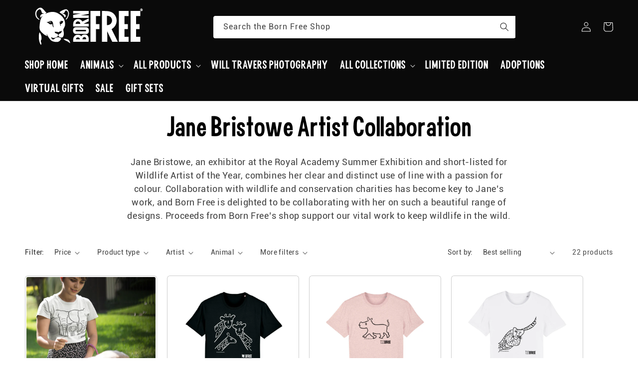

--- FILE ---
content_type: text/html; charset=utf-8
request_url: https://shop.bornfree.org.uk/collections/jane-bristowe-artist-collaboration
body_size: 74893
content:
<!doctype html> 
<html class="no-js" lang="en"> 
  <head> 
    <meta charset="utf-8">
    <meta name="google-site-verification" content="T0aape0LK20rcTFpWyxMazK28C4E38lDwM7NkE90IfQ" />
    <meta http-equiv="X-UA-Compatible" content="IE=edge">
    <meta name="viewport" content="width=device-width,initial-scale=1">
    <meta name="theme-color" content="">
    <link rel="canonical" href="https://shop.bornfree.org.uk/collections/jane-bristowe-artist-collaboration">
    <link rel="preconnect" href="https://cdn.shopify.com" crossorigin>
    <link rel="stylesheet" href="https://cdnjs.cloudflare.com/ajax/libs/animate.css/4.1.1/animate.min.css"/>
    <link rel="stylesheet" href="https://unpkg.com/aos@next/dist/aos.css" /><link rel="icon" type="image/png" href="//shop.bornfree.org.uk/cdn/shop/files/favicon_32x32.png?v=1645100329"><title>   
      Jane Bristowe Artist Collaboration  &ndash; Born Free Shop</title> 
  
    
      <meta name="description" content="Jane Bristowe, an exhibitor at the Royal Academy Summer Exhibition and short-listed for Wildlife Artist of the Year, combines her clear and distinct use of line with a passion for colour. Collaboration with wildlife and conservation charities has become key to Jane’s work, and Born Free is delighted to be collaborating">
    
    
    

<meta property="og:site_name" content="Born Free Shop">
<meta property="og:url" content="https://shop.bornfree.org.uk/collections/jane-bristowe-artist-collaboration">
<meta property="og:title" content="Jane Bristowe Artist Collaboration">
<meta property="og:type" content="product.group">
<meta property="og:description" content="Jane Bristowe, an exhibitor at the Royal Academy Summer Exhibition and short-listed for Wildlife Artist of the Year, combines her clear and distinct use of line with a passion for colour. Collaboration with wildlife and conservation charities has become key to Jane’s work, and Born Free is delighted to be collaborating"><meta property="og:image" content="http://shop.bornfree.org.uk/cdn/shop/collections/Jane-Bristowe.jpg?v=1726485801">
  <meta property="og:image:secure_url" content="https://shop.bornfree.org.uk/cdn/shop/collections/Jane-Bristowe.jpg?v=1726485801">
  <meta property="og:image:type" content="image/jpeg" /> 
  <meta property="og:image:width" content="702">
  <meta property="og:image:height" content="717"><meta name="twitter:site" content="@BornFreeFDN"><meta name="twitter:card" content="summary_large_image">
<meta name="twitter:title" content="Jane Bristowe Artist Collaboration">
<meta name="twitter:description" content="Jane Bristowe, an exhibitor at the Royal Academy Summer Exhibition and short-listed for Wildlife Artist of the Year, combines her clear and distinct use of line with a passion for colour. Collaboration with wildlife and conservation charities has become key to Jane’s work, and Born Free is delighted to be collaborating">

 
    <script src="https://code.jquery.com/jquery-3.5.1.min.js" integrity="sha256-9/aliU8dGd2tb6OSsuzixeV4y/faTqgFtohetphbbj0=" crossorigin="anonymous"></script>
    <script src="//shop.bornfree.org.uk/cdn/shop/t/11/assets/zoom.min.js?v=33691644404812452051667380646" defer="defer"></script>
    <div data-aos="fade-up"></div>
    
    <script src="//shop.bornfree.org.uk/cdn/shop/t/11/assets/global.js?v=42069225693466737551654764471" defer="defer"></script>  
    
    <script>window.performance && window.performance.mark && window.performance.mark('shopify.content_for_header.start');</script><meta name="google-site-verification" content="KBdIJxWvYEN1zc8srMGfY3_g9jDUUC9tpXnuPyPbx4c">
<meta name="facebook-domain-verification" content="4p88fwblry1bpt908sxn83wpltcx0h">
<meta name="google-site-verification" content="6-GAzFeYRLLA9ESTnnfar3-qigziF9Vs3qxYigAiToY">
<meta name="google-site-verification" content="KBdIJxWvYEN1zc8srMGfY3_g9jDUUC9tpXnuPyPbx4c">
<meta id="shopify-digital-wallet" name="shopify-digital-wallet" content="/61392093368/digital_wallets/dialog">
<meta name="shopify-requires-components" content="true" product-ids="15243185652089">
<meta name="shopify-checkout-api-token" content="4e1a00453a03e434b2f01a000700b5bf">
<meta id="in-context-paypal-metadata" data-shop-id="61392093368" data-venmo-supported="false" data-environment="production" data-locale="en_US" data-paypal-v4="true" data-currency="GBP">
<link rel="alternate" type="application/atom+xml" title="Feed" href="/collections/jane-bristowe-artist-collaboration.atom" />
<link rel="alternate" type="application/json+oembed" href="https://shop.bornfree.org.uk/collections/jane-bristowe-artist-collaboration.oembed">
<script async="async" src="/checkouts/internal/preloads.js?locale=en-GB"></script>
<link rel="preconnect" href="https://shop.app" crossorigin="anonymous">
<script async="async" src="https://shop.app/checkouts/internal/preloads.js?locale=en-GB&shop_id=61392093368" crossorigin="anonymous"></script>
<script id="apple-pay-shop-capabilities" type="application/json">{"shopId":61392093368,"countryCode":"GB","currencyCode":"GBP","merchantCapabilities":["supports3DS"],"merchantId":"gid:\/\/shopify\/Shop\/61392093368","merchantName":"Born Free Shop","requiredBillingContactFields":["postalAddress","email","phone"],"requiredShippingContactFields":["postalAddress","email","phone"],"shippingType":"shipping","supportedNetworks":["visa","maestro","masterCard","amex","discover","elo"],"total":{"type":"pending","label":"Born Free Shop","amount":"1.00"},"shopifyPaymentsEnabled":true,"supportsSubscriptions":true}</script>
<script id="shopify-features" type="application/json">{"accessToken":"4e1a00453a03e434b2f01a000700b5bf","betas":["rich-media-storefront-analytics"],"domain":"shop.bornfree.org.uk","predictiveSearch":true,"shopId":61392093368,"locale":"en"}</script>
<script>var Shopify = Shopify || {};
Shopify.shop = "bornfree-staging.myshopify.com";
Shopify.locale = "en";
Shopify.currency = {"active":"GBP","rate":"1.0"};
Shopify.country = "GB";
Shopify.theme = {"name":"BornFree","id":130819293368,"schema_name":"Craft","schema_version":"1.0.0","theme_store_id":null,"role":"main"};
Shopify.theme.handle = "null";
Shopify.theme.style = {"id":null,"handle":null};
Shopify.cdnHost = "shop.bornfree.org.uk/cdn";
Shopify.routes = Shopify.routes || {};
Shopify.routes.root = "/";</script>
<script type="module">!function(o){(o.Shopify=o.Shopify||{}).modules=!0}(window);</script>
<script>!function(o){function n(){var o=[];function n(){o.push(Array.prototype.slice.apply(arguments))}return n.q=o,n}var t=o.Shopify=o.Shopify||{};t.loadFeatures=n(),t.autoloadFeatures=n()}(window);</script>
<script>
  window.ShopifyPay = window.ShopifyPay || {};
  window.ShopifyPay.apiHost = "shop.app\/pay";
  window.ShopifyPay.redirectState = null;
</script>
<script id="shop-js-analytics" type="application/json">{"pageType":"collection"}</script>
<script defer="defer" async type="module" src="//shop.bornfree.org.uk/cdn/shopifycloud/shop-js/modules/v2/client.init-shop-cart-sync_BT-GjEfc.en.esm.js"></script>
<script defer="defer" async type="module" src="//shop.bornfree.org.uk/cdn/shopifycloud/shop-js/modules/v2/chunk.common_D58fp_Oc.esm.js"></script>
<script defer="defer" async type="module" src="//shop.bornfree.org.uk/cdn/shopifycloud/shop-js/modules/v2/chunk.modal_xMitdFEc.esm.js"></script>
<script type="module">
  await import("//shop.bornfree.org.uk/cdn/shopifycloud/shop-js/modules/v2/client.init-shop-cart-sync_BT-GjEfc.en.esm.js");
await import("//shop.bornfree.org.uk/cdn/shopifycloud/shop-js/modules/v2/chunk.common_D58fp_Oc.esm.js");
await import("//shop.bornfree.org.uk/cdn/shopifycloud/shop-js/modules/v2/chunk.modal_xMitdFEc.esm.js");

  window.Shopify.SignInWithShop?.initShopCartSync?.({"fedCMEnabled":true,"windoidEnabled":true});

</script>
<script>
  window.Shopify = window.Shopify || {};
  if (!window.Shopify.featureAssets) window.Shopify.featureAssets = {};
  window.Shopify.featureAssets['shop-js'] = {"shop-cart-sync":["modules/v2/client.shop-cart-sync_DZOKe7Ll.en.esm.js","modules/v2/chunk.common_D58fp_Oc.esm.js","modules/v2/chunk.modal_xMitdFEc.esm.js"],"init-fed-cm":["modules/v2/client.init-fed-cm_B6oLuCjv.en.esm.js","modules/v2/chunk.common_D58fp_Oc.esm.js","modules/v2/chunk.modal_xMitdFEc.esm.js"],"shop-cash-offers":["modules/v2/client.shop-cash-offers_D2sdYoxE.en.esm.js","modules/v2/chunk.common_D58fp_Oc.esm.js","modules/v2/chunk.modal_xMitdFEc.esm.js"],"shop-login-button":["modules/v2/client.shop-login-button_QeVjl5Y3.en.esm.js","modules/v2/chunk.common_D58fp_Oc.esm.js","modules/v2/chunk.modal_xMitdFEc.esm.js"],"pay-button":["modules/v2/client.pay-button_DXTOsIq6.en.esm.js","modules/v2/chunk.common_D58fp_Oc.esm.js","modules/v2/chunk.modal_xMitdFEc.esm.js"],"shop-button":["modules/v2/client.shop-button_DQZHx9pm.en.esm.js","modules/v2/chunk.common_D58fp_Oc.esm.js","modules/v2/chunk.modal_xMitdFEc.esm.js"],"avatar":["modules/v2/client.avatar_BTnouDA3.en.esm.js"],"init-windoid":["modules/v2/client.init-windoid_CR1B-cfM.en.esm.js","modules/v2/chunk.common_D58fp_Oc.esm.js","modules/v2/chunk.modal_xMitdFEc.esm.js"],"init-shop-for-new-customer-accounts":["modules/v2/client.init-shop-for-new-customer-accounts_C_vY_xzh.en.esm.js","modules/v2/client.shop-login-button_QeVjl5Y3.en.esm.js","modules/v2/chunk.common_D58fp_Oc.esm.js","modules/v2/chunk.modal_xMitdFEc.esm.js"],"init-shop-email-lookup-coordinator":["modules/v2/client.init-shop-email-lookup-coordinator_BI7n9ZSv.en.esm.js","modules/v2/chunk.common_D58fp_Oc.esm.js","modules/v2/chunk.modal_xMitdFEc.esm.js"],"init-shop-cart-sync":["modules/v2/client.init-shop-cart-sync_BT-GjEfc.en.esm.js","modules/v2/chunk.common_D58fp_Oc.esm.js","modules/v2/chunk.modal_xMitdFEc.esm.js"],"shop-toast-manager":["modules/v2/client.shop-toast-manager_DiYdP3xc.en.esm.js","modules/v2/chunk.common_D58fp_Oc.esm.js","modules/v2/chunk.modal_xMitdFEc.esm.js"],"init-customer-accounts":["modules/v2/client.init-customer-accounts_D9ZNqS-Q.en.esm.js","modules/v2/client.shop-login-button_QeVjl5Y3.en.esm.js","modules/v2/chunk.common_D58fp_Oc.esm.js","modules/v2/chunk.modal_xMitdFEc.esm.js"],"init-customer-accounts-sign-up":["modules/v2/client.init-customer-accounts-sign-up_iGw4briv.en.esm.js","modules/v2/client.shop-login-button_QeVjl5Y3.en.esm.js","modules/v2/chunk.common_D58fp_Oc.esm.js","modules/v2/chunk.modal_xMitdFEc.esm.js"],"shop-follow-button":["modules/v2/client.shop-follow-button_CqMgW2wH.en.esm.js","modules/v2/chunk.common_D58fp_Oc.esm.js","modules/v2/chunk.modal_xMitdFEc.esm.js"],"checkout-modal":["modules/v2/client.checkout-modal_xHeaAweL.en.esm.js","modules/v2/chunk.common_D58fp_Oc.esm.js","modules/v2/chunk.modal_xMitdFEc.esm.js"],"shop-login":["modules/v2/client.shop-login_D91U-Q7h.en.esm.js","modules/v2/chunk.common_D58fp_Oc.esm.js","modules/v2/chunk.modal_xMitdFEc.esm.js"],"lead-capture":["modules/v2/client.lead-capture_BJmE1dJe.en.esm.js","modules/v2/chunk.common_D58fp_Oc.esm.js","modules/v2/chunk.modal_xMitdFEc.esm.js"],"payment-terms":["modules/v2/client.payment-terms_Ci9AEqFq.en.esm.js","modules/v2/chunk.common_D58fp_Oc.esm.js","modules/v2/chunk.modal_xMitdFEc.esm.js"]};
</script>
<script id="__st">var __st={"a":61392093368,"offset":0,"reqid":"f26041e9-7b2a-487c-ab26-6ea5dd7058ac-1769032636","pageurl":"shop.bornfree.org.uk\/collections\/jane-bristowe-artist-collaboration","u":"42fe05662ef8","p":"collection","rtyp":"collection","rid":292264181944};</script>
<script>window.ShopifyPaypalV4VisibilityTracking = true;</script>
<script id="captcha-bootstrap">!function(){'use strict';const t='contact',e='account',n='new_comment',o=[[t,t],['blogs',n],['comments',n],[t,'customer']],c=[[e,'customer_login'],[e,'guest_login'],[e,'recover_customer_password'],[e,'create_customer']],r=t=>t.map((([t,e])=>`form[action*='/${t}']:not([data-nocaptcha='true']) input[name='form_type'][value='${e}']`)).join(','),a=t=>()=>t?[...document.querySelectorAll(t)].map((t=>t.form)):[];function s(){const t=[...o],e=r(t);return a(e)}const i='password',u='form_key',d=['recaptcha-v3-token','g-recaptcha-response','h-captcha-response',i],f=()=>{try{return window.sessionStorage}catch{return}},m='__shopify_v',_=t=>t.elements[u];function p(t,e,n=!1){try{const o=window.sessionStorage,c=JSON.parse(o.getItem(e)),{data:r}=function(t){const{data:e,action:n}=t;return t[m]||n?{data:e,action:n}:{data:t,action:n}}(c);for(const[e,n]of Object.entries(r))t.elements[e]&&(t.elements[e].value=n);n&&o.removeItem(e)}catch(o){console.error('form repopulation failed',{error:o})}}const l='form_type',E='cptcha';function T(t){t.dataset[E]=!0}const w=window,h=w.document,L='Shopify',v='ce_forms',y='captcha';let A=!1;((t,e)=>{const n=(g='f06e6c50-85a8-45c8-87d0-21a2b65856fe',I='https://cdn.shopify.com/shopifycloud/storefront-forms-hcaptcha/ce_storefront_forms_captcha_hcaptcha.v1.5.2.iife.js',D={infoText:'Protected by hCaptcha',privacyText:'Privacy',termsText:'Terms'},(t,e,n)=>{const o=w[L][v],c=o.bindForm;if(c)return c(t,g,e,D).then(n);var r;o.q.push([[t,g,e,D],n]),r=I,A||(h.body.append(Object.assign(h.createElement('script'),{id:'captcha-provider',async:!0,src:r})),A=!0)});var g,I,D;w[L]=w[L]||{},w[L][v]=w[L][v]||{},w[L][v].q=[],w[L][y]=w[L][y]||{},w[L][y].protect=function(t,e){n(t,void 0,e),T(t)},Object.freeze(w[L][y]),function(t,e,n,w,h,L){const[v,y,A,g]=function(t,e,n){const i=e?o:[],u=t?c:[],d=[...i,...u],f=r(d),m=r(i),_=r(d.filter((([t,e])=>n.includes(e))));return[a(f),a(m),a(_),s()]}(w,h,L),I=t=>{const e=t.target;return e instanceof HTMLFormElement?e:e&&e.form},D=t=>v().includes(t);t.addEventListener('submit',(t=>{const e=I(t);if(!e)return;const n=D(e)&&!e.dataset.hcaptchaBound&&!e.dataset.recaptchaBound,o=_(e),c=g().includes(e)&&(!o||!o.value);(n||c)&&t.preventDefault(),c&&!n&&(function(t){try{if(!f())return;!function(t){const e=f();if(!e)return;const n=_(t);if(!n)return;const o=n.value;o&&e.removeItem(o)}(t);const e=Array.from(Array(32),(()=>Math.random().toString(36)[2])).join('');!function(t,e){_(t)||t.append(Object.assign(document.createElement('input'),{type:'hidden',name:u})),t.elements[u].value=e}(t,e),function(t,e){const n=f();if(!n)return;const o=[...t.querySelectorAll(`input[type='${i}']`)].map((({name:t})=>t)),c=[...d,...o],r={};for(const[a,s]of new FormData(t).entries())c.includes(a)||(r[a]=s);n.setItem(e,JSON.stringify({[m]:1,action:t.action,data:r}))}(t,e)}catch(e){console.error('failed to persist form',e)}}(e),e.submit())}));const S=(t,e)=>{t&&!t.dataset[E]&&(n(t,e.some((e=>e===t))),T(t))};for(const o of['focusin','change'])t.addEventListener(o,(t=>{const e=I(t);D(e)&&S(e,y())}));const B=e.get('form_key'),M=e.get(l),P=B&&M;t.addEventListener('DOMContentLoaded',(()=>{const t=y();if(P)for(const e of t)e.elements[l].value===M&&p(e,B);[...new Set([...A(),...v().filter((t=>'true'===t.dataset.shopifyCaptcha))])].forEach((e=>S(e,t)))}))}(h,new URLSearchParams(w.location.search),n,t,e,['guest_login'])})(!0,!1)}();</script>
<script integrity="sha256-4kQ18oKyAcykRKYeNunJcIwy7WH5gtpwJnB7kiuLZ1E=" data-source-attribution="shopify.loadfeatures" defer="defer" src="//shop.bornfree.org.uk/cdn/shopifycloud/storefront/assets/storefront/load_feature-a0a9edcb.js" crossorigin="anonymous"></script>
<script crossorigin="anonymous" defer="defer" src="//shop.bornfree.org.uk/cdn/shopifycloud/storefront/assets/shopify_pay/storefront-65b4c6d7.js?v=20250812"></script>
<script data-source-attribution="shopify.dynamic_checkout.dynamic.init">var Shopify=Shopify||{};Shopify.PaymentButton=Shopify.PaymentButton||{isStorefrontPortableWallets:!0,init:function(){window.Shopify.PaymentButton.init=function(){};var t=document.createElement("script");t.src="https://shop.bornfree.org.uk/cdn/shopifycloud/portable-wallets/latest/portable-wallets.en.js",t.type="module",document.head.appendChild(t)}};
</script>
<script data-source-attribution="shopify.dynamic_checkout.buyer_consent">
  function portableWalletsHideBuyerConsent(e){var t=document.getElementById("shopify-buyer-consent"),n=document.getElementById("shopify-subscription-policy-button");t&&n&&(t.classList.add("hidden"),t.setAttribute("aria-hidden","true"),n.removeEventListener("click",e))}function portableWalletsShowBuyerConsent(e){var t=document.getElementById("shopify-buyer-consent"),n=document.getElementById("shopify-subscription-policy-button");t&&n&&(t.classList.remove("hidden"),t.removeAttribute("aria-hidden"),n.addEventListener("click",e))}window.Shopify?.PaymentButton&&(window.Shopify.PaymentButton.hideBuyerConsent=portableWalletsHideBuyerConsent,window.Shopify.PaymentButton.showBuyerConsent=portableWalletsShowBuyerConsent);
</script>
<script data-source-attribution="shopify.dynamic_checkout.cart.bootstrap">document.addEventListener("DOMContentLoaded",(function(){function t(){return document.querySelector("shopify-accelerated-checkout-cart, shopify-accelerated-checkout")}if(t())Shopify.PaymentButton.init();else{new MutationObserver((function(e,n){t()&&(Shopify.PaymentButton.init(),n.disconnect())})).observe(document.body,{childList:!0,subtree:!0})}}));
</script>
<link id="shopify-accelerated-checkout-styles" rel="stylesheet" media="screen" href="https://shop.bornfree.org.uk/cdn/shopifycloud/portable-wallets/latest/accelerated-checkout-backwards-compat.css" crossorigin="anonymous">
<style id="shopify-accelerated-checkout-cart">
        #shopify-buyer-consent {
  margin-top: 1em;
  display: inline-block;
  width: 100%;
}

#shopify-buyer-consent.hidden {
  display: none;
}

#shopify-subscription-policy-button {
  background: none;
  border: none;
  padding: 0;
  text-decoration: underline;
  font-size: inherit;
  cursor: pointer;
}

#shopify-subscription-policy-button::before {
  box-shadow: none;
}

      </style>
<link rel="stylesheet" media="screen" href="//shop.bornfree.org.uk/cdn/shop/t/11/compiled_assets/styles.css?v=5278">
<script id="sections-script" data-sections="header,footer" defer="defer" src="//shop.bornfree.org.uk/cdn/shop/t/11/compiled_assets/scripts.js?v=5278"></script>
<script>window.performance && window.performance.mark && window.performance.mark('shopify.content_for_header.end');</script>  
  
    <script src="//shop.bornfree.org.uk/cdn/shop/t/11/assets/script.js?v=139443630965400217541664461475" defer="defer"></script>

    <style data-shopify>
      
      
      
      
      
    
     
    	@font-face {
  			font-family: BornFree;
  			src: url('//shop.bornfree.org.uk/cdn/shop/t/11/assets/BornFree-Sans.otf?v=83118679567002998021656339460');
		  }

      @font-face {
  			font-family: Roboto-Regular;
  			src: url('https://cdn.shopify.com/s/files/1/0613/9209/3368/files/Roboto-Regular.ttf?v=1758015781');
		  }

      

      :root {
        
        --font-body-family: Roboto-Regular;
        --font-body-style: normal;
        --font-body-weight: 400;

/*         --font-heading-family: Helvetica, Arial, sans-serif; */
        --font-heading-family: BornFree, Arial, sans-serif;
        --font-heading-style: normal;
/*         --font-heading-weight: 700; */
        --font-heading-weight: 500;

        --font-body-scale: 1.0;
        --font-heading-scale: 1.15;

        --color-base-text: 0, 0, 0;
        --color-shadow: 0, 0, 0;
        --color-base-background-1: 255, 255, 255;
        --color-base-background-2: 225, 221, 218;
        --color-base-solid-button-labels: 0, 0, 0;
        --color-base-outline-button-labels: 255, 255, 255;
        --color-base-accent-1: 255, 255, 255;
        --color-base-accent-2: 245, 168, 0;
        --payment-terms-background-color: #ffffff;

        --gradient-base-background-1: #ffffff;
        --gradient-base-background-2: #e1ddda;
        --gradient-base-accent-1: linear-gradient(180deg, rgba(255, 255, 255, 1) 54%, rgba(249, 249, 249, 1) 96%);
        --gradient-base-accent-2: #f5a800;

        --media-padding: 5px;
        --media-border-opacity: 0.0;
        --media-border-width: 1px;
        --media-radius: 5px;
        --media-shadow-opacity: 0.0;
        --media-shadow-horizontal-offset: 0px;
        --media-shadow-vertical-offset: 0px;
        --media-shadow-blur-radius: 0px;

        --page-width: 150rem;
        --page-width-margin: 0rem;

        --card-image-padding: 0.2rem;
        --card-corner-radius: 0.6rem;
        --card-text-alignment: center;
        --card-border-width: 0.1rem;
        --card-border-opacity: 0.2;
        --card-shadow-opacity: 0.0;
        --card-shadow-horizontal-offset: 0.0rem;
        --card-shadow-vertical-offset: 0.0rem;
        --card-shadow-blur-radius: 0.0rem;

        --badge-corner-radius: 0.2rem;

        --popup-border-width: 1px;
        --popup-border-opacity: 0.5;
        --popup-corner-radius: 4px;
        --popup-shadow-opacity: 0.1;
        --popup-shadow-horizontal-offset: 4px;
        --popup-shadow-vertical-offset: 0px;
        --popup-shadow-blur-radius: 0px;

        --drawer-border-width: 1px;
        --drawer-border-opacity: 0.1;
        --drawer-shadow-opacity: 0.0;
        --drawer-shadow-horizontal-offset: 0px;
        --drawer-shadow-vertical-offset: 0px;
        --drawer-shadow-blur-radius: 0px;

        --spacing-sections-desktop: 0px;
        --spacing-sections-mobile: 0px;

        --grid-desktop-vertical-spacing: 20px;
        --grid-desktop-horizontal-spacing: 20px;
        --grid-mobile-vertical-spacing: 10px;
        --grid-mobile-horizontal-spacing: 10px;

        --text-boxes-border-opacity: 0.0;
        --text-boxes-border-width: 0px;
        --text-boxes-radius: 6px;
        --text-boxes-shadow-opacity: 0.0;
        --text-boxes-shadow-horizontal-offset: 0px;
        --text-boxes-shadow-vertical-offset: 0px;
        --text-boxes-shadow-blur-radius: 0px;

        --buttons-radius: 5px;
        --buttons-radius-outset: 5px;
        --buttons-border-width: 1px;
        --buttons-border-opacity: 1.0;
        --buttons-shadow-opacity: 0.1;
        --buttons-shadow-horizontal-offset: 0px;
        --buttons-shadow-vertical-offset: 0px;
        --buttons-shadow-blur-radius: 0px;
        --buttons-border-offset: 0.3px;

        --inputs-radius: 4px;
        --inputs-border-width: 1px;
        --inputs-border-opacity: 0.5;
        --inputs-shadow-opacity: 0.0;
        --inputs-shadow-horizontal-offset: -12px;
        --inputs-margin-offset: 0px;
        --inputs-shadow-vertical-offset: -12px;
        --inputs-shadow-blur-radius: 0px;
        --inputs-radius-outset: 5px;

        --variant-pills-radius: 6px;
        --variant-pills-border-width: 1px;
        --variant-pills-border-opacity: 0.55;
        --variant-pills-shadow-opacity: 0.0;
        --variant-pills-shadow-horizontal-offset: 0px;
        --variant-pills-shadow-vertical-offset: 0px;
        --variant-pills-shadow-blur-radius: 0px;
      }

      *,
      *::before,
      *::after {
        box-sizing: inherit;
      }

      html {
        box-sizing: border-box;
        font-size: calc(var(--font-body-scale) * 62.5%);
        height: 100%;
      }

      body {
        display: grid;
        grid-template-rows: auto auto 1fr auto;
        grid-template-columns: 100%;
        min-height: 100%;
        margin: 0;
        font-size: 1.5rem;
        letter-spacing: 0.06rem;
        line-height: calc(1 + 0.8 / var(--font-body-scale));
        font-family: var(--font-body-family);
        font-style: var(--font-body-style);
        font-weight: var(--font-body-weight);
      }

      @media screen and (min-width: 750px) {
        body {
          font-size: 1.6rem;
        }
      }
    </style>

    <link href="//shop.bornfree.org.uk/cdn/shop/t/11/assets/base.css?v=80166340449025017281672911778" rel="stylesheet" type="text/css" media="all" />
<link rel="stylesheet" href="//shop.bornfree.org.uk/cdn/shop/t/11/assets/component-predictive-search.css?v=165644661289088488651654764461" media="print" onload="this.media='all'"><script>document.documentElement.className = document.documentElement.className.replace('no-js', 'js');
    if (Shopify.designMode) {
      document.documentElement.classList.add('shopify-design-mode');
    }
    </script>
    <style>
      .shopify-payment-button__button
      {
        background: #F5A800 !important;
      }
      
      .button
      {	
        background: #F5A800 !important;
        
      }
      
      .cart-count-bubble 
      {
        background: #f5a800;
      }
        
        
/*       button[name=add]
      {
      	background: white !important;
      }
       */
      .title
      {
      	justify-content:center!important
        
      }
      
      .title-wrapper-with-link
      {
      	justify-content:center
      }
      
      .featured-product
      {
      	border-radius: 6px
      }
      
      .flex-center
      {
      	justify-content:center!important
      }
      
      .product__modal-opener
      {
      	content: https://bornfree-staging.myshopify.com/products/donate-for-free-food;
       	vertical-align: middle;
      }
      
      .slideshow__text
      {
      	padding: 25px 25px 0px;
      	background-color: rgba(255,255,255,0.60)!important;
      	display: inline-block;
      }
         
      
      .badge
      {
        border-color:black;
      }

      
      #shopify-section-template--15420230172856__1646394789d4b54fb3
      {
        background: #f5f5f5;
      	padding-bottom: 20px!important;
      }
      
      #shopify-section-template--15420230336696__newsletter
      {
        background: #f5f5f5;!important
      }
      
      .color-
      {
       	background: #f5f5f5;!important
      }
      
   
/*        .search__input
      {
        width:58em;
        
      } */
      
/*       #Search-In-Modal
      {
    	background: #f5f5f5!important;
	  } */

      @media screen (max-width:700px)
      {
        .header
        {
        	display: flex;
    		height: 50%;
    		justify-content: center;
/*    	 		width: 70%; */
    		flex-direction: initial;
    		flex-wrap: wrap;
    		align-content: baseline;
    		align-items: end;
            --webkit-text-stroke-width: thin;
        
        }
      }
      .newsletter-form__field-wrapper 
        {
    	  max-width: 650px !important ;
          background-color: black !important;
          border-radius:5px;
		}
      
      @media screen (min-width:1190px) and  (max-width:2600px)
      {
        .inner
        {
          height: 300px!important;
        }
      }
     
      @media screen (min-width:978px) and  (max-width:1190px)
      {
     	.field
        {
          display: flex;
          width: 650px
        }
        
        .newsletter-form__field-wrapper 
        {
    	  max-width: 650px !important ;
          background-color: #000 !important;
		}
        .inner
        {
          height: 300px!important;
        }
        
      }
      
      @media screen (min-width:900px) and  (max-width:978px)
      {
     	.field
        {
          display: flex;
          width: 574px
        }
        
        .newsletter-form__field-wrapper 
        {
    	  max-width: 580px !important ;
          background-color: #000 !important;
		}
        .inner
        {
          height: 300px!important;
        }
        
      }
      @media screen (min-width:700px) and  (max-width:900px)
      {
     	.field
        {
          display: flex;
          width: 400px
        }
        newsletter-form__button-footer
        {
          margin-right: -407px !important;
          align-self: start;
        }
        .newsletter-form__field-wrapper 
        {
    	  max-width: 40rem !important;
          background-color: #000 !important;
        }
        .newsletter-form
        {
          max-width:390px !important;
        }
        .inner
        {
          height: 300px!important;
        }
        

      }
      @media screen (min-width:650px) and  (max-width:750px)
      {
        .inner
        {
          width: 100%!important; 
          max-width: 750px!important; 
          height: 350px!important; 
          object-fit: cover!important; 
          object-position: top!important;
          margin-bottom: -54px!important;
        }
      }
      
      @media screen (min-width:502px) and (max-width:650px)
      {
        .inner
        {
    	  	width: 100%!important;
    		max-width: 755px!important;
    		height: 300px!important;
    		object-fit: cover!important;
    		object-position: top!important;
    		margin-bottom: -80px!imporant;
        }
      }
      
      
       @media screen (min-width:533px) and  (max-width:700px)
      {
     	.field
        {
          display: flex;
          width: 425px
        }
/*         .header__icon 
      	{
          height: -20px;
          margin-left: -84px;
    	  margin-right: 0px;
          
        }
        .header__icon--menu
        {
          margin-top: -66px;
    	  margin-left: -77px !important;
          margin-right: 0px;

        }
         */
        newsletter-form__button-footer
        {
          margin-right: -395px !important;
          align-self: start;
        }
        .newsletter-form__field-wrapper 
        {
    	  max-width: 425px !important;
          background-color: #000 !important;
        }
        .newsletter-form
        {
          max-width:65% !important;
        }
        .clickable-gallary-row
        {
    	 display: grid !important;
    	 gap: 5px;
    	 margin-bottom: 15px;
    	 flex-wrap: wrap;
         
 	    }
      }
      @media screen (min-width:533px) and  (max-width:750px)
      {
        .clickable-gallary-row
        {
    	 display: grid !important;
    	 gap: 5px;
    	 margin-bottom: 15px;
    	 flex-wrap: wrap;    
 	    }
      }
     
      @media screen (min-width:440px) and  (max-width:533px)
      {
        .clickable-gallary-col
      	{
          min-width: max-content !important;
	    }
      }
      
      
       @media screen (min-width:440px) and  (max-width:533px)
      {
        .clickable-gallary-col
      	{
          min-width: max-content !important;
	    }
        
     	.field
        {
          display: flex;
          width: 320px
        }
/*         .header__icon
      	{
          height: -20px;
          margin-left: -84px;
    	  margin-right: 0px;

        }
        .header__icon--menu
        {
          margin-top: -66px;
    	  margin-left: -60px !important;
          margin-right: 0px;
          
        } */
        
        newsletter-form__button-footer
        {
          margin-right: -407px !important;
          align-self: start;
        }
        .newsletter-form__field-wrapper 
        {
    	  max-width: 320px !important;
          background-color: #000 !important;
        }
        
        .newsletter-form
        {
          max-width:65% !important;
        }
        .clickable-gallary-row
        {
    	 display: grid !important;
    	 gap: 5px !important;
    	 margin-bottom: 15px !important;
    	 flex-wrap: wrap !important;
         
 	    }

        
      }

       
      @media  screen (max-width:440px)
      {
        
     	.field
        {
          display: flex;
          width: 285px
        }
/*         .header__icon
      	{
          height: -20px;
          margin-left: -20px;
    	  margin-right: -20px;
        }
        .header__icon--menu
        {
          margin-top: -66px;
    	  margin-left: -10px !important;
          margin-right: 0px;
        } */
        
        newsletter-form__button-footer
        {
    	  width: 100%;
          margin: 1.4rem 0 0;
          margin-right: -101px;
          align-items: start;
        }
        .newsletter-form__field-wrapper
        {
          max-width: 285px !important;
          background-color: #000 !important;
        }
        .newsletter-form
        {
          max-width:65% !important;
        }
        .clickable-gallary-row
        {
    	 display: grid !important;
    	 gap: 5px;
    	 margin-bottom: 15px;
    	 flex-wrap: wrap;
         
 	    }
        .clickable-gallary-col 
        {
  
          box-sizing: border-box!important;
    	  margin: 29px 3px -31px;
          
	    }
      }
      
      @media screen (max-width:404px)
      {
     	.field
        {
          display: flex;
          width: 245px
        }
        newsletter-form__button-footer
        {
    	  width: 100%;
          margin: 1.4rem 0 0;
          margin-right: -101px;
          align-items: start;
        }
        .newsletter-form__field-wrapper
        {
          max-width: 245px !important;
          background-color: #000 !important;
        }
        .newsletter-form
        {
          max-width:65% !important;
        }
        .clickable-gallary-row
        {
    	 display: grid !important;
    	 gap: 5px;
    	 margin-bottom: 15px;
    	 flex-wrap: wrap;
         
 	    }
        
      }
        
      .header__inline-menu
      {
        justify-self:center!important;
      }
      
/*       .header__icon
      {
        height: -20px;
        margin-left: 0;
    	margin-right: -43px;
      
      }
      
      .header__icon--menu
      {
        margin-left: 23px;
    	margin-right: 0px;
      }
       */

      
      #Summary-1646230152fbfbb9f2-0-template--15420230172856__1646230152e64ad8fd
      {
        animation: textclip 2s linear infinite;
		background-image: linear-gradient( -225deg, #231557 0%, #44107a 29%, #ff1361 67%, #fff800 100% );
        margin: inherit;
    	color: #fcfcfc;
    	font: 100px;
    	text-shadow: 5px 2px #222324, 2px 4px #222324, 3px 5px #222324;
      }
      
      #Summary-1646230152fbfbb9f2-1-template--15420230172856__1646230152e64ad8fd
      {
        animation: textclip 2s linear infinite;
		background-image: linear-gradient( -225deg, #231557 0%, #44107a 29%, #ff1361 67%, #fff800 100% );
        margin: inherit;
    	color: #fcfcfc;
    	font: 100px;
    	text-shadow: 5px 2px #222324, 2px 4px #222324, 3px 5px #222324;
      }
      
      #Summary-1646230152fbfbb9f2-2-template--15420230172856__1646230152e64ad8fd
      {
        animation: textclip 2s linear infinite;
		background-image: linear-gradient( -225deg, #231557 0%, #44107a 29%, #ff1361 67%, #fff800 100% );
        margin: inherit;
    	color: #fcfcfc;
    	font: 100px;
    	text-shadow: 5px 2px #222324, 2px 4px #222324, 3px 5px #222324;
      }
      
      #Summary-1646230152fbfbb9f2-3-template--15420230172856__1646230152e64ad8fd
      {
        animation: textclip 2s linear infinite;
		background-image: linear-gradient( -225deg, #231557 0%, #44107a 29%, #ff1361 67%, #fff800 100% );
        margin: inherit;
    	color: #fcfcfc;
    	font: 100px;
    	text-shadow: 5px 2px #222324, 2px 4px #222324, 3px 5px #222324;
      }
      
      .collapsible-content
      {
        animation: fadeInRight;
        animation-duration: 2s;
        
        transform: scale(1.2);
        transition: opacity 1.5s ease, transform 1.5s ease;
      }
      
      .slideshow
      {
        animation: fadeInRight;
        animation-duration: 2s;
      }
      
      .color-accent-1
      {
        animation: backInRight;
        animation-duration: 2s;
      }
      .collection-list-title 
      {
        margin-top: 15px !important;
	  }
      .newsletter-form__button 
      {
    	width: 55px !important;
    	margin: 0px -2.5px 0px !important;
    	height: 46px !important;
    	border-radius: 5px;
        background-color: #000000 !important;
	  }
      .clickable-gallary-row 
      {
    	display: flex;
    	gap: 7px !important;
    	margin-bottom: 15px;
    	flex-wrap: wrap;
	  }
      .field__input:-webkit-autofill~.field__button, .field__input:-webkit-autofill, .customer .field input:-webkit-autofill~label 
      {
        color: #f5a800;
        right: 0px;
	  }
      .clickable-gallary-col 
      {
        contain:content!important;
      }
      #contact_form
      {
        border-color: black;
    	border-style: groove;
    	border-radius: 5px;
        border: thick;
      }
      #NewsletterForm--global-popup
      {
        width: -webkit-fill-available;
    	margin-left: auto;
      }
      .newsletter-form__field-wrapper-popup
      {
        width: 81%;
        height:49px;
    	border: solid;
    	border-radius: 5px;
    	margin-left: -66px;
        border: ridge; 
        border-right: groove;
      }
      .newsletter-form__button-pop
      {
        position: absolute;
    	width: -66%;
    	margin-top: 14px;
    	margin-left: -36px;
    	border: none;
    	background: none;
        cursor:pointer;
      }
      #ModalClose-1
      {
        color:black !important;
      }
     
    </style>
    
  
<!-- Start of Judge.me Core -->
<link rel="dns-prefetch" href="https://cdn.judge.me/">
<script data-cfasync='false' class='jdgm-settings-script'>window.jdgmSettings={"pagination":5,"disable_web_reviews":true,"badge_no_review_text":"No reviews","badge_n_reviews_text":"{{ n }} review/reviews","badge_star_color":"#f5a800","hide_badge_preview_if_no_reviews":true,"badge_hide_text":false,"enforce_center_preview_badge":false,"widget_title":"Customer Reviews","widget_open_form_text":"Write a review","widget_close_form_text":"Cancel review","widget_refresh_page_text":"Refresh page","widget_summary_text":"Based on {{ number_of_reviews }} review/reviews","widget_no_review_text":"Be the first to write a review","widget_name_field_text":"Display name","widget_verified_name_field_text":"Verified Name (public)","widget_name_placeholder_text":"Display name","widget_required_field_error_text":"This field is required.","widget_email_field_text":"Email address","widget_verified_email_field_text":"Verified Email (private, can not be edited)","widget_email_placeholder_text":"Your email address","widget_email_field_error_text":"Please enter a valid email address.","widget_rating_field_text":"Rating","widget_review_title_field_text":"Review Title","widget_review_title_placeholder_text":"Give your review a title","widget_review_body_field_text":"Review content","widget_review_body_placeholder_text":"Start writing here...","widget_pictures_field_text":"Picture/Video (optional)","widget_submit_review_text":"Submit Review","widget_submit_verified_review_text":"Submit Verified Review","widget_submit_success_msg_with_auto_publish":"Thank you! Please refresh the page in a few moments to see your review. You can remove or edit your review by logging into \u003ca href='https://judge.me/login' target='_blank' rel='nofollow noopener'\u003eJudge.me\u003c/a\u003e","widget_submit_success_msg_no_auto_publish":"Thank you! Your review will be published as soon as it is approved by the shop admin. You can remove or edit your review by logging into \u003ca href='https://judge.me/login' target='_blank' rel='nofollow noopener'\u003eJudge.me\u003c/a\u003e","widget_show_default_reviews_out_of_total_text":"Showing {{ n_reviews_shown }} out of {{ n_reviews }} reviews.","widget_show_all_link_text":"Show all","widget_show_less_link_text":"Show less","widget_author_said_text":"{{ reviewer_name }} said:","widget_days_text":"{{ n }} days ago","widget_weeks_text":"{{ n }} week/weeks ago","widget_months_text":"{{ n }} month/months ago","widget_years_text":"{{ n }} year/years ago","widget_yesterday_text":"Yesterday","widget_today_text":"Today","widget_replied_text":"\u003e\u003e {{ shop_name }} replied:","widget_read_more_text":"Read more","widget_reviewer_name_as_initial":"","widget_rating_filter_color":"#fbcd0a","widget_rating_filter_see_all_text":"See all reviews","widget_sorting_most_recent_text":"Most Recent","widget_sorting_highest_rating_text":"Highest Rating","widget_sorting_lowest_rating_text":"Lowest Rating","widget_sorting_with_pictures_text":"Only Pictures","widget_sorting_most_helpful_text":"Most Helpful","widget_open_question_form_text":"Ask a question","widget_reviews_subtab_text":"Reviews","widget_questions_subtab_text":"Questions","widget_question_label_text":"Question","widget_answer_label_text":"Answer","widget_question_placeholder_text":"Write your question here","widget_submit_question_text":"Submit Question","widget_question_submit_success_text":"Thank you for your question! We will notify you once it gets answered.","widget_star_color":"#f5a800","verified_badge_text":"Verified","verified_badge_bg_color":"","verified_badge_text_color":"","verified_badge_placement":"left-of-reviewer-name","widget_review_max_height":"","widget_hide_border":false,"widget_social_share":false,"widget_thumb":false,"widget_review_location_show":false,"widget_location_format":"","all_reviews_include_out_of_store_products":true,"all_reviews_out_of_store_text":"(out of store)","all_reviews_pagination":100,"all_reviews_product_name_prefix_text":"about","enable_review_pictures":true,"enable_question_anwser":false,"widget_theme":"default","review_date_format":"timestamp","default_sort_method":"most-recent","widget_product_reviews_subtab_text":"Product Reviews","widget_shop_reviews_subtab_text":"Shop Reviews","widget_other_products_reviews_text":"Reviews for other products","widget_store_reviews_subtab_text":"Store reviews","widget_no_store_reviews_text":"This store hasn't received any reviews yet","widget_web_restriction_product_reviews_text":"This product hasn't received any reviews yet","widget_no_items_text":"No items found","widget_show_more_text":"Show more","widget_write_a_store_review_text":"Write a Store Review","widget_other_languages_heading":"Reviews in Other Languages","widget_translate_review_text":"Translate review to {{ language }}","widget_translating_review_text":"Translating...","widget_show_original_translation_text":"Show original ({{ language }})","widget_translate_review_failed_text":"Review couldn't be translated.","widget_translate_review_retry_text":"Retry","widget_translate_review_try_again_later_text":"Try again later","show_product_url_for_grouped_product":false,"widget_sorting_pictures_first_text":"Pictures First","show_pictures_on_all_rev_page_mobile":false,"show_pictures_on_all_rev_page_desktop":false,"floating_tab_hide_mobile_install_preference":false,"floating_tab_button_name":"★ Reviews","floating_tab_title":"Let customers speak for us","floating_tab_button_color":"","floating_tab_button_background_color":"","floating_tab_url":"","floating_tab_url_enabled":false,"floating_tab_tab_style":"text","all_reviews_text_badge_text":"Customers rate us {{ shop.metafields.judgeme.all_reviews_rating | round: 1 }}/5 based on {{ shop.metafields.judgeme.all_reviews_count }} reviews.","all_reviews_text_badge_text_branded_style":"{{ shop.metafields.judgeme.all_reviews_rating | round: 1 }} out of 5 stars based on {{ shop.metafields.judgeme.all_reviews_count }} reviews","is_all_reviews_text_badge_a_link":false,"show_stars_for_all_reviews_text_badge":false,"all_reviews_text_badge_url":"","all_reviews_text_style":"text","all_reviews_text_color_style":"judgeme_brand_color","all_reviews_text_color":"#108474","all_reviews_text_show_jm_brand":true,"featured_carousel_show_header":true,"featured_carousel_title":"Let customers speak for us","testimonials_carousel_title":"Customers are saying","videos_carousel_title":"Real customer stories","cards_carousel_title":"Customers are saying","featured_carousel_count_text":"from {{ n }} reviews","featured_carousel_add_link_to_all_reviews_page":false,"featured_carousel_url":"","featured_carousel_show_images":true,"featured_carousel_autoslide_interval":5,"featured_carousel_arrows_on_the_sides":true,"featured_carousel_height":250,"featured_carousel_width":80,"featured_carousel_image_size":0,"featured_carousel_image_height":250,"featured_carousel_arrow_color":"#f5a800","verified_count_badge_style":"vintage","verified_count_badge_orientation":"horizontal","verified_count_badge_color_style":"judgeme_brand_color","verified_count_badge_color":"#108474","is_verified_count_badge_a_link":false,"verified_count_badge_url":"","verified_count_badge_show_jm_brand":true,"widget_rating_preset_default":5,"widget_first_sub_tab":"product-reviews","widget_show_histogram":true,"widget_histogram_use_custom_color":false,"widget_pagination_use_custom_color":false,"widget_star_use_custom_color":true,"widget_verified_badge_use_custom_color":false,"widget_write_review_use_custom_color":false,"picture_reminder_submit_button":"Upload Pictures","enable_review_videos":true,"mute_video_by_default":false,"widget_sorting_videos_first_text":"Videos First","widget_review_pending_text":"Pending","featured_carousel_items_for_large_screen":5,"social_share_options_order":"Facebook,Twitter","remove_microdata_snippet":true,"disable_json_ld":false,"enable_json_ld_products":false,"preview_badge_show_question_text":false,"preview_badge_no_question_text":"No questions","preview_badge_n_question_text":"{{ number_of_questions }} question/questions","qa_badge_show_icon":false,"qa_badge_position":"same-row","remove_judgeme_branding":false,"widget_add_search_bar":false,"widget_search_bar_placeholder":"Search","widget_sorting_verified_only_text":"Verified only","featured_carousel_theme":"vertical","featured_carousel_show_rating":true,"featured_carousel_show_title":true,"featured_carousel_show_body":true,"featured_carousel_show_date":false,"featured_carousel_show_reviewer":true,"featured_carousel_show_product":false,"featured_carousel_header_background_color":"#108474","featured_carousel_header_text_color":"#ffffff","featured_carousel_name_product_separator":"reviewed","featured_carousel_full_star_background":"#108474","featured_carousel_empty_star_background":"#dadada","featured_carousel_vertical_theme_background":"#f9fafb","featured_carousel_verified_badge_enable":false,"featured_carousel_verified_badge_color":"#108474","featured_carousel_border_style":"round","featured_carousel_review_line_length_limit":3,"featured_carousel_more_reviews_button_text":"Read more reviews","featured_carousel_view_product_button_text":"View product","all_reviews_page_load_reviews_on":"scroll","all_reviews_page_load_more_text":"Load More Reviews","disable_fb_tab_reviews":false,"enable_ajax_cdn_cache":false,"widget_public_name_text":"displayed publicly like","default_reviewer_name":"John Smith","default_reviewer_name_has_non_latin":true,"widget_reviewer_anonymous":"Anonymous","medals_widget_title":"Judge.me Review Medals","medals_widget_background_color":"#f9fafb","medals_widget_position":"footer_all_pages","medals_widget_border_color":"#f9fafb","medals_widget_verified_text_position":"left","medals_widget_use_monochromatic_version":false,"medals_widget_elements_color":"#108474","show_reviewer_avatar":true,"widget_invalid_yt_video_url_error_text":"Not a YouTube video URL","widget_max_length_field_error_text":"Please enter no more than {0} characters.","widget_show_country_flag":false,"widget_show_collected_via_shop_app":true,"widget_verified_by_shop_badge_style":"light","widget_verified_by_shop_text":"Verified by Shop","widget_show_photo_gallery":true,"widget_load_with_code_splitting":true,"widget_ugc_install_preference":false,"widget_ugc_title":"Made by us, Shared by you","widget_ugc_subtitle":"Tag us to see your picture featured in our page","widget_ugc_arrows_color":"#ffffff","widget_ugc_primary_button_text":"Buy Now","widget_ugc_primary_button_background_color":"#108474","widget_ugc_primary_button_text_color":"#ffffff","widget_ugc_primary_button_border_width":"0","widget_ugc_primary_button_border_style":"none","widget_ugc_primary_button_border_color":"#108474","widget_ugc_primary_button_border_radius":"25","widget_ugc_secondary_button_text":"Load More","widget_ugc_secondary_button_background_color":"#ffffff","widget_ugc_secondary_button_text_color":"#108474","widget_ugc_secondary_button_border_width":"2","widget_ugc_secondary_button_border_style":"solid","widget_ugc_secondary_button_border_color":"#108474","widget_ugc_secondary_button_border_radius":"25","widget_ugc_reviews_button_text":"View Reviews","widget_ugc_reviews_button_background_color":"#ffffff","widget_ugc_reviews_button_text_color":"#108474","widget_ugc_reviews_button_border_width":"2","widget_ugc_reviews_button_border_style":"solid","widget_ugc_reviews_button_border_color":"#108474","widget_ugc_reviews_button_border_radius":"25","widget_ugc_reviews_button_link_to":"judgeme-reviews-page","widget_ugc_show_post_date":true,"widget_ugc_max_width":"800","widget_rating_metafield_value_type":true,"widget_primary_color":"#108474","widget_enable_secondary_color":false,"widget_secondary_color":"#edf5f5","widget_summary_average_rating_text":"{{ average_rating }} out of 5","widget_media_grid_title":"Customer photos \u0026 videos","widget_media_grid_see_more_text":"See more","widget_round_style":false,"widget_show_product_medals":true,"widget_verified_by_judgeme_text":"Verified by Judge.me","widget_show_store_medals":true,"widget_verified_by_judgeme_text_in_store_medals":"Verified by Judge.me","widget_media_field_exceed_quantity_message":"Sorry, we can only accept {{ max_media }} for one review.","widget_media_field_exceed_limit_message":"{{ file_name }} is too large, please select a {{ media_type }} less than {{ size_limit }}MB.","widget_review_submitted_text":"Review Submitted!","widget_question_submitted_text":"Question Submitted!","widget_close_form_text_question":"Cancel","widget_write_your_answer_here_text":"Write your answer here","widget_enabled_branded_link":true,"widget_show_collected_by_judgeme":true,"widget_reviewer_name_color":"","widget_write_review_text_color":"","widget_write_review_bg_color":"","widget_collected_by_judgeme_text":"collected by Judge.me","widget_pagination_type":"standard","widget_load_more_text":"Load More","widget_load_more_color":"#108474","widget_full_review_text":"Full Review","widget_read_more_reviews_text":"Read More Reviews","widget_read_questions_text":"Read Questions","widget_questions_and_answers_text":"Questions \u0026 Answers","widget_verified_by_text":"Verified by","widget_verified_text":"Verified","widget_number_of_reviews_text":"{{ number_of_reviews }} reviews","widget_back_button_text":"Back","widget_next_button_text":"Next","widget_custom_forms_filter_button":"Filters","custom_forms_style":"vertical","widget_show_review_information":false,"how_reviews_are_collected":"How reviews are collected?","widget_show_review_keywords":false,"widget_gdpr_statement":"How we use your data: We'll only contact you about the review you left, and only if necessary. By submitting your review, you agree to Judge.me's \u003ca href='https://judge.me/terms' target='_blank' rel='nofollow noopener'\u003eterms\u003c/a\u003e, \u003ca href='https://judge.me/privacy' target='_blank' rel='nofollow noopener'\u003eprivacy\u003c/a\u003e and \u003ca href='https://judge.me/content-policy' target='_blank' rel='nofollow noopener'\u003econtent\u003c/a\u003e policies.","widget_multilingual_sorting_enabled":false,"widget_translate_review_content_enabled":false,"widget_translate_review_content_method":"manual","popup_widget_review_selection":"automatically_with_pictures","popup_widget_round_border_style":true,"popup_widget_show_title":true,"popup_widget_show_body":true,"popup_widget_show_reviewer":false,"popup_widget_show_product":true,"popup_widget_show_pictures":true,"popup_widget_use_review_picture":true,"popup_widget_show_on_home_page":true,"popup_widget_show_on_product_page":true,"popup_widget_show_on_collection_page":true,"popup_widget_show_on_cart_page":true,"popup_widget_position":"bottom_left","popup_widget_first_review_delay":5,"popup_widget_duration":5,"popup_widget_interval":5,"popup_widget_review_count":5,"popup_widget_hide_on_mobile":true,"review_snippet_widget_round_border_style":true,"review_snippet_widget_card_color":"#FFFFFF","review_snippet_widget_slider_arrows_background_color":"#FFFFFF","review_snippet_widget_slider_arrows_color":"#000000","review_snippet_widget_star_color":"#108474","show_product_variant":false,"all_reviews_product_variant_label_text":"Variant: ","widget_show_verified_branding":false,"widget_ai_summary_title":"Customers say","widget_ai_summary_disclaimer":"AI-powered review summary based on recent customer reviews","widget_show_ai_summary":false,"widget_show_ai_summary_bg":false,"widget_show_review_title_input":true,"redirect_reviewers_invited_via_email":"review_widget","request_store_review_after_product_review":false,"request_review_other_products_in_order":false,"review_form_color_scheme":"default","review_form_corner_style":"square","review_form_star_color":{},"review_form_text_color":"#333333","review_form_background_color":"#ffffff","review_form_field_background_color":"#fafafa","review_form_button_color":{},"review_form_button_text_color":"#ffffff","review_form_modal_overlay_color":"#000000","review_content_screen_title_text":"How would you rate this product?","review_content_introduction_text":"We would love it if you would share a bit about your experience.","store_review_form_title_text":"How would you rate this store?","store_review_form_introduction_text":"We would love it if you would share a bit about your experience.","show_review_guidance_text":true,"one_star_review_guidance_text":"Poor","five_star_review_guidance_text":"Great","customer_information_screen_title_text":"About you","customer_information_introduction_text":"Please tell us more about you.","custom_questions_screen_title_text":"Your experience in more detail","custom_questions_introduction_text":"Here are a few questions to help us understand more about your experience.","review_submitted_screen_title_text":"Thanks for your review!","review_submitted_screen_thank_you_text":"We are processing it and it will appear on the store soon.","review_submitted_screen_email_verification_text":"Please confirm your email by clicking the link we just sent you. This helps us keep reviews authentic.","review_submitted_request_store_review_text":"Would you like to share your experience of shopping with us?","review_submitted_review_other_products_text":"Would you like to review these products?","store_review_screen_title_text":"Would you like to share your experience of shopping with us?","store_review_introduction_text":"We value your feedback and use it to improve. Please share any thoughts or suggestions you have.","reviewer_media_screen_title_picture_text":"Share a picture","reviewer_media_introduction_picture_text":"Upload a photo to support your review.","reviewer_media_screen_title_video_text":"Share a video","reviewer_media_introduction_video_text":"Upload a video to support your review.","reviewer_media_screen_title_picture_or_video_text":"Share a picture or video","reviewer_media_introduction_picture_or_video_text":"Upload a photo or video to support your review.","reviewer_media_youtube_url_text":"Paste your Youtube URL here","advanced_settings_next_step_button_text":"Next","advanced_settings_close_review_button_text":"Close","modal_write_review_flow":false,"write_review_flow_required_text":"Required","write_review_flow_privacy_message_text":"We respect your privacy.","write_review_flow_anonymous_text":"Post review as anonymous","write_review_flow_visibility_text":"This won't be visible to other customers.","write_review_flow_multiple_selection_help_text":"Select as many as you like","write_review_flow_single_selection_help_text":"Select one option","write_review_flow_required_field_error_text":"This field is required","write_review_flow_invalid_email_error_text":"Please enter a valid email address","write_review_flow_max_length_error_text":"Max. {{ max_length }} characters.","write_review_flow_media_upload_text":"\u003cb\u003eClick to upload\u003c/b\u003e or drag and drop","write_review_flow_gdpr_statement":"We'll only contact you about your review if necessary. By submitting your review, you agree to our \u003ca href='https://judge.me/terms' target='_blank' rel='nofollow noopener'\u003eterms and conditions\u003c/a\u003e and \u003ca href='https://judge.me/privacy' target='_blank' rel='nofollow noopener'\u003eprivacy policy\u003c/a\u003e.","rating_only_reviews_enabled":false,"show_negative_reviews_help_screen":false,"new_review_flow_help_screen_rating_threshold":3,"negative_review_resolution_screen_title_text":"Tell us more","negative_review_resolution_text":"Your experience matters to us. If there were issues with your purchase, we're here to help. Feel free to reach out to us, we'd love the opportunity to make things right.","negative_review_resolution_button_text":"Contact us","negative_review_resolution_proceed_with_review_text":"Leave a review","negative_review_resolution_subject":"Issue with purchase from {{ shop_name }}.{{ order_name }}","preview_badge_collection_page_install_status":false,"widget_review_custom_css":"","preview_badge_custom_css":"","preview_badge_stars_count":"5-stars","featured_carousel_custom_css":"","floating_tab_custom_css":"","all_reviews_widget_custom_css":"","medals_widget_custom_css":"","verified_badge_custom_css":"","all_reviews_text_custom_css":"","transparency_badges_collected_via_store_invite":false,"transparency_badges_from_another_provider":false,"transparency_badges_collected_from_store_visitor":false,"transparency_badges_collected_by_verified_review_provider":false,"transparency_badges_earned_reward":false,"transparency_badges_collected_via_store_invite_text":"Review collected via store invitation","transparency_badges_from_another_provider_text":"Review collected from another provider","transparency_badges_collected_from_store_visitor_text":"Review collected from a store visitor","transparency_badges_written_in_google_text":"Review written in Google","transparency_badges_written_in_etsy_text":"Review written in Etsy","transparency_badges_written_in_shop_app_text":"Review written in Shop App","transparency_badges_earned_reward_text":"Review earned a reward for future purchase","product_review_widget_per_page":10,"widget_store_review_label_text":"Review about the store","checkout_comment_extension_title_on_product_page":"Customer Comments","checkout_comment_extension_num_latest_comment_show":5,"checkout_comment_extension_format":"name_and_timestamp","checkout_comment_customer_name":"last_initial","checkout_comment_comment_notification":true,"preview_badge_collection_page_install_preference":true,"preview_badge_home_page_install_preference":false,"preview_badge_product_page_install_preference":true,"review_widget_install_preference":"","review_carousel_install_preference":false,"floating_reviews_tab_install_preference":"none","verified_reviews_count_badge_install_preference":false,"all_reviews_text_install_preference":false,"review_widget_best_location":true,"judgeme_medals_install_preference":false,"review_widget_revamp_enabled":false,"review_widget_qna_enabled":false,"review_widget_header_theme":"minimal","review_widget_widget_title_enabled":true,"review_widget_header_text_size":"medium","review_widget_header_text_weight":"regular","review_widget_average_rating_style":"compact","review_widget_bar_chart_enabled":true,"review_widget_bar_chart_type":"numbers","review_widget_bar_chart_style":"standard","review_widget_expanded_media_gallery_enabled":false,"review_widget_reviews_section_theme":"standard","review_widget_image_style":"thumbnails","review_widget_review_image_ratio":"square","review_widget_stars_size":"medium","review_widget_verified_badge":"standard_text","review_widget_review_title_text_size":"medium","review_widget_review_text_size":"medium","review_widget_review_text_length":"medium","review_widget_number_of_columns_desktop":3,"review_widget_carousel_transition_speed":5,"review_widget_custom_questions_answers_display":"always","review_widget_button_text_color":"#FFFFFF","review_widget_text_color":"#000000","review_widget_lighter_text_color":"#7B7B7B","review_widget_corner_styling":"soft","review_widget_review_word_singular":"review","review_widget_review_word_plural":"reviews","review_widget_voting_label":"Helpful?","review_widget_shop_reply_label":"Reply from {{ shop_name }}:","review_widget_filters_title":"Filters","qna_widget_question_word_singular":"Question","qna_widget_question_word_plural":"Questions","qna_widget_answer_reply_label":"Answer from {{ answerer_name }}:","qna_content_screen_title_text":"Ask a question about this product","qna_widget_question_required_field_error_text":"Please enter your question.","qna_widget_flow_gdpr_statement":"We'll only contact you about your question if necessary. By submitting your question, you agree to our \u003ca href='https://judge.me/terms' target='_blank' rel='nofollow noopener'\u003eterms and conditions\u003c/a\u003e and \u003ca href='https://judge.me/privacy' target='_blank' rel='nofollow noopener'\u003eprivacy policy\u003c/a\u003e.","qna_widget_question_submitted_text":"Thanks for your question!","qna_widget_close_form_text_question":"Close","qna_widget_question_submit_success_text":"We’ll notify you by email when your question is answered.","all_reviews_widget_v2025_enabled":false,"all_reviews_widget_v2025_header_theme":"default","all_reviews_widget_v2025_widget_title_enabled":true,"all_reviews_widget_v2025_header_text_size":"medium","all_reviews_widget_v2025_header_text_weight":"regular","all_reviews_widget_v2025_average_rating_style":"compact","all_reviews_widget_v2025_bar_chart_enabled":true,"all_reviews_widget_v2025_bar_chart_type":"numbers","all_reviews_widget_v2025_bar_chart_style":"standard","all_reviews_widget_v2025_expanded_media_gallery_enabled":false,"all_reviews_widget_v2025_show_store_medals":true,"all_reviews_widget_v2025_show_photo_gallery":true,"all_reviews_widget_v2025_show_review_keywords":false,"all_reviews_widget_v2025_show_ai_summary":false,"all_reviews_widget_v2025_show_ai_summary_bg":false,"all_reviews_widget_v2025_add_search_bar":false,"all_reviews_widget_v2025_default_sort_method":"most-recent","all_reviews_widget_v2025_reviews_per_page":10,"all_reviews_widget_v2025_reviews_section_theme":"default","all_reviews_widget_v2025_image_style":"thumbnails","all_reviews_widget_v2025_review_image_ratio":"square","all_reviews_widget_v2025_stars_size":"medium","all_reviews_widget_v2025_verified_badge":"bold_badge","all_reviews_widget_v2025_review_title_text_size":"medium","all_reviews_widget_v2025_review_text_size":"medium","all_reviews_widget_v2025_review_text_length":"medium","all_reviews_widget_v2025_number_of_columns_desktop":3,"all_reviews_widget_v2025_carousel_transition_speed":5,"all_reviews_widget_v2025_custom_questions_answers_display":"always","all_reviews_widget_v2025_show_product_variant":false,"all_reviews_widget_v2025_show_reviewer_avatar":true,"all_reviews_widget_v2025_reviewer_name_as_initial":"","all_reviews_widget_v2025_review_location_show":false,"all_reviews_widget_v2025_location_format":"","all_reviews_widget_v2025_show_country_flag":false,"all_reviews_widget_v2025_verified_by_shop_badge_style":"light","all_reviews_widget_v2025_social_share":false,"all_reviews_widget_v2025_social_share_options_order":"Facebook,Twitter,LinkedIn,Pinterest","all_reviews_widget_v2025_pagination_type":"standard","all_reviews_widget_v2025_button_text_color":"#FFFFFF","all_reviews_widget_v2025_text_color":"#000000","all_reviews_widget_v2025_lighter_text_color":"#7B7B7B","all_reviews_widget_v2025_corner_styling":"soft","all_reviews_widget_v2025_title":"Customer reviews","all_reviews_widget_v2025_ai_summary_title":"Customers say about this store","all_reviews_widget_v2025_no_review_text":"Be the first to write a review","platform":"shopify","branding_url":"https://app.judge.me/reviews/stores/shop.bornfree.org.uk","branding_text":"Powered by Judge.me","locale":"en","reply_name":"Born Free Shop","widget_version":"3.0","footer":true,"autopublish":false,"review_dates":true,"enable_custom_form":false,"shop_use_review_site":true,"shop_locale":"en","enable_multi_locales_translations":false,"show_review_title_input":true,"review_verification_email_status":"always","can_be_branded":false,"reply_name_text":"Born Free Shop"};</script> <style class='jdgm-settings-style'>.jdgm-xx{left:0}:root{--jdgm-primary-color: #108474;--jdgm-secondary-color: rgba(16,132,116,0.1);--jdgm-star-color: #f5a800;--jdgm-write-review-text-color: white;--jdgm-write-review-bg-color: #108474;--jdgm-paginate-color: #108474;--jdgm-border-radius: 0;--jdgm-reviewer-name-color: #108474}.jdgm-histogram__bar-content{background-color:#108474}.jdgm-rev[data-verified-buyer=true] .jdgm-rev__icon.jdgm-rev__icon:after,.jdgm-rev__buyer-badge.jdgm-rev__buyer-badge{color:white;background-color:#108474}.jdgm-review-widget--small .jdgm-gallery.jdgm-gallery .jdgm-gallery__thumbnail-link:nth-child(8) .jdgm-gallery__thumbnail-wrapper.jdgm-gallery__thumbnail-wrapper:before{content:"See more"}@media only screen and (min-width: 768px){.jdgm-gallery.jdgm-gallery .jdgm-gallery__thumbnail-link:nth-child(8) .jdgm-gallery__thumbnail-wrapper.jdgm-gallery__thumbnail-wrapper:before{content:"See more"}}.jdgm-preview-badge .jdgm-star.jdgm-star{color:#f5a800}.jdgm-widget .jdgm-write-rev-link{display:none}.jdgm-widget .jdgm-rev-widg[data-number-of-reviews='0']{display:none}.jdgm-prev-badge[data-average-rating='0.00']{display:none !important}.jdgm-author-all-initials{display:none !important}.jdgm-author-last-initial{display:none !important}.jdgm-rev-widg__title{visibility:hidden}.jdgm-rev-widg__summary-text{visibility:hidden}.jdgm-prev-badge__text{visibility:hidden}.jdgm-rev__prod-link-prefix:before{content:'about'}.jdgm-rev__variant-label:before{content:'Variant: '}.jdgm-rev__out-of-store-text:before{content:'(out of store)'}@media only screen and (min-width: 768px){.jdgm-rev__pics .jdgm-rev_all-rev-page-picture-separator,.jdgm-rev__pics .jdgm-rev__product-picture{display:none}}@media only screen and (max-width: 768px){.jdgm-rev__pics .jdgm-rev_all-rev-page-picture-separator,.jdgm-rev__pics .jdgm-rev__product-picture{display:none}}.jdgm-preview-badge[data-template="index"]{display:none !important}.jdgm-verified-count-badget[data-from-snippet="true"]{display:none !important}.jdgm-carousel-wrapper[data-from-snippet="true"]{display:none !important}.jdgm-all-reviews-text[data-from-snippet="true"]{display:none !important}.jdgm-medals-section[data-from-snippet="true"]{display:none !important}.jdgm-ugc-media-wrapper[data-from-snippet="true"]{display:none !important}.jdgm-rev__transparency-badge[data-badge-type="review_collected_via_store_invitation"]{display:none !important}.jdgm-rev__transparency-badge[data-badge-type="review_collected_from_another_provider"]{display:none !important}.jdgm-rev__transparency-badge[data-badge-type="review_collected_from_store_visitor"]{display:none !important}.jdgm-rev__transparency-badge[data-badge-type="review_written_in_etsy"]{display:none !important}.jdgm-rev__transparency-badge[data-badge-type="review_written_in_google_business"]{display:none !important}.jdgm-rev__transparency-badge[data-badge-type="review_written_in_shop_app"]{display:none !important}.jdgm-rev__transparency-badge[data-badge-type="review_earned_for_future_purchase"]{display:none !important}.jdgm-review-snippet-widget .jdgm-rev-snippet-widget__cards-container .jdgm-rev-snippet-card{border-radius:8px;background:#fff}.jdgm-review-snippet-widget .jdgm-rev-snippet-widget__cards-container .jdgm-rev-snippet-card__rev-rating .jdgm-star{color:#108474}.jdgm-review-snippet-widget .jdgm-rev-snippet-widget__prev-btn,.jdgm-review-snippet-widget .jdgm-rev-snippet-widget__next-btn{border-radius:50%;background:#fff}.jdgm-review-snippet-widget .jdgm-rev-snippet-widget__prev-btn>svg,.jdgm-review-snippet-widget .jdgm-rev-snippet-widget__next-btn>svg{fill:#000}.jdgm-full-rev-modal.rev-snippet-widget .jm-mfp-container .jm-mfp-content,.jdgm-full-rev-modal.rev-snippet-widget .jm-mfp-container .jdgm-full-rev__icon,.jdgm-full-rev-modal.rev-snippet-widget .jm-mfp-container .jdgm-full-rev__pic-img,.jdgm-full-rev-modal.rev-snippet-widget .jm-mfp-container .jdgm-full-rev__reply{border-radius:8px}.jdgm-full-rev-modal.rev-snippet-widget .jm-mfp-container .jdgm-full-rev[data-verified-buyer="true"] .jdgm-full-rev__icon::after{border-radius:8px}.jdgm-full-rev-modal.rev-snippet-widget .jm-mfp-container .jdgm-full-rev .jdgm-rev__buyer-badge{border-radius:calc( 8px / 2 )}.jdgm-full-rev-modal.rev-snippet-widget .jm-mfp-container .jdgm-full-rev .jdgm-full-rev__replier::before{content:'Born Free Shop'}.jdgm-full-rev-modal.rev-snippet-widget .jm-mfp-container .jdgm-full-rev .jdgm-full-rev__product-button{border-radius:calc( 8px * 6 )}
</style> <style class='jdgm-settings-style'></style>

  
  
  
  <style class='jdgm-miracle-styles'>
  @-webkit-keyframes jdgm-spin{0%{-webkit-transform:rotate(0deg);-ms-transform:rotate(0deg);transform:rotate(0deg)}100%{-webkit-transform:rotate(359deg);-ms-transform:rotate(359deg);transform:rotate(359deg)}}@keyframes jdgm-spin{0%{-webkit-transform:rotate(0deg);-ms-transform:rotate(0deg);transform:rotate(0deg)}100%{-webkit-transform:rotate(359deg);-ms-transform:rotate(359deg);transform:rotate(359deg)}}@font-face{font-family:'JudgemeStar';src:url("[data-uri]") format("woff");font-weight:normal;font-style:normal}.jdgm-star{font-family:'JudgemeStar';display:inline !important;text-decoration:none !important;padding:0 4px 0 0 !important;margin:0 !important;font-weight:bold;opacity:1;-webkit-font-smoothing:antialiased;-moz-osx-font-smoothing:grayscale}.jdgm-star:hover{opacity:1}.jdgm-star:last-of-type{padding:0 !important}.jdgm-star.jdgm--on:before{content:"\e000"}.jdgm-star.jdgm--off:before{content:"\e001"}.jdgm-star.jdgm--half:before{content:"\e002"}.jdgm-widget *{margin:0;line-height:1.4;-webkit-box-sizing:border-box;-moz-box-sizing:border-box;box-sizing:border-box;-webkit-overflow-scrolling:touch}.jdgm-hidden{display:none !important;visibility:hidden !important}.jdgm-temp-hidden{display:none}.jdgm-spinner{width:40px;height:40px;margin:auto;border-radius:50%;border-top:2px solid #eee;border-right:2px solid #eee;border-bottom:2px solid #eee;border-left:2px solid #ccc;-webkit-animation:jdgm-spin 0.8s infinite linear;animation:jdgm-spin 0.8s infinite linear}.jdgm-prev-badge{display:block !important}

</style>


  
  
   


<script data-cfasync='false' class='jdgm-script'>
!function(e){window.jdgm=window.jdgm||{},jdgm.CDN_HOST="https://cdn.judge.me/",
jdgm.docReady=function(d){(e.attachEvent?"complete"===e.readyState:"loading"!==e.readyState)?
setTimeout(d,0):e.addEventListener("DOMContentLoaded",d)},jdgm.loadCSS=function(d,t,o,s){
!o&&jdgm.loadCSS.requestedUrls.indexOf(d)>=0||(jdgm.loadCSS.requestedUrls.push(d),
(s=e.createElement("link")).rel="stylesheet",s.class="jdgm-stylesheet",s.media="nope!",
s.href=d,s.onload=function(){this.media="all",t&&setTimeout(t)},e.body.appendChild(s))},
jdgm.loadCSS.requestedUrls=[],jdgm.docReady(function(){(window.jdgmLoadCSS||e.querySelectorAll(
".jdgm-widget, .jdgm-all-reviews-page").length>0)&&(jdgmSettings.widget_load_with_code_splitting?
parseFloat(jdgmSettings.widget_version)>=3?jdgm.loadCSS(jdgm.CDN_HOST+"widget_v3/base.css"):
jdgm.loadCSS(jdgm.CDN_HOST+"widget/base.css"):jdgm.loadCSS(jdgm.CDN_HOST+"shopify_v2.css"))})}(document);
</script>
<script async data-cfasync="false" type="text/javascript" src="https://cdn.judge.me/loader.js"></script>

<noscript><link rel="stylesheet" type="text/css" media="all" href="https://cdn.judge.me/shopify_v2.css"></noscript>
<!-- End of Judge.me Core -->


<!-- BEGIN app block: shopify://apps/judge-me-reviews/blocks/judgeme_core/61ccd3b1-a9f2-4160-9fe9-4fec8413e5d8 --><!-- Start of Judge.me Core -->






<link rel="dns-prefetch" href="https://cdnwidget.judge.me">
<link rel="dns-prefetch" href="https://cdn.judge.me">
<link rel="dns-prefetch" href="https://cdn1.judge.me">
<link rel="dns-prefetch" href="https://api.judge.me">

<script data-cfasync='false' class='jdgm-settings-script'>window.jdgmSettings={"pagination":5,"disable_web_reviews":true,"badge_no_review_text":"No reviews","badge_n_reviews_text":"{{ n }} review/reviews","badge_star_color":"#f5a800","hide_badge_preview_if_no_reviews":true,"badge_hide_text":false,"enforce_center_preview_badge":false,"widget_title":"Customer Reviews","widget_open_form_text":"Write a review","widget_close_form_text":"Cancel review","widget_refresh_page_text":"Refresh page","widget_summary_text":"Based on {{ number_of_reviews }} review/reviews","widget_no_review_text":"Be the first to write a review","widget_name_field_text":"Display name","widget_verified_name_field_text":"Verified Name (public)","widget_name_placeholder_text":"Display name","widget_required_field_error_text":"This field is required.","widget_email_field_text":"Email address","widget_verified_email_field_text":"Verified Email (private, can not be edited)","widget_email_placeholder_text":"Your email address","widget_email_field_error_text":"Please enter a valid email address.","widget_rating_field_text":"Rating","widget_review_title_field_text":"Review Title","widget_review_title_placeholder_text":"Give your review a title","widget_review_body_field_text":"Review content","widget_review_body_placeholder_text":"Start writing here...","widget_pictures_field_text":"Picture/Video (optional)","widget_submit_review_text":"Submit Review","widget_submit_verified_review_text":"Submit Verified Review","widget_submit_success_msg_with_auto_publish":"Thank you! Please refresh the page in a few moments to see your review. You can remove or edit your review by logging into \u003ca href='https://judge.me/login' target='_blank' rel='nofollow noopener'\u003eJudge.me\u003c/a\u003e","widget_submit_success_msg_no_auto_publish":"Thank you! Your review will be published as soon as it is approved by the shop admin. You can remove or edit your review by logging into \u003ca href='https://judge.me/login' target='_blank' rel='nofollow noopener'\u003eJudge.me\u003c/a\u003e","widget_show_default_reviews_out_of_total_text":"Showing {{ n_reviews_shown }} out of {{ n_reviews }} reviews.","widget_show_all_link_text":"Show all","widget_show_less_link_text":"Show less","widget_author_said_text":"{{ reviewer_name }} said:","widget_days_text":"{{ n }} days ago","widget_weeks_text":"{{ n }} week/weeks ago","widget_months_text":"{{ n }} month/months ago","widget_years_text":"{{ n }} year/years ago","widget_yesterday_text":"Yesterday","widget_today_text":"Today","widget_replied_text":"\u003e\u003e {{ shop_name }} replied:","widget_read_more_text":"Read more","widget_reviewer_name_as_initial":"","widget_rating_filter_color":"#fbcd0a","widget_rating_filter_see_all_text":"See all reviews","widget_sorting_most_recent_text":"Most Recent","widget_sorting_highest_rating_text":"Highest Rating","widget_sorting_lowest_rating_text":"Lowest Rating","widget_sorting_with_pictures_text":"Only Pictures","widget_sorting_most_helpful_text":"Most Helpful","widget_open_question_form_text":"Ask a question","widget_reviews_subtab_text":"Reviews","widget_questions_subtab_text":"Questions","widget_question_label_text":"Question","widget_answer_label_text":"Answer","widget_question_placeholder_text":"Write your question here","widget_submit_question_text":"Submit Question","widget_question_submit_success_text":"Thank you for your question! We will notify you once it gets answered.","widget_star_color":"#f5a800","verified_badge_text":"Verified","verified_badge_bg_color":"","verified_badge_text_color":"","verified_badge_placement":"left-of-reviewer-name","widget_review_max_height":"","widget_hide_border":false,"widget_social_share":false,"widget_thumb":false,"widget_review_location_show":false,"widget_location_format":"","all_reviews_include_out_of_store_products":true,"all_reviews_out_of_store_text":"(out of store)","all_reviews_pagination":100,"all_reviews_product_name_prefix_text":"about","enable_review_pictures":true,"enable_question_anwser":false,"widget_theme":"default","review_date_format":"timestamp","default_sort_method":"most-recent","widget_product_reviews_subtab_text":"Product Reviews","widget_shop_reviews_subtab_text":"Shop Reviews","widget_other_products_reviews_text":"Reviews for other products","widget_store_reviews_subtab_text":"Store reviews","widget_no_store_reviews_text":"This store hasn't received any reviews yet","widget_web_restriction_product_reviews_text":"This product hasn't received any reviews yet","widget_no_items_text":"No items found","widget_show_more_text":"Show more","widget_write_a_store_review_text":"Write a Store Review","widget_other_languages_heading":"Reviews in Other Languages","widget_translate_review_text":"Translate review to {{ language }}","widget_translating_review_text":"Translating...","widget_show_original_translation_text":"Show original ({{ language }})","widget_translate_review_failed_text":"Review couldn't be translated.","widget_translate_review_retry_text":"Retry","widget_translate_review_try_again_later_text":"Try again later","show_product_url_for_grouped_product":false,"widget_sorting_pictures_first_text":"Pictures First","show_pictures_on_all_rev_page_mobile":false,"show_pictures_on_all_rev_page_desktop":false,"floating_tab_hide_mobile_install_preference":false,"floating_tab_button_name":"★ Reviews","floating_tab_title":"Let customers speak for us","floating_tab_button_color":"","floating_tab_button_background_color":"","floating_tab_url":"","floating_tab_url_enabled":false,"floating_tab_tab_style":"text","all_reviews_text_badge_text":"Customers rate us {{ shop.metafields.judgeme.all_reviews_rating | round: 1 }}/5 based on {{ shop.metafields.judgeme.all_reviews_count }} reviews.","all_reviews_text_badge_text_branded_style":"{{ shop.metafields.judgeme.all_reviews_rating | round: 1 }} out of 5 stars based on {{ shop.metafields.judgeme.all_reviews_count }} reviews","is_all_reviews_text_badge_a_link":false,"show_stars_for_all_reviews_text_badge":false,"all_reviews_text_badge_url":"","all_reviews_text_style":"text","all_reviews_text_color_style":"judgeme_brand_color","all_reviews_text_color":"#108474","all_reviews_text_show_jm_brand":true,"featured_carousel_show_header":true,"featured_carousel_title":"Let customers speak for us","testimonials_carousel_title":"Customers are saying","videos_carousel_title":"Real customer stories","cards_carousel_title":"Customers are saying","featured_carousel_count_text":"from {{ n }} reviews","featured_carousel_add_link_to_all_reviews_page":false,"featured_carousel_url":"","featured_carousel_show_images":true,"featured_carousel_autoslide_interval":5,"featured_carousel_arrows_on_the_sides":true,"featured_carousel_height":250,"featured_carousel_width":80,"featured_carousel_image_size":0,"featured_carousel_image_height":250,"featured_carousel_arrow_color":"#f5a800","verified_count_badge_style":"vintage","verified_count_badge_orientation":"horizontal","verified_count_badge_color_style":"judgeme_brand_color","verified_count_badge_color":"#108474","is_verified_count_badge_a_link":false,"verified_count_badge_url":"","verified_count_badge_show_jm_brand":true,"widget_rating_preset_default":5,"widget_first_sub_tab":"product-reviews","widget_show_histogram":true,"widget_histogram_use_custom_color":false,"widget_pagination_use_custom_color":false,"widget_star_use_custom_color":true,"widget_verified_badge_use_custom_color":false,"widget_write_review_use_custom_color":false,"picture_reminder_submit_button":"Upload Pictures","enable_review_videos":true,"mute_video_by_default":false,"widget_sorting_videos_first_text":"Videos First","widget_review_pending_text":"Pending","featured_carousel_items_for_large_screen":5,"social_share_options_order":"Facebook,Twitter","remove_microdata_snippet":true,"disable_json_ld":false,"enable_json_ld_products":false,"preview_badge_show_question_text":false,"preview_badge_no_question_text":"No questions","preview_badge_n_question_text":"{{ number_of_questions }} question/questions","qa_badge_show_icon":false,"qa_badge_position":"same-row","remove_judgeme_branding":false,"widget_add_search_bar":false,"widget_search_bar_placeholder":"Search","widget_sorting_verified_only_text":"Verified only","featured_carousel_theme":"vertical","featured_carousel_show_rating":true,"featured_carousel_show_title":true,"featured_carousel_show_body":true,"featured_carousel_show_date":false,"featured_carousel_show_reviewer":true,"featured_carousel_show_product":false,"featured_carousel_header_background_color":"#108474","featured_carousel_header_text_color":"#ffffff","featured_carousel_name_product_separator":"reviewed","featured_carousel_full_star_background":"#108474","featured_carousel_empty_star_background":"#dadada","featured_carousel_vertical_theme_background":"#f9fafb","featured_carousel_verified_badge_enable":false,"featured_carousel_verified_badge_color":"#108474","featured_carousel_border_style":"round","featured_carousel_review_line_length_limit":3,"featured_carousel_more_reviews_button_text":"Read more reviews","featured_carousel_view_product_button_text":"View product","all_reviews_page_load_reviews_on":"scroll","all_reviews_page_load_more_text":"Load More Reviews","disable_fb_tab_reviews":false,"enable_ajax_cdn_cache":false,"widget_public_name_text":"displayed publicly like","default_reviewer_name":"John Smith","default_reviewer_name_has_non_latin":true,"widget_reviewer_anonymous":"Anonymous","medals_widget_title":"Judge.me Review Medals","medals_widget_background_color":"#f9fafb","medals_widget_position":"footer_all_pages","medals_widget_border_color":"#f9fafb","medals_widget_verified_text_position":"left","medals_widget_use_monochromatic_version":false,"medals_widget_elements_color":"#108474","show_reviewer_avatar":true,"widget_invalid_yt_video_url_error_text":"Not a YouTube video URL","widget_max_length_field_error_text":"Please enter no more than {0} characters.","widget_show_country_flag":false,"widget_show_collected_via_shop_app":true,"widget_verified_by_shop_badge_style":"light","widget_verified_by_shop_text":"Verified by Shop","widget_show_photo_gallery":true,"widget_load_with_code_splitting":true,"widget_ugc_install_preference":false,"widget_ugc_title":"Made by us, Shared by you","widget_ugc_subtitle":"Tag us to see your picture featured in our page","widget_ugc_arrows_color":"#ffffff","widget_ugc_primary_button_text":"Buy Now","widget_ugc_primary_button_background_color":"#108474","widget_ugc_primary_button_text_color":"#ffffff","widget_ugc_primary_button_border_width":"0","widget_ugc_primary_button_border_style":"none","widget_ugc_primary_button_border_color":"#108474","widget_ugc_primary_button_border_radius":"25","widget_ugc_secondary_button_text":"Load More","widget_ugc_secondary_button_background_color":"#ffffff","widget_ugc_secondary_button_text_color":"#108474","widget_ugc_secondary_button_border_width":"2","widget_ugc_secondary_button_border_style":"solid","widget_ugc_secondary_button_border_color":"#108474","widget_ugc_secondary_button_border_radius":"25","widget_ugc_reviews_button_text":"View Reviews","widget_ugc_reviews_button_background_color":"#ffffff","widget_ugc_reviews_button_text_color":"#108474","widget_ugc_reviews_button_border_width":"2","widget_ugc_reviews_button_border_style":"solid","widget_ugc_reviews_button_border_color":"#108474","widget_ugc_reviews_button_border_radius":"25","widget_ugc_reviews_button_link_to":"judgeme-reviews-page","widget_ugc_show_post_date":true,"widget_ugc_max_width":"800","widget_rating_metafield_value_type":true,"widget_primary_color":"#108474","widget_enable_secondary_color":false,"widget_secondary_color":"#edf5f5","widget_summary_average_rating_text":"{{ average_rating }} out of 5","widget_media_grid_title":"Customer photos \u0026 videos","widget_media_grid_see_more_text":"See more","widget_round_style":false,"widget_show_product_medals":true,"widget_verified_by_judgeme_text":"Verified by Judge.me","widget_show_store_medals":true,"widget_verified_by_judgeme_text_in_store_medals":"Verified by Judge.me","widget_media_field_exceed_quantity_message":"Sorry, we can only accept {{ max_media }} for one review.","widget_media_field_exceed_limit_message":"{{ file_name }} is too large, please select a {{ media_type }} less than {{ size_limit }}MB.","widget_review_submitted_text":"Review Submitted!","widget_question_submitted_text":"Question Submitted!","widget_close_form_text_question":"Cancel","widget_write_your_answer_here_text":"Write your answer here","widget_enabled_branded_link":true,"widget_show_collected_by_judgeme":true,"widget_reviewer_name_color":"","widget_write_review_text_color":"","widget_write_review_bg_color":"","widget_collected_by_judgeme_text":"collected by Judge.me","widget_pagination_type":"standard","widget_load_more_text":"Load More","widget_load_more_color":"#108474","widget_full_review_text":"Full Review","widget_read_more_reviews_text":"Read More Reviews","widget_read_questions_text":"Read Questions","widget_questions_and_answers_text":"Questions \u0026 Answers","widget_verified_by_text":"Verified by","widget_verified_text":"Verified","widget_number_of_reviews_text":"{{ number_of_reviews }} reviews","widget_back_button_text":"Back","widget_next_button_text":"Next","widget_custom_forms_filter_button":"Filters","custom_forms_style":"vertical","widget_show_review_information":false,"how_reviews_are_collected":"How reviews are collected?","widget_show_review_keywords":false,"widget_gdpr_statement":"How we use your data: We'll only contact you about the review you left, and only if necessary. By submitting your review, you agree to Judge.me's \u003ca href='https://judge.me/terms' target='_blank' rel='nofollow noopener'\u003eterms\u003c/a\u003e, \u003ca href='https://judge.me/privacy' target='_blank' rel='nofollow noopener'\u003eprivacy\u003c/a\u003e and \u003ca href='https://judge.me/content-policy' target='_blank' rel='nofollow noopener'\u003econtent\u003c/a\u003e policies.","widget_multilingual_sorting_enabled":false,"widget_translate_review_content_enabled":false,"widget_translate_review_content_method":"manual","popup_widget_review_selection":"automatically_with_pictures","popup_widget_round_border_style":true,"popup_widget_show_title":true,"popup_widget_show_body":true,"popup_widget_show_reviewer":false,"popup_widget_show_product":true,"popup_widget_show_pictures":true,"popup_widget_use_review_picture":true,"popup_widget_show_on_home_page":true,"popup_widget_show_on_product_page":true,"popup_widget_show_on_collection_page":true,"popup_widget_show_on_cart_page":true,"popup_widget_position":"bottom_left","popup_widget_first_review_delay":5,"popup_widget_duration":5,"popup_widget_interval":5,"popup_widget_review_count":5,"popup_widget_hide_on_mobile":true,"review_snippet_widget_round_border_style":true,"review_snippet_widget_card_color":"#FFFFFF","review_snippet_widget_slider_arrows_background_color":"#FFFFFF","review_snippet_widget_slider_arrows_color":"#000000","review_snippet_widget_star_color":"#108474","show_product_variant":false,"all_reviews_product_variant_label_text":"Variant: ","widget_show_verified_branding":false,"widget_ai_summary_title":"Customers say","widget_ai_summary_disclaimer":"AI-powered review summary based on recent customer reviews","widget_show_ai_summary":false,"widget_show_ai_summary_bg":false,"widget_show_review_title_input":true,"redirect_reviewers_invited_via_email":"review_widget","request_store_review_after_product_review":false,"request_review_other_products_in_order":false,"review_form_color_scheme":"default","review_form_corner_style":"square","review_form_star_color":{},"review_form_text_color":"#333333","review_form_background_color":"#ffffff","review_form_field_background_color":"#fafafa","review_form_button_color":{},"review_form_button_text_color":"#ffffff","review_form_modal_overlay_color":"#000000","review_content_screen_title_text":"How would you rate this product?","review_content_introduction_text":"We would love it if you would share a bit about your experience.","store_review_form_title_text":"How would you rate this store?","store_review_form_introduction_text":"We would love it if you would share a bit about your experience.","show_review_guidance_text":true,"one_star_review_guidance_text":"Poor","five_star_review_guidance_text":"Great","customer_information_screen_title_text":"About you","customer_information_introduction_text":"Please tell us more about you.","custom_questions_screen_title_text":"Your experience in more detail","custom_questions_introduction_text":"Here are a few questions to help us understand more about your experience.","review_submitted_screen_title_text":"Thanks for your review!","review_submitted_screen_thank_you_text":"We are processing it and it will appear on the store soon.","review_submitted_screen_email_verification_text":"Please confirm your email by clicking the link we just sent you. This helps us keep reviews authentic.","review_submitted_request_store_review_text":"Would you like to share your experience of shopping with us?","review_submitted_review_other_products_text":"Would you like to review these products?","store_review_screen_title_text":"Would you like to share your experience of shopping with us?","store_review_introduction_text":"We value your feedback and use it to improve. Please share any thoughts or suggestions you have.","reviewer_media_screen_title_picture_text":"Share a picture","reviewer_media_introduction_picture_text":"Upload a photo to support your review.","reviewer_media_screen_title_video_text":"Share a video","reviewer_media_introduction_video_text":"Upload a video to support your review.","reviewer_media_screen_title_picture_or_video_text":"Share a picture or video","reviewer_media_introduction_picture_or_video_text":"Upload a photo or video to support your review.","reviewer_media_youtube_url_text":"Paste your Youtube URL here","advanced_settings_next_step_button_text":"Next","advanced_settings_close_review_button_text":"Close","modal_write_review_flow":false,"write_review_flow_required_text":"Required","write_review_flow_privacy_message_text":"We respect your privacy.","write_review_flow_anonymous_text":"Post review as anonymous","write_review_flow_visibility_text":"This won't be visible to other customers.","write_review_flow_multiple_selection_help_text":"Select as many as you like","write_review_flow_single_selection_help_text":"Select one option","write_review_flow_required_field_error_text":"This field is required","write_review_flow_invalid_email_error_text":"Please enter a valid email address","write_review_flow_max_length_error_text":"Max. {{ max_length }} characters.","write_review_flow_media_upload_text":"\u003cb\u003eClick to upload\u003c/b\u003e or drag and drop","write_review_flow_gdpr_statement":"We'll only contact you about your review if necessary. By submitting your review, you agree to our \u003ca href='https://judge.me/terms' target='_blank' rel='nofollow noopener'\u003eterms and conditions\u003c/a\u003e and \u003ca href='https://judge.me/privacy' target='_blank' rel='nofollow noopener'\u003eprivacy policy\u003c/a\u003e.","rating_only_reviews_enabled":false,"show_negative_reviews_help_screen":false,"new_review_flow_help_screen_rating_threshold":3,"negative_review_resolution_screen_title_text":"Tell us more","negative_review_resolution_text":"Your experience matters to us. If there were issues with your purchase, we're here to help. Feel free to reach out to us, we'd love the opportunity to make things right.","negative_review_resolution_button_text":"Contact us","negative_review_resolution_proceed_with_review_text":"Leave a review","negative_review_resolution_subject":"Issue with purchase from {{ shop_name }}.{{ order_name }}","preview_badge_collection_page_install_status":false,"widget_review_custom_css":"","preview_badge_custom_css":"","preview_badge_stars_count":"5-stars","featured_carousel_custom_css":"","floating_tab_custom_css":"","all_reviews_widget_custom_css":"","medals_widget_custom_css":"","verified_badge_custom_css":"","all_reviews_text_custom_css":"","transparency_badges_collected_via_store_invite":false,"transparency_badges_from_another_provider":false,"transparency_badges_collected_from_store_visitor":false,"transparency_badges_collected_by_verified_review_provider":false,"transparency_badges_earned_reward":false,"transparency_badges_collected_via_store_invite_text":"Review collected via store invitation","transparency_badges_from_another_provider_text":"Review collected from another provider","transparency_badges_collected_from_store_visitor_text":"Review collected from a store visitor","transparency_badges_written_in_google_text":"Review written in Google","transparency_badges_written_in_etsy_text":"Review written in Etsy","transparency_badges_written_in_shop_app_text":"Review written in Shop App","transparency_badges_earned_reward_text":"Review earned a reward for future purchase","product_review_widget_per_page":10,"widget_store_review_label_text":"Review about the store","checkout_comment_extension_title_on_product_page":"Customer Comments","checkout_comment_extension_num_latest_comment_show":5,"checkout_comment_extension_format":"name_and_timestamp","checkout_comment_customer_name":"last_initial","checkout_comment_comment_notification":true,"preview_badge_collection_page_install_preference":true,"preview_badge_home_page_install_preference":false,"preview_badge_product_page_install_preference":true,"review_widget_install_preference":"","review_carousel_install_preference":false,"floating_reviews_tab_install_preference":"none","verified_reviews_count_badge_install_preference":false,"all_reviews_text_install_preference":false,"review_widget_best_location":true,"judgeme_medals_install_preference":false,"review_widget_revamp_enabled":false,"review_widget_qna_enabled":false,"review_widget_header_theme":"minimal","review_widget_widget_title_enabled":true,"review_widget_header_text_size":"medium","review_widget_header_text_weight":"regular","review_widget_average_rating_style":"compact","review_widget_bar_chart_enabled":true,"review_widget_bar_chart_type":"numbers","review_widget_bar_chart_style":"standard","review_widget_expanded_media_gallery_enabled":false,"review_widget_reviews_section_theme":"standard","review_widget_image_style":"thumbnails","review_widget_review_image_ratio":"square","review_widget_stars_size":"medium","review_widget_verified_badge":"standard_text","review_widget_review_title_text_size":"medium","review_widget_review_text_size":"medium","review_widget_review_text_length":"medium","review_widget_number_of_columns_desktop":3,"review_widget_carousel_transition_speed":5,"review_widget_custom_questions_answers_display":"always","review_widget_button_text_color":"#FFFFFF","review_widget_text_color":"#000000","review_widget_lighter_text_color":"#7B7B7B","review_widget_corner_styling":"soft","review_widget_review_word_singular":"review","review_widget_review_word_plural":"reviews","review_widget_voting_label":"Helpful?","review_widget_shop_reply_label":"Reply from {{ shop_name }}:","review_widget_filters_title":"Filters","qna_widget_question_word_singular":"Question","qna_widget_question_word_plural":"Questions","qna_widget_answer_reply_label":"Answer from {{ answerer_name }}:","qna_content_screen_title_text":"Ask a question about this product","qna_widget_question_required_field_error_text":"Please enter your question.","qna_widget_flow_gdpr_statement":"We'll only contact you about your question if necessary. By submitting your question, you agree to our \u003ca href='https://judge.me/terms' target='_blank' rel='nofollow noopener'\u003eterms and conditions\u003c/a\u003e and \u003ca href='https://judge.me/privacy' target='_blank' rel='nofollow noopener'\u003eprivacy policy\u003c/a\u003e.","qna_widget_question_submitted_text":"Thanks for your question!","qna_widget_close_form_text_question":"Close","qna_widget_question_submit_success_text":"We’ll notify you by email when your question is answered.","all_reviews_widget_v2025_enabled":false,"all_reviews_widget_v2025_header_theme":"default","all_reviews_widget_v2025_widget_title_enabled":true,"all_reviews_widget_v2025_header_text_size":"medium","all_reviews_widget_v2025_header_text_weight":"regular","all_reviews_widget_v2025_average_rating_style":"compact","all_reviews_widget_v2025_bar_chart_enabled":true,"all_reviews_widget_v2025_bar_chart_type":"numbers","all_reviews_widget_v2025_bar_chart_style":"standard","all_reviews_widget_v2025_expanded_media_gallery_enabled":false,"all_reviews_widget_v2025_show_store_medals":true,"all_reviews_widget_v2025_show_photo_gallery":true,"all_reviews_widget_v2025_show_review_keywords":false,"all_reviews_widget_v2025_show_ai_summary":false,"all_reviews_widget_v2025_show_ai_summary_bg":false,"all_reviews_widget_v2025_add_search_bar":false,"all_reviews_widget_v2025_default_sort_method":"most-recent","all_reviews_widget_v2025_reviews_per_page":10,"all_reviews_widget_v2025_reviews_section_theme":"default","all_reviews_widget_v2025_image_style":"thumbnails","all_reviews_widget_v2025_review_image_ratio":"square","all_reviews_widget_v2025_stars_size":"medium","all_reviews_widget_v2025_verified_badge":"bold_badge","all_reviews_widget_v2025_review_title_text_size":"medium","all_reviews_widget_v2025_review_text_size":"medium","all_reviews_widget_v2025_review_text_length":"medium","all_reviews_widget_v2025_number_of_columns_desktop":3,"all_reviews_widget_v2025_carousel_transition_speed":5,"all_reviews_widget_v2025_custom_questions_answers_display":"always","all_reviews_widget_v2025_show_product_variant":false,"all_reviews_widget_v2025_show_reviewer_avatar":true,"all_reviews_widget_v2025_reviewer_name_as_initial":"","all_reviews_widget_v2025_review_location_show":false,"all_reviews_widget_v2025_location_format":"","all_reviews_widget_v2025_show_country_flag":false,"all_reviews_widget_v2025_verified_by_shop_badge_style":"light","all_reviews_widget_v2025_social_share":false,"all_reviews_widget_v2025_social_share_options_order":"Facebook,Twitter,LinkedIn,Pinterest","all_reviews_widget_v2025_pagination_type":"standard","all_reviews_widget_v2025_button_text_color":"#FFFFFF","all_reviews_widget_v2025_text_color":"#000000","all_reviews_widget_v2025_lighter_text_color":"#7B7B7B","all_reviews_widget_v2025_corner_styling":"soft","all_reviews_widget_v2025_title":"Customer reviews","all_reviews_widget_v2025_ai_summary_title":"Customers say about this store","all_reviews_widget_v2025_no_review_text":"Be the first to write a review","platform":"shopify","branding_url":"https://app.judge.me/reviews/stores/shop.bornfree.org.uk","branding_text":"Powered by Judge.me","locale":"en","reply_name":"Born Free Shop","widget_version":"3.0","footer":true,"autopublish":false,"review_dates":true,"enable_custom_form":false,"shop_use_review_site":true,"shop_locale":"en","enable_multi_locales_translations":false,"show_review_title_input":true,"review_verification_email_status":"always","can_be_branded":false,"reply_name_text":"Born Free Shop"};</script> <style class='jdgm-settings-style'>.jdgm-xx{left:0}:root{--jdgm-primary-color: #108474;--jdgm-secondary-color: rgba(16,132,116,0.1);--jdgm-star-color: #f5a800;--jdgm-write-review-text-color: white;--jdgm-write-review-bg-color: #108474;--jdgm-paginate-color: #108474;--jdgm-border-radius: 0;--jdgm-reviewer-name-color: #108474}.jdgm-histogram__bar-content{background-color:#108474}.jdgm-rev[data-verified-buyer=true] .jdgm-rev__icon.jdgm-rev__icon:after,.jdgm-rev__buyer-badge.jdgm-rev__buyer-badge{color:white;background-color:#108474}.jdgm-review-widget--small .jdgm-gallery.jdgm-gallery .jdgm-gallery__thumbnail-link:nth-child(8) .jdgm-gallery__thumbnail-wrapper.jdgm-gallery__thumbnail-wrapper:before{content:"See more"}@media only screen and (min-width: 768px){.jdgm-gallery.jdgm-gallery .jdgm-gallery__thumbnail-link:nth-child(8) .jdgm-gallery__thumbnail-wrapper.jdgm-gallery__thumbnail-wrapper:before{content:"See more"}}.jdgm-preview-badge .jdgm-star.jdgm-star{color:#f5a800}.jdgm-widget .jdgm-write-rev-link{display:none}.jdgm-widget .jdgm-rev-widg[data-number-of-reviews='0']{display:none}.jdgm-prev-badge[data-average-rating='0.00']{display:none !important}.jdgm-author-all-initials{display:none !important}.jdgm-author-last-initial{display:none !important}.jdgm-rev-widg__title{visibility:hidden}.jdgm-rev-widg__summary-text{visibility:hidden}.jdgm-prev-badge__text{visibility:hidden}.jdgm-rev__prod-link-prefix:before{content:'about'}.jdgm-rev__variant-label:before{content:'Variant: '}.jdgm-rev__out-of-store-text:before{content:'(out of store)'}@media only screen and (min-width: 768px){.jdgm-rev__pics .jdgm-rev_all-rev-page-picture-separator,.jdgm-rev__pics .jdgm-rev__product-picture{display:none}}@media only screen and (max-width: 768px){.jdgm-rev__pics .jdgm-rev_all-rev-page-picture-separator,.jdgm-rev__pics .jdgm-rev__product-picture{display:none}}.jdgm-preview-badge[data-template="index"]{display:none !important}.jdgm-verified-count-badget[data-from-snippet="true"]{display:none !important}.jdgm-carousel-wrapper[data-from-snippet="true"]{display:none !important}.jdgm-all-reviews-text[data-from-snippet="true"]{display:none !important}.jdgm-medals-section[data-from-snippet="true"]{display:none !important}.jdgm-ugc-media-wrapper[data-from-snippet="true"]{display:none !important}.jdgm-rev__transparency-badge[data-badge-type="review_collected_via_store_invitation"]{display:none !important}.jdgm-rev__transparency-badge[data-badge-type="review_collected_from_another_provider"]{display:none !important}.jdgm-rev__transparency-badge[data-badge-type="review_collected_from_store_visitor"]{display:none !important}.jdgm-rev__transparency-badge[data-badge-type="review_written_in_etsy"]{display:none !important}.jdgm-rev__transparency-badge[data-badge-type="review_written_in_google_business"]{display:none !important}.jdgm-rev__transparency-badge[data-badge-type="review_written_in_shop_app"]{display:none !important}.jdgm-rev__transparency-badge[data-badge-type="review_earned_for_future_purchase"]{display:none !important}.jdgm-review-snippet-widget .jdgm-rev-snippet-widget__cards-container .jdgm-rev-snippet-card{border-radius:8px;background:#fff}.jdgm-review-snippet-widget .jdgm-rev-snippet-widget__cards-container .jdgm-rev-snippet-card__rev-rating .jdgm-star{color:#108474}.jdgm-review-snippet-widget .jdgm-rev-snippet-widget__prev-btn,.jdgm-review-snippet-widget .jdgm-rev-snippet-widget__next-btn{border-radius:50%;background:#fff}.jdgm-review-snippet-widget .jdgm-rev-snippet-widget__prev-btn>svg,.jdgm-review-snippet-widget .jdgm-rev-snippet-widget__next-btn>svg{fill:#000}.jdgm-full-rev-modal.rev-snippet-widget .jm-mfp-container .jm-mfp-content,.jdgm-full-rev-modal.rev-snippet-widget .jm-mfp-container .jdgm-full-rev__icon,.jdgm-full-rev-modal.rev-snippet-widget .jm-mfp-container .jdgm-full-rev__pic-img,.jdgm-full-rev-modal.rev-snippet-widget .jm-mfp-container .jdgm-full-rev__reply{border-radius:8px}.jdgm-full-rev-modal.rev-snippet-widget .jm-mfp-container .jdgm-full-rev[data-verified-buyer="true"] .jdgm-full-rev__icon::after{border-radius:8px}.jdgm-full-rev-modal.rev-snippet-widget .jm-mfp-container .jdgm-full-rev .jdgm-rev__buyer-badge{border-radius:calc( 8px / 2 )}.jdgm-full-rev-modal.rev-snippet-widget .jm-mfp-container .jdgm-full-rev .jdgm-full-rev__replier::before{content:'Born Free Shop'}.jdgm-full-rev-modal.rev-snippet-widget .jm-mfp-container .jdgm-full-rev .jdgm-full-rev__product-button{border-radius:calc( 8px * 6 )}
</style> <style class='jdgm-settings-style'></style>

  
  
  
  <style class='jdgm-miracle-styles'>
  @-webkit-keyframes jdgm-spin{0%{-webkit-transform:rotate(0deg);-ms-transform:rotate(0deg);transform:rotate(0deg)}100%{-webkit-transform:rotate(359deg);-ms-transform:rotate(359deg);transform:rotate(359deg)}}@keyframes jdgm-spin{0%{-webkit-transform:rotate(0deg);-ms-transform:rotate(0deg);transform:rotate(0deg)}100%{-webkit-transform:rotate(359deg);-ms-transform:rotate(359deg);transform:rotate(359deg)}}@font-face{font-family:'JudgemeStar';src:url("[data-uri]") format("woff");font-weight:normal;font-style:normal}.jdgm-star{font-family:'JudgemeStar';display:inline !important;text-decoration:none !important;padding:0 4px 0 0 !important;margin:0 !important;font-weight:bold;opacity:1;-webkit-font-smoothing:antialiased;-moz-osx-font-smoothing:grayscale}.jdgm-star:hover{opacity:1}.jdgm-star:last-of-type{padding:0 !important}.jdgm-star.jdgm--on:before{content:"\e000"}.jdgm-star.jdgm--off:before{content:"\e001"}.jdgm-star.jdgm--half:before{content:"\e002"}.jdgm-widget *{margin:0;line-height:1.4;-webkit-box-sizing:border-box;-moz-box-sizing:border-box;box-sizing:border-box;-webkit-overflow-scrolling:touch}.jdgm-hidden{display:none !important;visibility:hidden !important}.jdgm-temp-hidden{display:none}.jdgm-spinner{width:40px;height:40px;margin:auto;border-radius:50%;border-top:2px solid #eee;border-right:2px solid #eee;border-bottom:2px solid #eee;border-left:2px solid #ccc;-webkit-animation:jdgm-spin 0.8s infinite linear;animation:jdgm-spin 0.8s infinite linear}.jdgm-prev-badge{display:block !important}

</style>


  
  
   


<script data-cfasync='false' class='jdgm-script'>
!function(e){window.jdgm=window.jdgm||{},jdgm.CDN_HOST="https://cdnwidget.judge.me/",jdgm.CDN_HOST_ALT="https://cdn2.judge.me/cdn/widget_frontend/",jdgm.API_HOST="https://api.judge.me/",jdgm.CDN_BASE_URL="https://cdn.shopify.com/extensions/019be17e-f3a5-7af8-ad6f-79a9f502fb85/judgeme-extensions-305/assets/",
jdgm.docReady=function(d){(e.attachEvent?"complete"===e.readyState:"loading"!==e.readyState)?
setTimeout(d,0):e.addEventListener("DOMContentLoaded",d)},jdgm.loadCSS=function(d,t,o,a){
!o&&jdgm.loadCSS.requestedUrls.indexOf(d)>=0||(jdgm.loadCSS.requestedUrls.push(d),
(a=e.createElement("link")).rel="stylesheet",a.class="jdgm-stylesheet",a.media="nope!",
a.href=d,a.onload=function(){this.media="all",t&&setTimeout(t)},e.body.appendChild(a))},
jdgm.loadCSS.requestedUrls=[],jdgm.loadJS=function(e,d){var t=new XMLHttpRequest;
t.onreadystatechange=function(){4===t.readyState&&(Function(t.response)(),d&&d(t.response))},
t.open("GET",e),t.onerror=function(){if(e.indexOf(jdgm.CDN_HOST)===0&&jdgm.CDN_HOST_ALT!==jdgm.CDN_HOST){var f=e.replace(jdgm.CDN_HOST,jdgm.CDN_HOST_ALT);jdgm.loadJS(f,d)}},t.send()},jdgm.docReady((function(){(window.jdgmLoadCSS||e.querySelectorAll(
".jdgm-widget, .jdgm-all-reviews-page").length>0)&&(jdgmSettings.widget_load_with_code_splitting?
parseFloat(jdgmSettings.widget_version)>=3?jdgm.loadCSS(jdgm.CDN_HOST+"widget_v3/base.css"):
jdgm.loadCSS(jdgm.CDN_HOST+"widget/base.css"):jdgm.loadCSS(jdgm.CDN_HOST+"shopify_v2.css"),
jdgm.loadJS(jdgm.CDN_HOST+"loa"+"der.js"))}))}(document);
</script>
<noscript><link rel="stylesheet" type="text/css" media="all" href="https://cdnwidget.judge.me/shopify_v2.css"></noscript>

<!-- BEGIN app snippet: theme_fix_tags --><script>
  (function() {
    var jdgmThemeFixes = null;
    if (!jdgmThemeFixes) return;
    var thisThemeFix = jdgmThemeFixes[Shopify.theme.id];
    if (!thisThemeFix) return;

    if (thisThemeFix.html) {
      document.addEventListener("DOMContentLoaded", function() {
        var htmlDiv = document.createElement('div');
        htmlDiv.classList.add('jdgm-theme-fix-html');
        htmlDiv.innerHTML = thisThemeFix.html;
        document.body.append(htmlDiv);
      });
    };

    if (thisThemeFix.css) {
      var styleTag = document.createElement('style');
      styleTag.classList.add('jdgm-theme-fix-style');
      styleTag.innerHTML = thisThemeFix.css;
      document.head.append(styleTag);
    };

    if (thisThemeFix.js) {
      var scriptTag = document.createElement('script');
      scriptTag.classList.add('jdgm-theme-fix-script');
      scriptTag.innerHTML = thisThemeFix.js;
      document.head.append(scriptTag);
    };
  })();
</script>
<!-- END app snippet -->
<!-- End of Judge.me Core -->



<!-- END app block --><script src="https://cdn.shopify.com/extensions/019be17e-f3a5-7af8-ad6f-79a9f502fb85/judgeme-extensions-305/assets/loader.js" type="text/javascript" defer="defer"></script>
<link href="https://monorail-edge.shopifysvc.com" rel="dns-prefetch">
<script>(function(){if ("sendBeacon" in navigator && "performance" in window) {try {var session_token_from_headers = performance.getEntriesByType('navigation')[0].serverTiming.find(x => x.name == '_s').description;} catch {var session_token_from_headers = undefined;}var session_cookie_matches = document.cookie.match(/_shopify_s=([^;]*)/);var session_token_from_cookie = session_cookie_matches && session_cookie_matches.length === 2 ? session_cookie_matches[1] : "";var session_token = session_token_from_headers || session_token_from_cookie || "";function handle_abandonment_event(e) {var entries = performance.getEntries().filter(function(entry) {return /monorail-edge.shopifysvc.com/.test(entry.name);});if (!window.abandonment_tracked && entries.length === 0) {window.abandonment_tracked = true;var currentMs = Date.now();var navigation_start = performance.timing.navigationStart;var payload = {shop_id: 61392093368,url: window.location.href,navigation_start,duration: currentMs - navigation_start,session_token,page_type: "collection"};window.navigator.sendBeacon("https://monorail-edge.shopifysvc.com/v1/produce", JSON.stringify({schema_id: "online_store_buyer_site_abandonment/1.1",payload: payload,metadata: {event_created_at_ms: currentMs,event_sent_at_ms: currentMs}}));}}window.addEventListener('pagehide', handle_abandonment_event);}}());</script>
<script id="web-pixels-manager-setup">(function e(e,d,r,n,o){if(void 0===o&&(o={}),!Boolean(null===(a=null===(i=window.Shopify)||void 0===i?void 0:i.analytics)||void 0===a?void 0:a.replayQueue)){var i,a;window.Shopify=window.Shopify||{};var t=window.Shopify;t.analytics=t.analytics||{};var s=t.analytics;s.replayQueue=[],s.publish=function(e,d,r){return s.replayQueue.push([e,d,r]),!0};try{self.performance.mark("wpm:start")}catch(e){}var l=function(){var e={modern:/Edge?\/(1{2}[4-9]|1[2-9]\d|[2-9]\d{2}|\d{4,})\.\d+(\.\d+|)|Firefox\/(1{2}[4-9]|1[2-9]\d|[2-9]\d{2}|\d{4,})\.\d+(\.\d+|)|Chrom(ium|e)\/(9{2}|\d{3,})\.\d+(\.\d+|)|(Maci|X1{2}).+ Version\/(15\.\d+|(1[6-9]|[2-9]\d|\d{3,})\.\d+)([,.]\d+|)( \(\w+\)|)( Mobile\/\w+|) Safari\/|Chrome.+OPR\/(9{2}|\d{3,})\.\d+\.\d+|(CPU[ +]OS|iPhone[ +]OS|CPU[ +]iPhone|CPU IPhone OS|CPU iPad OS)[ +]+(15[._]\d+|(1[6-9]|[2-9]\d|\d{3,})[._]\d+)([._]\d+|)|Android:?[ /-](13[3-9]|1[4-9]\d|[2-9]\d{2}|\d{4,})(\.\d+|)(\.\d+|)|Android.+Firefox\/(13[5-9]|1[4-9]\d|[2-9]\d{2}|\d{4,})\.\d+(\.\d+|)|Android.+Chrom(ium|e)\/(13[3-9]|1[4-9]\d|[2-9]\d{2}|\d{4,})\.\d+(\.\d+|)|SamsungBrowser\/([2-9]\d|\d{3,})\.\d+/,legacy:/Edge?\/(1[6-9]|[2-9]\d|\d{3,})\.\d+(\.\d+|)|Firefox\/(5[4-9]|[6-9]\d|\d{3,})\.\d+(\.\d+|)|Chrom(ium|e)\/(5[1-9]|[6-9]\d|\d{3,})\.\d+(\.\d+|)([\d.]+$|.*Safari\/(?![\d.]+ Edge\/[\d.]+$))|(Maci|X1{2}).+ Version\/(10\.\d+|(1[1-9]|[2-9]\d|\d{3,})\.\d+)([,.]\d+|)( \(\w+\)|)( Mobile\/\w+|) Safari\/|Chrome.+OPR\/(3[89]|[4-9]\d|\d{3,})\.\d+\.\d+|(CPU[ +]OS|iPhone[ +]OS|CPU[ +]iPhone|CPU IPhone OS|CPU iPad OS)[ +]+(10[._]\d+|(1[1-9]|[2-9]\d|\d{3,})[._]\d+)([._]\d+|)|Android:?[ /-](13[3-9]|1[4-9]\d|[2-9]\d{2}|\d{4,})(\.\d+|)(\.\d+|)|Mobile Safari.+OPR\/([89]\d|\d{3,})\.\d+\.\d+|Android.+Firefox\/(13[5-9]|1[4-9]\d|[2-9]\d{2}|\d{4,})\.\d+(\.\d+|)|Android.+Chrom(ium|e)\/(13[3-9]|1[4-9]\d|[2-9]\d{2}|\d{4,})\.\d+(\.\d+|)|Android.+(UC? ?Browser|UCWEB|U3)[ /]?(15\.([5-9]|\d{2,})|(1[6-9]|[2-9]\d|\d{3,})\.\d+)\.\d+|SamsungBrowser\/(5\.\d+|([6-9]|\d{2,})\.\d+)|Android.+MQ{2}Browser\/(14(\.(9|\d{2,})|)|(1[5-9]|[2-9]\d|\d{3,})(\.\d+|))(\.\d+|)|K[Aa][Ii]OS\/(3\.\d+|([4-9]|\d{2,})\.\d+)(\.\d+|)/},d=e.modern,r=e.legacy,n=navigator.userAgent;return n.match(d)?"modern":n.match(r)?"legacy":"unknown"}(),u="modern"===l?"modern":"legacy",c=(null!=n?n:{modern:"",legacy:""})[u],f=function(e){return[e.baseUrl,"/wpm","/b",e.hashVersion,"modern"===e.buildTarget?"m":"l",".js"].join("")}({baseUrl:d,hashVersion:r,buildTarget:u}),m=function(e){var d=e.version,r=e.bundleTarget,n=e.surface,o=e.pageUrl,i=e.monorailEndpoint;return{emit:function(e){var a=e.status,t=e.errorMsg,s=(new Date).getTime(),l=JSON.stringify({metadata:{event_sent_at_ms:s},events:[{schema_id:"web_pixels_manager_load/3.1",payload:{version:d,bundle_target:r,page_url:o,status:a,surface:n,error_msg:t},metadata:{event_created_at_ms:s}}]});if(!i)return console&&console.warn&&console.warn("[Web Pixels Manager] No Monorail endpoint provided, skipping logging."),!1;try{return self.navigator.sendBeacon.bind(self.navigator)(i,l)}catch(e){}var u=new XMLHttpRequest;try{return u.open("POST",i,!0),u.setRequestHeader("Content-Type","text/plain"),u.send(l),!0}catch(e){return console&&console.warn&&console.warn("[Web Pixels Manager] Got an unhandled error while logging to Monorail."),!1}}}}({version:r,bundleTarget:l,surface:e.surface,pageUrl:self.location.href,monorailEndpoint:e.monorailEndpoint});try{o.browserTarget=l,function(e){var d=e.src,r=e.async,n=void 0===r||r,o=e.onload,i=e.onerror,a=e.sri,t=e.scriptDataAttributes,s=void 0===t?{}:t,l=document.createElement("script"),u=document.querySelector("head"),c=document.querySelector("body");if(l.async=n,l.src=d,a&&(l.integrity=a,l.crossOrigin="anonymous"),s)for(var f in s)if(Object.prototype.hasOwnProperty.call(s,f))try{l.dataset[f]=s[f]}catch(e){}if(o&&l.addEventListener("load",o),i&&l.addEventListener("error",i),u)u.appendChild(l);else{if(!c)throw new Error("Did not find a head or body element to append the script");c.appendChild(l)}}({src:f,async:!0,onload:function(){if(!function(){var e,d;return Boolean(null===(d=null===(e=window.Shopify)||void 0===e?void 0:e.analytics)||void 0===d?void 0:d.initialized)}()){var d=window.webPixelsManager.init(e)||void 0;if(d){var r=window.Shopify.analytics;r.replayQueue.forEach((function(e){var r=e[0],n=e[1],o=e[2];d.publishCustomEvent(r,n,o)})),r.replayQueue=[],r.publish=d.publishCustomEvent,r.visitor=d.visitor,r.initialized=!0}}},onerror:function(){return m.emit({status:"failed",errorMsg:"".concat(f," has failed to load")})},sri:function(e){var d=/^sha384-[A-Za-z0-9+/=]+$/;return"string"==typeof e&&d.test(e)}(c)?c:"",scriptDataAttributes:o}),m.emit({status:"loading"})}catch(e){m.emit({status:"failed",errorMsg:(null==e?void 0:e.message)||"Unknown error"})}}})({shopId: 61392093368,storefrontBaseUrl: "https://shop.bornfree.org.uk",extensionsBaseUrl: "https://extensions.shopifycdn.com/cdn/shopifycloud/web-pixels-manager",monorailEndpoint: "https://monorail-edge.shopifysvc.com/unstable/produce_batch",surface: "storefront-renderer",enabledBetaFlags: ["2dca8a86"],webPixelsConfigList: [{"id":"1812431225","configuration":"{\"webPixelName\":\"Judge.me\"}","eventPayloadVersion":"v1","runtimeContext":"STRICT","scriptVersion":"34ad157958823915625854214640f0bf","type":"APP","apiClientId":683015,"privacyPurposes":["ANALYTICS"],"dataSharingAdjustments":{"protectedCustomerApprovalScopes":["read_customer_email","read_customer_name","read_customer_personal_data","read_customer_phone"]}},{"id":"1487962489","configuration":"{\"accountID\":\"61392093368\"}","eventPayloadVersion":"v1","runtimeContext":"STRICT","scriptVersion":"a9b247f0bd97caf7fa4ad301e0ecb523","type":"APP","apiClientId":4946157,"privacyPurposes":[],"dataSharingAdjustments":{"protectedCustomerApprovalScopes":["read_customer_address","read_customer_email","read_customer_name","read_customer_personal_data","read_customer_phone"]}},{"id":"945422713","configuration":"{\"config\":\"{\\\"pixel_id\\\":\\\"GT-K4CX4M5\\\",\\\"target_country\\\":\\\"GB\\\",\\\"gtag_events\\\":[{\\\"type\\\":\\\"purchase\\\",\\\"action_label\\\":\\\"MC-2TZKPVHK38\\\"},{\\\"type\\\":\\\"page_view\\\",\\\"action_label\\\":\\\"MC-2TZKPVHK38\\\"},{\\\"type\\\":\\\"view_item\\\",\\\"action_label\\\":\\\"MC-2TZKPVHK38\\\"}],\\\"enable_monitoring_mode\\\":false}\"}","eventPayloadVersion":"v1","runtimeContext":"OPEN","scriptVersion":"b2a88bafab3e21179ed38636efcd8a93","type":"APP","apiClientId":1780363,"privacyPurposes":[],"dataSharingAdjustments":{"protectedCustomerApprovalScopes":["read_customer_address","read_customer_email","read_customer_name","read_customer_personal_data","read_customer_phone"]}},{"id":"299663668","configuration":"{\"pixel_id\":\"1274780629320194\",\"pixel_type\":\"facebook_pixel\",\"metaapp_system_user_token\":\"-\"}","eventPayloadVersion":"v1","runtimeContext":"OPEN","scriptVersion":"ca16bc87fe92b6042fbaa3acc2fbdaa6","type":"APP","apiClientId":2329312,"privacyPurposes":["ANALYTICS","MARKETING","SALE_OF_DATA"],"dataSharingAdjustments":{"protectedCustomerApprovalScopes":["read_customer_address","read_customer_email","read_customer_name","read_customer_personal_data","read_customer_phone"]}},{"id":"173113721","eventPayloadVersion":"v1","runtimeContext":"LAX","scriptVersion":"1","type":"CUSTOM","privacyPurposes":["ANALYTICS"],"name":"Google Analytics tag (migrated)"},{"id":"shopify-app-pixel","configuration":"{}","eventPayloadVersion":"v1","runtimeContext":"STRICT","scriptVersion":"0450","apiClientId":"shopify-pixel","type":"APP","privacyPurposes":["ANALYTICS","MARKETING"]},{"id":"shopify-custom-pixel","eventPayloadVersion":"v1","runtimeContext":"LAX","scriptVersion":"0450","apiClientId":"shopify-pixel","type":"CUSTOM","privacyPurposes":["ANALYTICS","MARKETING"]}],isMerchantRequest: false,initData: {"shop":{"name":"Born Free Shop","paymentSettings":{"currencyCode":"GBP"},"myshopifyDomain":"bornfree-staging.myshopify.com","countryCode":"GB","storefrontUrl":"https:\/\/shop.bornfree.org.uk"},"customer":null,"cart":null,"checkout":null,"productVariants":[],"purchasingCompany":null},},"https://shop.bornfree.org.uk/cdn","fcfee988w5aeb613cpc8e4bc33m6693e112",{"modern":"","legacy":""},{"shopId":"61392093368","storefrontBaseUrl":"https:\/\/shop.bornfree.org.uk","extensionBaseUrl":"https:\/\/extensions.shopifycdn.com\/cdn\/shopifycloud\/web-pixels-manager","surface":"storefront-renderer","enabledBetaFlags":"[\"2dca8a86\"]","isMerchantRequest":"false","hashVersion":"fcfee988w5aeb613cpc8e4bc33m6693e112","publish":"custom","events":"[[\"page_viewed\",{}],[\"collection_viewed\",{\"collection\":{\"id\":\"292264181944\",\"title\":\"Jane Bristowe Artist Collaboration\",\"productVariants\":[{\"price\":{\"amount\":19.99,\"currencyCode\":\"GBP\"},\"product\":{\"title\":\"Jane Bristowe - The Elephant Family T-Shirt\",\"vendor\":\"Born Free Shop\",\"id\":\"7214425637048\",\"untranslatedTitle\":\"Jane Bristowe - The Elephant Family T-Shirt\",\"url\":\"\/products\/born-free-the-elephant-family-t-shirt\",\"type\":\"T-Shirt\"},\"id\":\"41941857271992\",\"image\":{\"src\":\"\/\/shop.bornfree.org.uk\/cdn\/shop\/products\/BRNFR092_TSHIRT.jpg?v=1721746221\"},\"sku\":\"BRNFR092_TSHIRT_3-4\",\"title\":\"Age 3-4 (14\\\") \/ White\",\"untranslatedTitle\":\"Age 3-4 (14\\\") \/ White\"},{\"price\":{\"amount\":19.99,\"currencyCode\":\"GBP\"},\"product\":{\"title\":\"Jane Bristowe - The Giraffe Family T-Shirt\",\"vendor\":\"Born Free Shop\",\"id\":\"11402822713721\",\"untranslatedTitle\":\"Jane Bristowe - The Giraffe Family T-Shirt\",\"url\":\"\/products\/jane-bristowe-the-giraffe-family-t-shirt\",\"type\":\"T-Shirt\"},\"id\":\"50698053058937\",\"image\":{\"src\":\"\/\/shop.bornfree.org.uk\/cdn\/shop\/files\/BRNFR183_TSHIRTBLACK_MOCKUP.jpg?v=1726240532\"},\"sku\":\"BRNFR183_TSHIRTBLACK_3-4\",\"title\":\"Age 3-4 (14\\\") \/ Black\",\"untranslatedTitle\":\"Age 3-4 (14\\\") \/ Black\"},{\"price\":{\"amount\":19.99,\"currencyCode\":\"GBP\"},\"product\":{\"title\":\"Jane Bristowe - The Baby Rhino T-Shirt\",\"vendor\":\"Born Free Shop\",\"id\":\"11402823401849\",\"untranslatedTitle\":\"Jane Bristowe - The Baby Rhino T-Shirt\",\"url\":\"\/products\/jane-bristowe-the-baby-rhino-t-shirt\",\"type\":\"T-Shirt\"},\"id\":\"50698059612537\",\"image\":{\"src\":\"\/\/shop.bornfree.org.uk\/cdn\/shop\/files\/BRNFR185_TSHIRTBLACK_MOCKUP.jpg?v=1726241125\"},\"sku\":\"BRNFR185_TSHIRTBLACK_3-4\",\"title\":\"Age 3-4 (14\\\") \/ Black\",\"untranslatedTitle\":\"Age 3-4 (14\\\") \/ Black\"},{\"price\":{\"amount\":19.99,\"currencyCode\":\"GBP\"},\"product\":{\"title\":\"Jane Bristowe - The Cheetah T-Shirt\",\"vendor\":\"Born Free Shop\",\"id\":\"11402823467385\",\"untranslatedTitle\":\"Jane Bristowe - The Cheetah T-Shirt\",\"url\":\"\/products\/jane-bristowe-the-cheetah-t-shirt\",\"type\":\"T-Shirt\"},\"id\":\"50698061218169\",\"image\":{\"src\":\"\/\/shop.bornfree.org.uk\/cdn\/shop\/files\/BRNFR182_TSHIRTBLACK_MOCKUP.jpg?v=1726241952\"},\"sku\":\"BRNFR182_TSHIRTBLACK_3-4\",\"title\":\"Age 3-4 (14\\\") \/ Black\",\"untranslatedTitle\":\"Age 3-4 (14\\\") \/ Black\"},{\"price\":{\"amount\":39.99,\"currencyCode\":\"GBP\"},\"product\":{\"title\":\"Jane Bristowe -  The Elephant Family Sweatshirt\",\"vendor\":\"Born Free Shop\",\"id\":\"11402824319353\",\"untranslatedTitle\":\"Jane Bristowe -  The Elephant Family Sweatshirt\",\"url\":\"\/products\/jane-bristowe-the-elephant-family-sweatshirt\",\"type\":\"Sweatshirt\"},\"id\":\"50698067116409\",\"image\":{\"src\":\"\/\/shop.bornfree.org.uk\/cdn\/shop\/files\/BRNFR092_SWEATWHITE_MOCKUP.jpg?v=1726244220\"},\"sku\":\"BRNFR092_SWEATWHITE_SML\",\"title\":\"Adults Small \/ White\",\"untranslatedTitle\":\"Adults Small \/ White\"},{\"price\":{\"amount\":9.99,\"currencyCode\":\"GBP\"},\"product\":{\"title\":\"Jane Bristowe Variety Pack of Greeting Cards - Pack of 6\",\"vendor\":\"Born Free Shop\",\"id\":\"11402822189433\",\"untranslatedTitle\":\"Jane Bristowe Variety Pack of Greeting Cards - Pack of 6\",\"url\":\"\/products\/jane-bristowe-variety-pack-of-greeting-cards-pack-of-6\",\"type\":\"Greeting Card\"},\"id\":\"50698050437497\",\"image\":{\"src\":\"\/\/shop.bornfree.org.uk\/cdn\/shop\/files\/BRNFRJB_GCSQP.jpg?v=1726239564\"},\"sku\":\"BRNFRJB_GCSQP\",\"title\":\"Default Title\",\"untranslatedTitle\":\"Default Title\"},{\"price\":{\"amount\":19.99,\"currencyCode\":\"GBP\"},\"product\":{\"title\":\"Jane Bristowe - The Zebra Turning T-Shirt\",\"vendor\":\"Born Free Shop\",\"id\":\"11402823369081\",\"untranslatedTitle\":\"Jane Bristowe - The Zebra Turning T-Shirt\",\"url\":\"\/products\/jane-bristowe-the-zebra-turning-t-shirt\",\"type\":\"T-Shirt\"},\"id\":\"50698058301817\",\"image\":{\"src\":\"\/\/shop.bornfree.org.uk\/cdn\/shop\/files\/BRNFR186_TSHIRTBLACK_MOCKUP.jpg?v=1726240848\"},\"sku\":\"BRNFR186_TSHIRTBLACK_3-4\",\"title\":\"Age 3-4 (14\\\") \/ Black\",\"untranslatedTitle\":\"Age 3-4 (14\\\") \/ Black\"},{\"price\":{\"amount\":14.99,\"currencyCode\":\"GBP\"},\"product\":{\"title\":\"Born Free Elephant Family Ceramic Mug | Jane Bristowe Art\",\"vendor\":\"Born Free Shop\",\"id\":\"15243170218361\",\"untranslatedTitle\":\"Born Free Elephant Family Ceramic Mug | Jane Bristowe Art\",\"url\":\"\/products\/born-free-elephant-family-ceramic-mug-jane-bristowe-art\",\"type\":\"Coloured Insert Mug\"},\"id\":\"56248147902841\",\"image\":{\"src\":\"\/\/shop.bornfree.org.uk\/cdn\/shop\/files\/BRNFR092_CIMBLUE_1.jpg?v=1763717924\"},\"sku\":\"BRNFR092_CIMBLUE\",\"title\":\"Blue\",\"untranslatedTitle\":\"Blue\"},{\"price\":{\"amount\":39.99,\"currencyCode\":\"GBP\"},\"product\":{\"title\":\"Jane Bristowe -  The Baby Rhino Sweatshirt\",\"vendor\":\"Born Free Shop\",\"id\":\"11402824384889\",\"untranslatedTitle\":\"Jane Bristowe -  The Baby Rhino Sweatshirt\",\"url\":\"\/products\/jane-bristowe-the-baby-rhino-sweatshirt\",\"type\":\"Sweatshirt\"},\"id\":\"50698070393209\",\"image\":{\"src\":\"\/\/shop.bornfree.org.uk\/cdn\/shop\/files\/BRNFR185_SWEATWHITE_MOCKUP.jpg?v=1726244378\"},\"sku\":\"BRNFR185_SWEATWHITE_SML\",\"title\":\"Adults Small \/ White\",\"untranslatedTitle\":\"Adults Small \/ White\"},{\"price\":{\"amount\":19.99,\"currencyCode\":\"GBP\"},\"product\":{\"title\":\"Jane Bristowe -  The Mother and Baby Penguins T-Shirt\",\"vendor\":\"Born Free Shop\",\"id\":\"11402823926137\",\"untranslatedTitle\":\"Jane Bristowe -  The Mother and Baby Penguins T-Shirt\",\"url\":\"\/products\/jane-bristowe-the-mother-and-baby-penguins-t-shirt\",\"type\":\"T-Shirt\"},\"id\":\"50698063348089\",\"image\":{\"src\":\"\/\/shop.bornfree.org.uk\/cdn\/shop\/files\/BRNFR184_TSHIRTBLACK_MOCKUP.jpg?v=1726242279\"},\"sku\":\"BRNFR184_TSHIRTBLACK_3-4\",\"title\":\"Age 3-4 (14\\\") \/ Black\",\"untranslatedTitle\":\"Age 3-4 (14\\\") \/ Black\"},{\"price\":{\"amount\":14.99,\"currencyCode\":\"GBP\"},\"product\":{\"title\":\"Born Free Giraffe Trio Ceramic Mug | Jane Bristowe Design\",\"vendor\":\"Born Free Shop\",\"id\":\"15243167793529\",\"untranslatedTitle\":\"Born Free Giraffe Trio Ceramic Mug | Jane Bristowe Design\",\"url\":\"\/products\/born-free-giraffe-trio-ceramic-mug-jane-bristowe-design\",\"type\":\"Coloured Insert Mug\"},\"id\":\"56248133976441\",\"image\":{\"src\":\"\/\/shop.bornfree.org.uk\/cdn\/shop\/files\/BRNFR183_CIMBLUE_1.jpg?v=1763720104\"},\"sku\":\"BRNFR183_CIMBLUE\",\"title\":\"Blue\",\"untranslatedTitle\":\"Blue\"},{\"price\":{\"amount\":39.99,\"currencyCode\":\"GBP\"},\"product\":{\"title\":\"Jane Bristowe -  The Giraffe Family Sweatshirt\",\"vendor\":\"Born Free Shop\",\"id\":\"11402824155513\",\"untranslatedTitle\":\"Jane Bristowe -  The Giraffe Family Sweatshirt\",\"url\":\"\/products\/jane-bristowe-the-giraffe-family-sweatshirt\",\"type\":\"Sweatshirt\"},\"id\":\"50698065150329\",\"image\":{\"src\":\"\/\/shop.bornfree.org.uk\/cdn\/shop\/files\/BRNFR183_SWEATWHITE_MOCKUP.jpg?v=1726243177\"},\"sku\":\"BRNFR183_SWEATWHITE_SML\",\"title\":\"Adults Small \/ White\",\"untranslatedTitle\":\"Adults Small \/ White\"},{\"price\":{\"amount\":39.99,\"currencyCode\":\"GBP\"},\"product\":{\"title\":\"Jane Bristowe -  The Mother and Baby Penguins Sweatshirt\",\"vendor\":\"Born Free Shop\",\"id\":\"11402824450425\",\"untranslatedTitle\":\"Jane Bristowe -  The Mother and Baby Penguins Sweatshirt\",\"url\":\"\/products\/jane-bristowe-the-mother-and-baby-penguins-sweatshirt\",\"type\":\"Sweatshirt\"},\"id\":\"50698073670009\",\"image\":{\"src\":\"\/\/shop.bornfree.org.uk\/cdn\/shop\/files\/BRNFR184_SWEATWHITE_MOCKUP.jpg?v=1726244523\"},\"sku\":\"BRNFR184_SWEATWHITE_SML\",\"title\":\"Adults Small \/ White\",\"untranslatedTitle\":\"Adults Small \/ White\"},{\"price\":{\"amount\":13.99,\"currencyCode\":\"GBP\"},\"product\":{\"title\":\"Born Free Baby Rhino Enamel Mug | Jane Bristowe Art\",\"vendor\":\"Born Free Shop\",\"id\":\"15243183423865\",\"untranslatedTitle\":\"Born Free Baby Rhino Enamel Mug | Jane Bristowe Art\",\"url\":\"\/products\/born-free-baby-rhino-enamel-mug-jane-bristowe-art\",\"type\":\"Enamel Mug\"},\"id\":\"56248270881145\",\"image\":{\"src\":\"\/\/shop.bornfree.org.uk\/cdn\/shop\/files\/BRNFR185_EM-2.jpg?v=1763719965\"},\"sku\":\"BRNFR185_EM\",\"title\":\"Default Title\",\"untranslatedTitle\":\"Default Title\"},{\"price\":{\"amount\":13.99,\"currencyCode\":\"GBP\"},\"product\":{\"title\":\"Born Free Penguin Pair Enamel Mug | Jane Bristowe Art\",\"vendor\":\"Born Free Shop\",\"id\":\"15243182539129\",\"untranslatedTitle\":\"Born Free Penguin Pair Enamel Mug | Jane Bristowe Art\",\"url\":\"\/products\/born-free-penguin-pair-enamel-mug-jane-bristowe-art\",\"type\":\"Enamel Mug\"},\"id\":\"56248263704953\",\"image\":{\"src\":\"\/\/shop.bornfree.org.uk\/cdn\/shop\/files\/BRNFR184_EM-2.jpg?v=1763719755\"},\"sku\":\"BRNFR184_EM\",\"title\":\"Default Title\",\"untranslatedTitle\":\"Default Title\"},{\"price\":{\"amount\":13.99,\"currencyCode\":\"GBP\"},\"product\":{\"title\":\"Born Free Zebra Enamel Mug | Jane Bristowe Art\",\"vendor\":\"Born Free Shop\",\"id\":\"15243183817081\",\"untranslatedTitle\":\"Born Free Zebra Enamel Mug | Jane Bristowe Art\",\"url\":\"\/products\/born-free-zebra-enamel-mug-jane-bristowe-art\",\"type\":\"Enamel Mug\"},\"id\":\"56248272191865\",\"image\":{\"src\":\"\/\/shop.bornfree.org.uk\/cdn\/shop\/files\/BRNFR186_EM-2.jpg?v=1763720054\"},\"sku\":\"BRNFR186_EM\",\"title\":\"Default Title\",\"untranslatedTitle\":\"Default Title\"},{\"price\":{\"amount\":13.99,\"currencyCode\":\"GBP\"},\"product\":{\"title\":\"Born Free Elephant Family Enamel Mug | Jane Bristowe Art\",\"vendor\":\"Born Free Shop\",\"id\":\"15243172839801\",\"untranslatedTitle\":\"Born Free Elephant Family Enamel Mug | Jane Bristowe Art\",\"url\":\"\/products\/born-free-elephant-family-enamel-mug-jane-bristowe-art\",\"type\":\"Enamel Mug\"},\"id\":\"56248173396345\",\"image\":{\"src\":\"\/\/shop.bornfree.org.uk\/cdn\/shop\/files\/BRNFR092_EM-2.jpg?v=1763719170\"},\"sku\":\"BRNFR092_EM\",\"title\":\"Default Title\",\"untranslatedTitle\":\"Default Title\"},{\"price\":{\"amount\":39.99,\"currencyCode\":\"GBP\"},\"product\":{\"title\":\"Jane Bristowe -  The Cheetah Sweatshirt\",\"vendor\":\"Born Free Shop\",\"id\":\"11402824417657\",\"untranslatedTitle\":\"Jane Bristowe -  The Cheetah Sweatshirt\",\"url\":\"\/products\/jane-bristowe-the-cheetah-sweatshirt\",\"type\":\"Sweatshirt\"},\"id\":\"50698072031609\",\"image\":{\"src\":\"\/\/shop.bornfree.org.uk\/cdn\/shop\/files\/BRNFR182_SWEATWHITE_MOCKUP.jpg?v=1726244441\"},\"sku\":\"BRNFR182_SWEATWHITE_SML\",\"title\":\"Adults Small \/ White\",\"untranslatedTitle\":\"Adults Small \/ White\"},{\"price\":{\"amount\":39.99,\"currencyCode\":\"GBP\"},\"product\":{\"title\":\"Jane Bristowe -  The Zebra Turning Sweatshirt\",\"vendor\":\"Born Free Shop\",\"id\":\"11402824352121\",\"untranslatedTitle\":\"Jane Bristowe -  The Zebra Turning Sweatshirt\",\"url\":\"\/products\/jane-bristowe-the-zebra-turning-sweatshirt\",\"type\":\"Sweatshirt\"},\"id\":\"50698068754809\",\"image\":{\"src\":\"\/\/shop.bornfree.org.uk\/cdn\/shop\/files\/BRNFR186_SWEATWHITE_MOCKUP.jpg?v=1726244306\"},\"sku\":\"BRNFR186_SWEATWHITE_SML\",\"title\":\"Adults Small \/ White\",\"untranslatedTitle\":\"Adults Small \/ White\"},{\"price\":{\"amount\":13.99,\"currencyCode\":\"GBP\"},\"product\":{\"title\":\"Born Free Running Cheetah Enamel Mug | Jane Bristowe Art\",\"vendor\":\"Born Free Shop\",\"id\":\"15243180015993\",\"untranslatedTitle\":\"Born Free Running Cheetah Enamel Mug | Jane Bristowe Art\",\"url\":\"\/products\/born-free-running-cheetah-enamel-mug-jane-bristowe-art\",\"type\":\"Enamel Mug\"},\"id\":\"56248241193337\",\"image\":{\"src\":\"\/\/shop.bornfree.org.uk\/cdn\/shop\/files\/BRNFR182_EM-2.jpg?v=1763719487\"},\"sku\":\"BRNFR182_EM\",\"title\":\"Default Title\",\"untranslatedTitle\":\"Default Title\"},{\"price\":{\"amount\":13.99,\"currencyCode\":\"GBP\"},\"product\":{\"title\":\"Born Free Giraffe Trio Enamel Mug | Jane Bristowe Art\",\"vendor\":\"Born Free Shop\",\"id\":\"15243179098489\",\"untranslatedTitle\":\"Born Free Giraffe Trio Enamel Mug | Jane Bristowe Art\",\"url\":\"\/products\/born-free-giraffe-trio-enamel-mug-jane-bristowe-art\",\"type\":\"Enamel Mug\"},\"id\":\"56248229855609\",\"image\":{\"src\":\"\/\/shop.bornfree.org.uk\/cdn\/shop\/files\/BRNFR183_EM-2.jpg?v=1763719307\"},\"sku\":\"BRNFR183_EM\",\"title\":\"Default Title\",\"untranslatedTitle\":\"Default Title\"},{\"price\":{\"amount\":69.99,\"currencyCode\":\"GBP\"},\"product\":{\"title\":\"Born Free Wildlife Wonders Enamel Mug Set | Complete 6-Piece Collection | Jane Bristowe Art\",\"vendor\":\"Born Free Shop\",\"id\":\"15243185652089\",\"untranslatedTitle\":\"Born Free Wildlife Wonders Enamel Mug Set | Complete 6-Piece Collection | Jane Bristowe Art\",\"url\":\"\/products\/born-free-wildlife-wonders-enamel-mug-set-complete-6-piece-collection-jane-bristowe-art\",\"type\":\"Bundle\"},\"id\":\"56248283955577\",\"image\":{\"src\":\"\/\/shop.bornfree.org.uk\/cdn\/shop\/files\/BRNFR_EMGROUP_LIFE.jpg?v=1763720507\"},\"sku\":null,\"title\":\"Default Title\",\"untranslatedTitle\":\"Default Title\"}]}}]]"});</script><script>
  window.ShopifyAnalytics = window.ShopifyAnalytics || {};
  window.ShopifyAnalytics.meta = window.ShopifyAnalytics.meta || {};
  window.ShopifyAnalytics.meta.currency = 'GBP';
  var meta = {"products":[{"id":7214425637048,"gid":"gid:\/\/shopify\/Product\/7214425637048","vendor":"Born Free Shop","type":"T-Shirt","handle":"born-free-the-elephant-family-t-shirt","variants":[{"id":41941857271992,"price":1999,"name":"Jane Bristowe - The Elephant Family T-Shirt - Age 3-4 (14\") \/ White","public_title":"Age 3-4 (14\") \/ White","sku":"BRNFR092_TSHIRT_3-4"},{"id":41945423970488,"price":1999,"name":"Jane Bristowe - The Elephant Family T-Shirt - Age 3-4 (14\") \/ Heather Pink","public_title":"Age 3-4 (14\") \/ Heather Pink","sku":"BRNFR092_TSHIRTHPINK_3-4"},{"id":41941857304760,"price":1999,"name":"Jane Bristowe - The Elephant Family T-Shirt - Age 3-4 (14\") \/ Black","public_title":"Age 3-4 (14\") \/ Black","sku":"BRNFR092_TSHIRTBLACK_3-4"},{"id":41941857337528,"price":1999,"name":"Jane Bristowe - The Elephant Family T-Shirt - Age 5-6 (15\") \/ White","public_title":"Age 5-6 (15\") \/ White","sku":"BRNFR092_TSHIRT_5-6"},{"id":41945424036024,"price":1999,"name":"Jane Bristowe - The Elephant Family T-Shirt - Age 5-6 (15\") \/ Heather Pink","public_title":"Age 5-6 (15\") \/ Heather Pink","sku":"BRNFR092_TSHIRTHPINK_5-6"},{"id":41941857370296,"price":1999,"name":"Jane Bristowe - The Elephant Family T-Shirt - Age 5-6 (15\") \/ Black","public_title":"Age 5-6 (15\") \/ Black","sku":"BRNFR092_TSHIRTBLACK_5-6"},{"id":41941857403064,"price":1999,"name":"Jane Bristowe - The Elephant Family T-Shirt - Age 7-8 (16\") \/ White","public_title":"Age 7-8 (16\") \/ White","sku":"BRNFR092_TSHIRT_7-8"},{"id":41945424068792,"price":1999,"name":"Jane Bristowe - The Elephant Family T-Shirt - Age 7-8 (16\") \/ Heather Pink","public_title":"Age 7-8 (16\") \/ Heather Pink","sku":"BRNFR092_TSHIRTHPINK_7-8"},{"id":41941857435832,"price":1999,"name":"Jane Bristowe - The Elephant Family T-Shirt - Age 7-8 (16\") \/ Black","public_title":"Age 7-8 (16\") \/ Black","sku":"BRNFR092_TSHIRTBLACK_7-8"},{"id":41941857468600,"price":1999,"name":"Jane Bristowe - The Elephant Family T-Shirt - Age 9-11 (17\") \/ White","public_title":"Age 9-11 (17\") \/ White","sku":"BRNFR092_TSHIRT_9-11"},{"id":41945424101560,"price":1999,"name":"Jane Bristowe - The Elephant Family T-Shirt - Age 9-11 (17\") \/ Heather Pink","public_title":"Age 9-11 (17\") \/ Heather Pink","sku":"BRNFR092_TSHIRTHPINK_9-11"},{"id":41941857501368,"price":1999,"name":"Jane Bristowe - The Elephant Family T-Shirt - Age 9-11 (17\") \/ Black","public_title":"Age 9-11 (17\") \/ Black","sku":"BRNFR092_TSHIRTBLACK_9-11"},{"id":41941877686456,"price":1999,"name":"Jane Bristowe - The Elephant Family T-Shirt - Age 12-14 (18.5\") \/ White","public_title":"Age 12-14 (18.5\") \/ White","sku":"BRNFR092_TSHIRT_12-14"},{"id":41945424134328,"price":1999,"name":"Jane Bristowe - The Elephant Family T-Shirt - Age 12-14 (18.5\") \/ Heather Pink","public_title":"Age 12-14 (18.5\") \/ Heather Pink","sku":"BRNFR092_TSHIRTHPINK_12-14"},{"id":41941877719224,"price":1999,"name":"Jane Bristowe - The Elephant Family T-Shirt - Age 12-14 (18.5\") \/ Black","public_title":"Age 12-14 (18.5\") \/ Black","sku":"BRNFR092_TSHIRTBLACK_12-14"},{"id":41941857009848,"price":2499,"name":"Jane Bristowe - The Elephant Family T-Shirt - Adult Small (34\/36\") \/ White","public_title":"Adult Small (34\/36\") \/ White","sku":"BRNFR092_TSHIRT_SML"},{"id":41941877063864,"price":2499,"name":"Jane Bristowe - The Elephant Family T-Shirt - Adult Small (34\/36\") \/ Heather Pink","public_title":"Adult Small (34\/36\") \/ Heather Pink","sku":"BRNFR092_TSHIRTHPINK_SML"},{"id":41941857042616,"price":2499,"name":"Jane Bristowe - The Elephant Family T-Shirt - Adult Small (34\/36\") \/ Black","public_title":"Adult Small (34\/36\") \/ Black","sku":"BRNFR092_TSHIRTBLACK_SML"},{"id":41993509568696,"price":2499,"name":"Jane Bristowe - The Elephant Family T-Shirt - Adult Small (34\/36\") \/ Heather Grey","public_title":"Adult Small (34\/36\") \/ Heather Grey","sku":"BRNFR092_TSHIRTHGREY_SML"},{"id":41941857075384,"price":2499,"name":"Jane Bristowe - The Elephant Family T-Shirt - Adult Medium (38\/40\") \/ White","public_title":"Adult Medium (38\/40\") \/ White","sku":"BRNFR092_TSHIRT_MED"},{"id":41941877129400,"price":2499,"name":"Jane Bristowe - The Elephant Family T-Shirt - Adult Medium (38\/40\") \/ Heather Pink","public_title":"Adult Medium (38\/40\") \/ Heather Pink","sku":"BRNFR092_TSHIRTHPINK_MED"},{"id":41941857108152,"price":2499,"name":"Jane Bristowe - The Elephant Family T-Shirt - Adult Medium (38\/40\") \/ Black","public_title":"Adult Medium (38\/40\") \/ Black","sku":"BRNFR092_TSHIRTBLACK_MED"},{"id":41993509601464,"price":2499,"name":"Jane Bristowe - The Elephant Family T-Shirt - Adult Medium (38\/40\") \/ Heather Grey","public_title":"Adult Medium (38\/40\") \/ Heather Grey","sku":"BRNFR092_TSHIRTHGREY_MED"},{"id":41941857140920,"price":2499,"name":"Jane Bristowe - The Elephant Family T-Shirt - Adult Large (42\/44\") \/ White","public_title":"Adult Large (42\/44\") \/ White","sku":"BRNFR092_TSHIRT_LRG"},{"id":41941877194936,"price":2499,"name":"Jane Bristowe - The Elephant Family T-Shirt - Adult Large (42\/44\") \/ Heather Pink","public_title":"Adult Large (42\/44\") \/ Heather Pink","sku":"BRNFR092_TSHIRTHPINK_LRG"},{"id":41941857173688,"price":2499,"name":"Jane Bristowe - The Elephant Family T-Shirt - Adult Large (42\/44\") \/ Black","public_title":"Adult Large (42\/44\") \/ Black","sku":"BRNFR092_TSHIRTBLACK_LRG"},{"id":41993509634232,"price":2499,"name":"Jane Bristowe - The Elephant Family T-Shirt - Adult Large (42\/44\") \/ Heather Grey","public_title":"Adult Large (42\/44\") \/ Heather Grey","sku":"BRNFR092_TSHIRTHGREY_LRG"},{"id":41941857206456,"price":2499,"name":"Jane Bristowe - The Elephant Family T-Shirt - Adult X-Large (46\/48\") \/ White","public_title":"Adult X-Large (46\/48\") \/ White","sku":"BRNFR092_TSHIRT_XL"},{"id":41941877260472,"price":2499,"name":"Jane Bristowe - The Elephant Family T-Shirt - Adult X-Large (46\/48\") \/ Heather Pink","public_title":"Adult X-Large (46\/48\") \/ Heather Pink","sku":"BRNFR092_TSHIRTHPINK_XL"},{"id":41941857239224,"price":2499,"name":"Jane Bristowe - The Elephant Family T-Shirt - Adult X-Large (46\/48\") \/ Black","public_title":"Adult X-Large (46\/48\") \/ Black","sku":"BRNFR092_TSHIRTBLACK_XL"},{"id":41993509667000,"price":2499,"name":"Jane Bristowe - The Elephant Family T-Shirt - Adult X-Large (46\/48\") \/ Heather Grey","public_title":"Adult X-Large (46\/48\") \/ Heather Grey","sku":"BRNFR092_TSHIRTHGREY_XL"},{"id":41941877293240,"price":2499,"name":"Jane Bristowe - The Elephant Family T-Shirt - Adult 2X-Large (50\/52\") \/ White","public_title":"Adult 2X-Large (50\/52\") \/ White","sku":"BRNFR092_TSHIRT_2XL"},{"id":41941877391544,"price":2499,"name":"Jane Bristowe - The Elephant Family T-Shirt - Adult 2X-Large (50\/52\") \/ Heather Pink","public_title":"Adult 2X-Large (50\/52\") \/ Heather Pink","sku":"BRNFR092_TSHIRTHPINK_2XL"},{"id":41941877326008,"price":2499,"name":"Jane Bristowe - The Elephant Family T-Shirt - Adult 2X-Large (50\/52\") \/ Black","public_title":"Adult 2X-Large (50\/52\") \/ Black","sku":"BRNFR092_TSHIRTBLACK_2XL"},{"id":41993509699768,"price":2499,"name":"Jane Bristowe - The Elephant Family T-Shirt - Adult 2X-Large (50\/52\") \/ Heather Grey","public_title":"Adult 2X-Large (50\/52\") \/ Heather Grey","sku":"BRNFR092_TSHIRTHGREY_XXL"}],"remote":false},{"id":11402822713721,"gid":"gid:\/\/shopify\/Product\/11402822713721","vendor":"Born Free Shop","type":"T-Shirt","handle":"jane-bristowe-the-giraffe-family-t-shirt","variants":[{"id":50698053058937,"price":1999,"name":"Jane Bristowe - The Giraffe Family T-Shirt - Age 3-4 (14\") \/ Black","public_title":"Age 3-4 (14\") \/ Black","sku":"BRNFR183_TSHIRTBLACK_3-4"},{"id":50698054664569,"price":1999,"name":"Jane Bristowe - The Giraffe Family T-Shirt - Age 3-4 (14\") \/ White","public_title":"Age 3-4 (14\") \/ White","sku":"BRNFR183_TSHIRTWHITE_3-4"},{"id":50698057318777,"price":1999,"name":"Jane Bristowe - The Giraffe Family T-Shirt - Age 3-4 (14\") \/ Heather Pink","public_title":"Age 3-4 (14\") \/ Heather Pink","sku":"BRNFR183_TSHIRTHEATHERPINK_3-4"},{"id":50698057351545,"price":1999,"name":"Jane Bristowe - The Giraffe Family T-Shirt - Age 3-4 (14\") \/ Heather Grey","public_title":"Age 3-4 (14\") \/ Heather Grey","sku":"BRNFR183_TSHIRTHEATHERGREY_3-4"},{"id":50698053157241,"price":1999,"name":"Jane Bristowe - The Giraffe Family T-Shirt - Age 5-6 (15\") \/ Black","public_title":"Age 5-6 (15\") \/ Black","sku":"BRNFR183_TSHIRTBLACK_5-6"},{"id":50698054697337,"price":1999,"name":"Jane Bristowe - The Giraffe Family T-Shirt - Age 5-6 (15\") \/ White","public_title":"Age 5-6 (15\") \/ White","sku":"BRNFR183_TSHIRTWHITE_5-6"},{"id":50698057384313,"price":1999,"name":"Jane Bristowe - The Giraffe Family T-Shirt - Age 5-6 (15\") \/ Heather Pink","public_title":"Age 5-6 (15\") \/ Heather Pink","sku":"BRNFR183_TSHIRTHEATHERPINK_5-6"},{"id":50698057417081,"price":1999,"name":"Jane Bristowe - The Giraffe Family T-Shirt - Age 5-6 (15\") \/ Heather Grey","public_title":"Age 5-6 (15\") \/ Heather Grey","sku":"BRNFR183_TSHIRTHEATHERGREY_5-6"},{"id":50698053255545,"price":1999,"name":"Jane Bristowe - The Giraffe Family T-Shirt - Age 7-8 (16\") \/ Black","public_title":"Age 7-8 (16\") \/ Black","sku":"BRNFR183_TSHIRTBLACK_7-8"},{"id":50698054730105,"price":1999,"name":"Jane Bristowe - The Giraffe Family T-Shirt - Age 7-8 (16\") \/ White","public_title":"Age 7-8 (16\") \/ White","sku":"BRNFR183_TSHIRTWHITE_7-8"},{"id":50698057449849,"price":1999,"name":"Jane Bristowe - The Giraffe Family T-Shirt - Age 7-8 (16\") \/ Heather Pink","public_title":"Age 7-8 (16\") \/ Heather Pink","sku":"BRNFR183_TSHIRTHEATHERPINK_7-8"},{"id":50698057482617,"price":1999,"name":"Jane Bristowe - The Giraffe Family T-Shirt - Age 7-8 (16\") \/ Heather Grey","public_title":"Age 7-8 (16\") \/ Heather Grey","sku":"BRNFR183_TSHIRTHEATHERGREY_7-8"},{"id":50698053353849,"price":1999,"name":"Jane Bristowe - The Giraffe Family T-Shirt - Age 9-11 (17\") \/ Black","public_title":"Age 9-11 (17\") \/ Black","sku":"BRNFR183_TSHIRTBLACK_9-11"},{"id":50698054762873,"price":1999,"name":"Jane Bristowe - The Giraffe Family T-Shirt - Age 9-11 (17\") \/ White","public_title":"Age 9-11 (17\") \/ White","sku":"BRNFR183_TSHIRTWHITE_9-11"},{"id":50698057515385,"price":1999,"name":"Jane Bristowe - The Giraffe Family T-Shirt - Age 9-11 (17\") \/ Heather Pink","public_title":"Age 9-11 (17\") \/ Heather Pink","sku":"BRNFR183_TSHIRTHEATHERPINK_9-11"},{"id":50698057548153,"price":1999,"name":"Jane Bristowe - The Giraffe Family T-Shirt - Age 9-11 (17\") \/ Heather Grey","public_title":"Age 9-11 (17\") \/ Heather Grey","sku":"BRNFR183_TSHIRTHEATHERGREY_9-11"},{"id":50698053452153,"price":1999,"name":"Jane Bristowe - The Giraffe Family T-Shirt - Age 12-14 (18.5\") \/ Black","public_title":"Age 12-14 (18.5\") \/ Black","sku":"BRNFR183_TSHIRTBLACK_12-14"},{"id":50698054795641,"price":1999,"name":"Jane Bristowe - The Giraffe Family T-Shirt - Age 12-14 (18.5\") \/ White","public_title":"Age 12-14 (18.5\") \/ White","sku":"BRNFR183_TSHIRTWHITE_12-14"},{"id":50698057580921,"price":1999,"name":"Jane Bristowe - The Giraffe Family T-Shirt - Age 12-14 (18.5\") \/ Heather Pink","public_title":"Age 12-14 (18.5\") \/ Heather Pink","sku":"BRNFR183_TSHIRTHEATHERPINK_12-14"},{"id":50698057613689,"price":1999,"name":"Jane Bristowe - The Giraffe Family T-Shirt - Age 12-14 (18.5\") \/ Heather Grey","public_title":"Age 12-14 (18.5\") \/ Heather Grey","sku":"BRNFR183_TSHIRTHEATHERGREY_12-14"},{"id":50698053550457,"price":2499,"name":"Jane Bristowe - The Giraffe Family T-Shirt - Adult Small (34\/36\") \/ Black","public_title":"Adult Small (34\/36\") \/ Black","sku":"BRNFR183_TSHIRTBLACK_SML"},{"id":50698054828409,"price":2499,"name":"Jane Bristowe - The Giraffe Family T-Shirt - Adult Small (34\/36\") \/ White","public_title":"Adult Small (34\/36\") \/ White","sku":"BRNFR183_TSHIRTWHITE_SML"},{"id":50698057646457,"price":2499,"name":"Jane Bristowe - The Giraffe Family T-Shirt - Adult Small (34\/36\") \/ Heather Pink","public_title":"Adult Small (34\/36\") \/ Heather Pink","sku":"BRNFR183_TSHIRTHEATHERPINK_SML"},{"id":50698057679225,"price":2499,"name":"Jane Bristowe - The Giraffe Family T-Shirt - Adult Small (34\/36\") \/ Heather Grey","public_title":"Adult Small (34\/36\") \/ Heather Grey","sku":"BRNFR183_TSHIRTHEATHERGREY_SML"},{"id":50698053681529,"price":2499,"name":"Jane Bristowe - The Giraffe Family T-Shirt - Adult Medium (38\/40\") \/ Black","public_title":"Adult Medium (38\/40\") \/ Black","sku":"BRNFR183_TSHIRTBLACK_MED"},{"id":50698054861177,"price":2499,"name":"Jane Bristowe - The Giraffe Family T-Shirt - Adult Medium (38\/40\") \/ White","public_title":"Adult Medium (38\/40\") \/ White","sku":"BRNFR183_TSHIRTWHITE_MED"},{"id":50698057711993,"price":2499,"name":"Jane Bristowe - The Giraffe Family T-Shirt - Adult Medium (38\/40\") \/ Heather Pink","public_title":"Adult Medium (38\/40\") \/ Heather Pink","sku":"BRNFR183_TSHIRTHEATHERPINK_MED"},{"id":50698057744761,"price":2499,"name":"Jane Bristowe - The Giraffe Family T-Shirt - Adult Medium (38\/40\") \/ Heather Grey","public_title":"Adult Medium (38\/40\") \/ Heather Grey","sku":"BRNFR183_TSHIRTHEATHERGREY_MED"},{"id":50698053812601,"price":2499,"name":"Jane Bristowe - The Giraffe Family T-Shirt - Adult Large (42\/44\") \/ Black","public_title":"Adult Large (42\/44\") \/ Black","sku":"BRNFR183_TSHIRTBLACK_LRG"},{"id":50698054893945,"price":2499,"name":"Jane Bristowe - The Giraffe Family T-Shirt - Adult Large (42\/44\") \/ White","public_title":"Adult Large (42\/44\") \/ White","sku":"BRNFR183_TSHIRTWHITE_LRG"},{"id":50698057777529,"price":2499,"name":"Jane Bristowe - The Giraffe Family T-Shirt - Adult Large (42\/44\") \/ Heather Pink","public_title":"Adult Large (42\/44\") \/ Heather Pink","sku":"BRNFR183_TSHIRTHEATHERPINK_LRG"},{"id":50698057810297,"price":2499,"name":"Jane Bristowe - The Giraffe Family T-Shirt - Adult Large (42\/44\") \/ Heather Grey","public_title":"Adult Large (42\/44\") \/ Heather Grey","sku":"BRNFR183_TSHIRTHEATHERGREY_LRG"},{"id":50698053943673,"price":2499,"name":"Jane Bristowe - The Giraffe Family T-Shirt - Adult X-Large (46\/48\") \/ Black","public_title":"Adult X-Large (46\/48\") \/ Black","sku":"BRNFR183_TSHIRTBLACK_XL"},{"id":50698054926713,"price":2499,"name":"Jane Bristowe - The Giraffe Family T-Shirt - Adult X-Large (46\/48\") \/ White","public_title":"Adult X-Large (46\/48\") \/ White","sku":"BRNFR183_TSHIRTWHITE_XL"},{"id":50698057843065,"price":2499,"name":"Jane Bristowe - The Giraffe Family T-Shirt - Adult X-Large (46\/48\") \/ Heather Pink","public_title":"Adult X-Large (46\/48\") \/ Heather Pink","sku":"BRNFR183_TSHIRTHEATHERPINK_XL"},{"id":50698057875833,"price":2499,"name":"Jane Bristowe - The Giraffe Family T-Shirt - Adult X-Large (46\/48\") \/ Heather Grey","public_title":"Adult X-Large (46\/48\") \/ Heather Grey","sku":"BRNFR183_TSHIRTHEATHERGREY_XL"},{"id":50698054074745,"price":2499,"name":"Jane Bristowe - The Giraffe Family T-Shirt - Adult XX-Large (50\/52\") \/ Black","public_title":"Adult XX-Large (50\/52\") \/ Black","sku":"BRNFR183_TSHIRTBLACK_XXL"},{"id":50698054959481,"price":2499,"name":"Jane Bristowe - The Giraffe Family T-Shirt - Adult XX-Large (50\/52\") \/ White","public_title":"Adult XX-Large (50\/52\") \/ White","sku":"BRNFR183_TSHIRTWHITE_XXL"},{"id":50698057908601,"price":2499,"name":"Jane Bristowe - The Giraffe Family T-Shirt - Adult XX-Large (50\/52\") \/ Heather Pink","public_title":"Adult XX-Large (50\/52\") \/ Heather Pink","sku":"BRNFR183_TSHIRTHEATHERPINK_XXL"},{"id":50698057941369,"price":2499,"name":"Jane Bristowe - The Giraffe Family T-Shirt - Adult XX-Large (50\/52\") \/ Heather Grey","public_title":"Adult XX-Large (50\/52\") \/ Heather Grey","sku":"BRNFR183_TSHIRTHEATHERGREY_XXL"}],"remote":false},{"id":11402823401849,"gid":"gid:\/\/shopify\/Product\/11402823401849","vendor":"Born Free Shop","type":"T-Shirt","handle":"jane-bristowe-the-baby-rhino-t-shirt","variants":[{"id":50698059612537,"price":1999,"name":"Jane Bristowe - The Baby Rhino T-Shirt - Age 3-4 (14\") \/ Black","public_title":"Age 3-4 (14\") \/ Black","sku":"BRNFR185_TSHIRTBLACK_3-4"},{"id":50698059645305,"price":1999,"name":"Jane Bristowe - The Baby Rhino T-Shirt - Age 3-4 (14\") \/ White","public_title":"Age 3-4 (14\") \/ White","sku":"BRNFR185_TSHIRTWHITE_3-4"},{"id":50698059678073,"price":1999,"name":"Jane Bristowe - The Baby Rhino T-Shirt - Age 3-4 (14\") \/ Heather Pink","public_title":"Age 3-4 (14\") \/ Heather Pink","sku":"BRNFR185_TSHIRTHEATHERPINK_3-4"},{"id":50698059710841,"price":1999,"name":"Jane Bristowe - The Baby Rhino T-Shirt - Age 3-4 (14\") \/ Heather Grey","public_title":"Age 3-4 (14\") \/ Heather Grey","sku":"BRNFR185_TSHIRTHEATHERGREY_3-4"},{"id":50698059743609,"price":1999,"name":"Jane Bristowe - The Baby Rhino T-Shirt - Age 5-6 (15\") \/ Black","public_title":"Age 5-6 (15\") \/ Black","sku":"BRNFR185_TSHIRTBLACK_5-6"},{"id":50698059776377,"price":1999,"name":"Jane Bristowe - The Baby Rhino T-Shirt - Age 5-6 (15\") \/ White","public_title":"Age 5-6 (15\") \/ White","sku":"BRNFR185_TSHIRTWHITE_5-6"},{"id":50698059809145,"price":1999,"name":"Jane Bristowe - The Baby Rhino T-Shirt - Age 5-6 (15\") \/ Heather Pink","public_title":"Age 5-6 (15\") \/ Heather Pink","sku":"BRNFR185_TSHIRTHEATHERPINK_5-6"},{"id":50698059841913,"price":1999,"name":"Jane Bristowe - The Baby Rhino T-Shirt - Age 5-6 (15\") \/ Heather Grey","public_title":"Age 5-6 (15\") \/ Heather Grey","sku":"BRNFR185_TSHIRTHEATHERGREY_5-6"},{"id":50698059874681,"price":1999,"name":"Jane Bristowe - The Baby Rhino T-Shirt - Age 7-8 (16\") \/ Black","public_title":"Age 7-8 (16\") \/ Black","sku":"BRNFR185_TSHIRTBLACK_7-8"},{"id":50698059907449,"price":1999,"name":"Jane Bristowe - The Baby Rhino T-Shirt - Age 7-8 (16\") \/ White","public_title":"Age 7-8 (16\") \/ White","sku":"BRNFR185_TSHIRTWHITE_7-8"},{"id":50698059940217,"price":1999,"name":"Jane Bristowe - The Baby Rhino T-Shirt - Age 7-8 (16\") \/ Heather Pink","public_title":"Age 7-8 (16\") \/ Heather Pink","sku":"BRNFR185_TSHIRTHEATHERPINK_7-8"},{"id":50698059972985,"price":1999,"name":"Jane Bristowe - The Baby Rhino T-Shirt - Age 7-8 (16\") \/ Heather Grey","public_title":"Age 7-8 (16\") \/ Heather Grey","sku":"BRNFR185_TSHIRTHEATHERGREY_7-8"},{"id":50698060005753,"price":1999,"name":"Jane Bristowe - The Baby Rhino T-Shirt - Age 9-11 (17\") \/ Black","public_title":"Age 9-11 (17\") \/ Black","sku":"BRNFR185_TSHIRTBLACK_9-11"},{"id":50698060038521,"price":1999,"name":"Jane Bristowe - The Baby Rhino T-Shirt - Age 9-11 (17\") \/ White","public_title":"Age 9-11 (17\") \/ White","sku":"BRNFR185_TSHIRTWHITE_9-11"},{"id":50698060071289,"price":1999,"name":"Jane Bristowe - The Baby Rhino T-Shirt - Age 9-11 (17\") \/ Heather Pink","public_title":"Age 9-11 (17\") \/ Heather Pink","sku":"BRNFR185_TSHIRTHEATHERPINK_9-11"},{"id":50698060104057,"price":1999,"name":"Jane Bristowe - The Baby Rhino T-Shirt - Age 9-11 (17\") \/ Heather Grey","public_title":"Age 9-11 (17\") \/ Heather Grey","sku":"BRNFR185_TSHIRTHEATHERGREY_9-11"},{"id":50698060136825,"price":1999,"name":"Jane Bristowe - The Baby Rhino T-Shirt - Age 12-14 (18.5\") \/ Black","public_title":"Age 12-14 (18.5\") \/ Black","sku":"BRNFR185_TSHIRTBLACK_12-14"},{"id":50698060169593,"price":1999,"name":"Jane Bristowe - The Baby Rhino T-Shirt - Age 12-14 (18.5\") \/ White","public_title":"Age 12-14 (18.5\") \/ White","sku":"BRNFR185_TSHIRTWHITE_12-14"},{"id":50698060202361,"price":1999,"name":"Jane Bristowe - The Baby Rhino T-Shirt - Age 12-14 (18.5\") \/ Heather Pink","public_title":"Age 12-14 (18.5\") \/ Heather Pink","sku":"BRNFR185_TSHIRTHEATHERPINK_12-14"},{"id":50698060235129,"price":1999,"name":"Jane Bristowe - The Baby Rhino T-Shirt - Age 12-14 (18.5\") \/ Heather Grey","public_title":"Age 12-14 (18.5\") \/ Heather Grey","sku":"BRNFR185_TSHIRTHEATHERGREY_12-14"},{"id":50698060267897,"price":2499,"name":"Jane Bristowe - The Baby Rhino T-Shirt - Adult Small (34\/36\") \/ Black","public_title":"Adult Small (34\/36\") \/ Black","sku":"BRNFR185_TSHIRTBLACK_SML"},{"id":50698060300665,"price":2499,"name":"Jane Bristowe - The Baby Rhino T-Shirt - Adult Small (34\/36\") \/ White","public_title":"Adult Small (34\/36\") \/ White","sku":"BRNFR185_TSHIRTWHITE_SML"},{"id":50698060333433,"price":2499,"name":"Jane Bristowe - The Baby Rhino T-Shirt - Adult Small (34\/36\") \/ Heather Pink","public_title":"Adult Small (34\/36\") \/ Heather Pink","sku":"BRNFR185_TSHIRTHEATHERPINK_SML"},{"id":50698060366201,"price":2499,"name":"Jane Bristowe - The Baby Rhino T-Shirt - Adult Small (34\/36\") \/ Heather Grey","public_title":"Adult Small (34\/36\") \/ Heather Grey","sku":"BRNFR185_TSHIRTHEATHERGREY_SML"},{"id":50698060398969,"price":2499,"name":"Jane Bristowe - The Baby Rhino T-Shirt - Adult Medium (38\/40\") \/ Black","public_title":"Adult Medium (38\/40\") \/ Black","sku":"BRNFR185_TSHIRTBLACK_MED"},{"id":50698060431737,"price":2499,"name":"Jane Bristowe - The Baby Rhino T-Shirt - Adult Medium (38\/40\") \/ White","public_title":"Adult Medium (38\/40\") \/ White","sku":"BRNFR185_TSHIRTWHITE_MED"},{"id":50698060464505,"price":2499,"name":"Jane Bristowe - The Baby Rhino T-Shirt - Adult Medium (38\/40\") \/ Heather Pink","public_title":"Adult Medium (38\/40\") \/ Heather Pink","sku":"BRNFR185_TSHIRTHEATHERPINK_MED"},{"id":50698060497273,"price":2499,"name":"Jane Bristowe - The Baby Rhino T-Shirt - Adult Medium (38\/40\") \/ Heather Grey","public_title":"Adult Medium (38\/40\") \/ Heather Grey","sku":"BRNFR185_TSHIRTHEATHERGREY_MED"},{"id":50698060530041,"price":2499,"name":"Jane Bristowe - The Baby Rhino T-Shirt - Adult Large (42\/44\") \/ Black","public_title":"Adult Large (42\/44\") \/ Black","sku":"BRNFR185_TSHIRTBLACK_LRG"},{"id":50698060562809,"price":2499,"name":"Jane Bristowe - The Baby Rhino T-Shirt - Adult Large (42\/44\") \/ White","public_title":"Adult Large (42\/44\") \/ White","sku":"BRNFR185_TSHIRTWHITE_LRG"},{"id":50698060595577,"price":2499,"name":"Jane Bristowe - The Baby Rhino T-Shirt - Adult Large (42\/44\") \/ Heather Pink","public_title":"Adult Large (42\/44\") \/ Heather Pink","sku":"BRNFR185_TSHIRTHEATHERPINK_LRG"},{"id":50698060628345,"price":2499,"name":"Jane Bristowe - The Baby Rhino T-Shirt - Adult Large (42\/44\") \/ Heather Grey","public_title":"Adult Large (42\/44\") \/ Heather Grey","sku":"BRNFR185_TSHIRTHEATHERGREY_LRG"},{"id":50698060661113,"price":2499,"name":"Jane Bristowe - The Baby Rhino T-Shirt - Adult X-Large (46\/48\") \/ Black","public_title":"Adult X-Large (46\/48\") \/ Black","sku":"BRNFR185_TSHIRTBLACK_XL"},{"id":50698060693881,"price":2499,"name":"Jane Bristowe - The Baby Rhino T-Shirt - Adult X-Large (46\/48\") \/ White","public_title":"Adult X-Large (46\/48\") \/ White","sku":"BRNFR185_TSHIRTWHITE_XL"},{"id":50698060726649,"price":2499,"name":"Jane Bristowe - The Baby Rhino T-Shirt - Adult X-Large (46\/48\") \/ Heather Pink","public_title":"Adult X-Large (46\/48\") \/ Heather Pink","sku":"BRNFR185_TSHIRTHEATHERPINK_XL"},{"id":50698060759417,"price":2499,"name":"Jane Bristowe - The Baby Rhino T-Shirt - Adult X-Large (46\/48\") \/ Heather Grey","public_title":"Adult X-Large (46\/48\") \/ Heather Grey","sku":"BRNFR185_TSHIRTHEATHERGREY_XL"},{"id":50698060792185,"price":2499,"name":"Jane Bristowe - The Baby Rhino T-Shirt - Adult XX-Large (50\/52\") \/ Black","public_title":"Adult XX-Large (50\/52\") \/ Black","sku":"BRNFR185_TSHIRTBLACK_XXL"},{"id":50698060824953,"price":2499,"name":"Jane Bristowe - The Baby Rhino T-Shirt - Adult XX-Large (50\/52\") \/ White","public_title":"Adult XX-Large (50\/52\") \/ White","sku":"BRNFR185_TSHIRTWHITE_XXL"},{"id":50698060857721,"price":2499,"name":"Jane Bristowe - The Baby Rhino T-Shirt - Adult XX-Large (50\/52\") \/ Heather Pink","public_title":"Adult XX-Large (50\/52\") \/ Heather Pink","sku":"BRNFR185_TSHIRTHEATHERPINK_XXL"},{"id":50698060890489,"price":2499,"name":"Jane Bristowe - The Baby Rhino T-Shirt - Adult XX-Large (50\/52\") \/ Heather Grey","public_title":"Adult XX-Large (50\/52\") \/ Heather Grey","sku":"BRNFR185_TSHIRTHEATHERGREY_XXL"}],"remote":false},{"id":11402823467385,"gid":"gid:\/\/shopify\/Product\/11402823467385","vendor":"Born Free Shop","type":"T-Shirt","handle":"jane-bristowe-the-cheetah-t-shirt","variants":[{"id":50698061218169,"price":1999,"name":"Jane Bristowe - The Cheetah T-Shirt - Age 3-4 (14\") \/ Black","public_title":"Age 3-4 (14\") \/ Black","sku":"BRNFR182_TSHIRTBLACK_3-4"},{"id":50698061250937,"price":1999,"name":"Jane Bristowe - The Cheetah T-Shirt - Age 3-4 (14\") \/ White","public_title":"Age 3-4 (14\") \/ White","sku":"BRNFR182_TSHIRTWHITE_3-4"},{"id":50698061283705,"price":1999,"name":"Jane Bristowe - The Cheetah T-Shirt - Age 3-4 (14\") \/ Heather Pink","public_title":"Age 3-4 (14\") \/ Heather Pink","sku":"BRNFR182_TSHIRTHEATHERPINK_3-4"},{"id":50698061316473,"price":1999,"name":"Jane Bristowe - The Cheetah T-Shirt - Age 3-4 (14\") \/ Heather Grey","public_title":"Age 3-4 (14\") \/ Heather Grey","sku":"BRNFR182_TSHIRTHEATHERGREY_3-4"},{"id":50698061349241,"price":1999,"name":"Jane Bristowe - The Cheetah T-Shirt - Age 5-6 (15\") \/ Black","public_title":"Age 5-6 (15\") \/ Black","sku":"BRNFR182_TSHIRTBLACK_5-6"},{"id":50698061382009,"price":1999,"name":"Jane Bristowe - The Cheetah T-Shirt - Age 5-6 (15\") \/ White","public_title":"Age 5-6 (15\") \/ White","sku":"BRNFR182_TSHIRTWHITE_5-6"},{"id":50698061414777,"price":1999,"name":"Jane Bristowe - The Cheetah T-Shirt - Age 5-6 (15\") \/ Heather Pink","public_title":"Age 5-6 (15\") \/ Heather Pink","sku":"BRNFR182_TSHIRTHEATHERPINK_5-6"},{"id":50698061447545,"price":1999,"name":"Jane Bristowe - The Cheetah T-Shirt - Age 5-6 (15\") \/ Heather Grey","public_title":"Age 5-6 (15\") \/ Heather Grey","sku":"BRNFR182_TSHIRTHEATHERGREY_5-6"},{"id":50698061480313,"price":1999,"name":"Jane Bristowe - The Cheetah T-Shirt - Age 7-8 (16\") \/ Black","public_title":"Age 7-8 (16\") \/ Black","sku":"BRNFR182_TSHIRTBLACK_7-8"},{"id":50698061513081,"price":1999,"name":"Jane Bristowe - The Cheetah T-Shirt - Age 7-8 (16\") \/ White","public_title":"Age 7-8 (16\") \/ White","sku":"BRNFR182_TSHIRTWHITE_7-8"},{"id":50698061545849,"price":1999,"name":"Jane Bristowe - The Cheetah T-Shirt - Age 7-8 (16\") \/ Heather Pink","public_title":"Age 7-8 (16\") \/ Heather Pink","sku":"BRNFR182_TSHIRTHEATHERPINK_7-8"},{"id":50698061578617,"price":1999,"name":"Jane Bristowe - The Cheetah T-Shirt - Age 7-8 (16\") \/ Heather Grey","public_title":"Age 7-8 (16\") \/ Heather Grey","sku":"BRNFR182_TSHIRTHEATHERGREY_7-8"},{"id":50698061611385,"price":1999,"name":"Jane Bristowe - The Cheetah T-Shirt - Age 9-11 (17\") \/ Black","public_title":"Age 9-11 (17\") \/ Black","sku":"BRNFR182_TSHIRTBLACK_9-11"},{"id":50698061644153,"price":1999,"name":"Jane Bristowe - The Cheetah T-Shirt - Age 9-11 (17\") \/ White","public_title":"Age 9-11 (17\") \/ White","sku":"BRNFR182_TSHIRTWHITE_9-11"},{"id":50698061676921,"price":1999,"name":"Jane Bristowe - The Cheetah T-Shirt - Age 9-11 (17\") \/ Heather Pink","public_title":"Age 9-11 (17\") \/ Heather Pink","sku":"BRNFR182_TSHIRTHEATHERPINK_9-11"},{"id":50698061709689,"price":1999,"name":"Jane Bristowe - The Cheetah T-Shirt - Age 9-11 (17\") \/ Heather Grey","public_title":"Age 9-11 (17\") \/ Heather Grey","sku":"BRNFR182_TSHIRTHEATHERGREY_9-11"},{"id":50698061742457,"price":1999,"name":"Jane Bristowe - The Cheetah T-Shirt - Age 12-14 (18.5\") \/ Black","public_title":"Age 12-14 (18.5\") \/ Black","sku":"BRNFR182_TSHIRTBLACK_12-14"},{"id":50698061775225,"price":1999,"name":"Jane Bristowe - The Cheetah T-Shirt - Age 12-14 (18.5\") \/ White","public_title":"Age 12-14 (18.5\") \/ White","sku":"BRNFR182_TSHIRTWHITE_12-14"},{"id":50698061807993,"price":1999,"name":"Jane Bristowe - The Cheetah T-Shirt - Age 12-14 (18.5\") \/ Heather Pink","public_title":"Age 12-14 (18.5\") \/ Heather Pink","sku":"BRNFR182_TSHIRTHEATHERPINK_12-14"},{"id":50698061840761,"price":1999,"name":"Jane Bristowe - The Cheetah T-Shirt - Age 12-14 (18.5\") \/ Heather Grey","public_title":"Age 12-14 (18.5\") \/ Heather Grey","sku":"BRNFR182_TSHIRTHEATHERGREY_12-14"},{"id":50698061873529,"price":2499,"name":"Jane Bristowe - The Cheetah T-Shirt - Adult Small (34\/36\") \/ Black","public_title":"Adult Small (34\/36\") \/ Black","sku":"BRNFR182_TSHIRTBLACK_SML"},{"id":50698061906297,"price":2499,"name":"Jane Bristowe - The Cheetah T-Shirt - Adult Small (34\/36\") \/ White","public_title":"Adult Small (34\/36\") \/ White","sku":"BRNFR182_TSHIRTWHITE_SML"},{"id":50698061939065,"price":2499,"name":"Jane Bristowe - The Cheetah T-Shirt - Adult Small (34\/36\") \/ Heather Pink","public_title":"Adult Small (34\/36\") \/ Heather Pink","sku":"BRNFR182_TSHIRTHEATHERPINK_SML"},{"id":50698061971833,"price":2499,"name":"Jane Bristowe - The Cheetah T-Shirt - Adult Small (34\/36\") \/ Heather Grey","public_title":"Adult Small (34\/36\") \/ Heather Grey","sku":"BRNFR182_TSHIRTHEATHERGREY_SML"},{"id":50698062004601,"price":2499,"name":"Jane Bristowe - The Cheetah T-Shirt - Adult Medium (38\/40\") \/ Black","public_title":"Adult Medium (38\/40\") \/ Black","sku":"BRNFR182_TSHIRTBLACK_MED"},{"id":50698062037369,"price":2499,"name":"Jane Bristowe - The Cheetah T-Shirt - Adult Medium (38\/40\") \/ White","public_title":"Adult Medium (38\/40\") \/ White","sku":"BRNFR182_TSHIRTWHITE_MED"},{"id":50698062070137,"price":2499,"name":"Jane Bristowe - The Cheetah T-Shirt - Adult Medium (38\/40\") \/ Heather Pink","public_title":"Adult Medium (38\/40\") \/ Heather Pink","sku":"BRNFR182_TSHIRTHEATHERPINK_MED"},{"id":50698062102905,"price":2499,"name":"Jane Bristowe - The Cheetah T-Shirt - Adult Medium (38\/40\") \/ Heather Grey","public_title":"Adult Medium (38\/40\") \/ Heather Grey","sku":"BRNFR182_TSHIRTHEATHERGREY_MED"},{"id":50698062135673,"price":2499,"name":"Jane Bristowe - The Cheetah T-Shirt - Adult Large (42\/44\") \/ Black","public_title":"Adult Large (42\/44\") \/ Black","sku":"BRNFR182_TSHIRTBLACK_LRG"},{"id":50698062168441,"price":2499,"name":"Jane Bristowe - The Cheetah T-Shirt - Adult Large (42\/44\") \/ White","public_title":"Adult Large (42\/44\") \/ White","sku":"BRNFR182_TSHIRTWHITE_LRG"},{"id":50698062201209,"price":2499,"name":"Jane Bristowe - The Cheetah T-Shirt - Adult Large (42\/44\") \/ Heather Pink","public_title":"Adult Large (42\/44\") \/ Heather Pink","sku":"BRNFR182_TSHIRTHEATHERPINK_LRG"},{"id":50698062233977,"price":2499,"name":"Jane Bristowe - The Cheetah T-Shirt - Adult Large (42\/44\") \/ Heather Grey","public_title":"Adult Large (42\/44\") \/ Heather Grey","sku":"BRNFR182_TSHIRTHEATHERGREY_LRG"},{"id":50698062266745,"price":2499,"name":"Jane Bristowe - The Cheetah T-Shirt - Adult X-Large (46\/48\") \/ Black","public_title":"Adult X-Large (46\/48\") \/ Black","sku":"BRNFR182_TSHIRTBLACK_XL"},{"id":50698062299513,"price":2499,"name":"Jane Bristowe - The Cheetah T-Shirt - Adult X-Large (46\/48\") \/ White","public_title":"Adult X-Large (46\/48\") \/ White","sku":"BRNFR182_TSHIRTWHITE_XL"},{"id":50698062332281,"price":2499,"name":"Jane Bristowe - The Cheetah T-Shirt - Adult X-Large (46\/48\") \/ Heather Pink","public_title":"Adult X-Large (46\/48\") \/ Heather Pink","sku":"BRNFR182_TSHIRTHEATHERPINK_XL"},{"id":50698062365049,"price":2499,"name":"Jane Bristowe - The Cheetah T-Shirt - Adult X-Large (46\/48\") \/ Heather Grey","public_title":"Adult X-Large (46\/48\") \/ Heather Grey","sku":"BRNFR182_TSHIRTHEATHERGREY_XL"},{"id":50698062397817,"price":2499,"name":"Jane Bristowe - The Cheetah T-Shirt - Adult XX-Large (50\/52\") \/ Black","public_title":"Adult XX-Large (50\/52\") \/ Black","sku":"BRNFR182_TSHIRTBLACK_XXL"},{"id":50698062430585,"price":2499,"name":"Jane Bristowe - The Cheetah T-Shirt - Adult XX-Large (50\/52\") \/ White","public_title":"Adult XX-Large (50\/52\") \/ White","sku":"BRNFR182_TSHIRTWHITE_XXL"},{"id":50698062463353,"price":2499,"name":"Jane Bristowe - The Cheetah T-Shirt - Adult XX-Large (50\/52\") \/ Heather Pink","public_title":"Adult XX-Large (50\/52\") \/ Heather Pink","sku":"BRNFR182_TSHIRTHEATHERPINK_XXL"},{"id":50698062496121,"price":2499,"name":"Jane Bristowe - The Cheetah T-Shirt - Adult XX-Large (50\/52\") \/ Heather Grey","public_title":"Adult XX-Large (50\/52\") \/ Heather Grey","sku":"BRNFR182_TSHIRTHEATHERGREY_XXL"}],"remote":false},{"id":11402824319353,"gid":"gid:\/\/shopify\/Product\/11402824319353","vendor":"Born Free Shop","type":"Sweatshirt","handle":"jane-bristowe-the-elephant-family-sweatshirt","variants":[{"id":50698067116409,"price":3999,"name":"Jane Bristowe -  The Elephant Family Sweatshirt - Adults Small \/ White","public_title":"Adults Small \/ White","sku":"BRNFR092_SWEATWHITE_SML"},{"id":50698067149177,"price":3999,"name":"Jane Bristowe -  The Elephant Family Sweatshirt - Adults Small \/ Grey","public_title":"Adults Small \/ Grey","sku":"BRNFR092_SWEATGREY_SML"},{"id":50698067181945,"price":3999,"name":"Jane Bristowe -  The Elephant Family Sweatshirt - Adults Small \/ Cotton Pink","public_title":"Adults Small \/ Cotton Pink","sku":"BRNFR092_SWEATPINK_SML"},{"id":50698067247481,"price":3999,"name":"Jane Bristowe -  The Elephant Family Sweatshirt - Adults Small \/ Black","public_title":"Adults Small \/ Black","sku":"BRNFR092_SWEATBLACK_SML"},{"id":50698067280249,"price":3999,"name":"Jane Bristowe -  The Elephant Family Sweatshirt - Adults Medium \/ White","public_title":"Adults Medium \/ White","sku":"BRNFR092_SWEATWHITE_MED"},{"id":50698067313017,"price":3999,"name":"Jane Bristowe -  The Elephant Family Sweatshirt - Adults Medium \/ Grey","public_title":"Adults Medium \/ Grey","sku":"BRNFR092_SWEATGREY_MED"},{"id":50698067345785,"price":3999,"name":"Jane Bristowe -  The Elephant Family Sweatshirt - Adults Medium \/ Cotton Pink","public_title":"Adults Medium \/ Cotton Pink","sku":"BRNFR092_SWEATPINK_MED"},{"id":50698067411321,"price":3999,"name":"Jane Bristowe -  The Elephant Family Sweatshirt - Adults Medium \/ Black","public_title":"Adults Medium \/ Black","sku":"BRNFR092_SWEATBLACK_MED"},{"id":50698067444089,"price":3999,"name":"Jane Bristowe -  The Elephant Family Sweatshirt - Adults Large \/ White","public_title":"Adults Large \/ White","sku":"BRNFR092_SWEATWHITE_LRG"},{"id":50698067476857,"price":3999,"name":"Jane Bristowe -  The Elephant Family Sweatshirt - Adults Large \/ Grey","public_title":"Adults Large \/ Grey","sku":"BRNFR092_SWEATGREY_LRG"},{"id":50698067509625,"price":3999,"name":"Jane Bristowe -  The Elephant Family Sweatshirt - Adults Large \/ Cotton Pink","public_title":"Adults Large \/ Cotton Pink","sku":"BRNFR092_SWEATPINK_LRG"},{"id":50698067575161,"price":3999,"name":"Jane Bristowe -  The Elephant Family Sweatshirt - Adults Large \/ Black","public_title":"Adults Large \/ Black","sku":"BRNFR092_SWEATBLACK_LRG"},{"id":50698067607929,"price":3999,"name":"Jane Bristowe -  The Elephant Family Sweatshirt - Adults X-Large \/ White","public_title":"Adults X-Large \/ White","sku":"BRNFR092_SWEATWHITE_XL"},{"id":50698067640697,"price":3999,"name":"Jane Bristowe -  The Elephant Family Sweatshirt - Adults X-Large \/ Grey","public_title":"Adults X-Large \/ Grey","sku":"BRNFR092_SWEATGREY_XL"},{"id":50698067673465,"price":3999,"name":"Jane Bristowe -  The Elephant Family Sweatshirt - Adults X-Large \/ Cotton Pink","public_title":"Adults X-Large \/ Cotton Pink","sku":"BRNFR092_SWEATPINK_XL"},{"id":50698067739001,"price":3999,"name":"Jane Bristowe -  The Elephant Family Sweatshirt - Adults X-Large \/ Black","public_title":"Adults X-Large \/ Black","sku":"BRNFR092_SWEATBLACK_XL"},{"id":50698067771769,"price":3999,"name":"Jane Bristowe -  The Elephant Family Sweatshirt - Adults XX-Large \/ White","public_title":"Adults XX-Large \/ White","sku":"BRNFR092_SWEATWHITE_XXL"},{"id":50698067804537,"price":3999,"name":"Jane Bristowe -  The Elephant Family Sweatshirt - Adults XX-Large \/ Grey","public_title":"Adults XX-Large \/ Grey","sku":"BRNFR092_SWEATGREY_XXL"},{"id":50698067837305,"price":3999,"name":"Jane Bristowe -  The Elephant Family Sweatshirt - Adults XX-Large \/ Cotton Pink","public_title":"Adults XX-Large \/ Cotton Pink","sku":"BRNFR092_SWEATPINK_XXL"},{"id":50698067902841,"price":3999,"name":"Jane Bristowe -  The Elephant Family Sweatshirt - Adults XX-Large \/ Black","public_title":"Adults XX-Large \/ Black","sku":"BRNFR092_SWEATBLACK_XXL"},{"id":50698067935609,"price":3499,"name":"Jane Bristowe -  The Elephant Family Sweatshirt - Age 3-4 \/ White","public_title":"Age 3-4 \/ White","sku":"BRNFR092_SWEATWHITE_3-4"},{"id":50698067968377,"price":3499,"name":"Jane Bristowe -  The Elephant Family Sweatshirt - Age 3-4 \/ Grey","public_title":"Age 3-4 \/ Grey","sku":"BRNFR092_SWEATGREY_3-4"},{"id":50698068033913,"price":3499,"name":"Jane Bristowe -  The Elephant Family Sweatshirt - Age 3-4 \/ Cream Heather Pink","public_title":"Age 3-4 \/ Cream Heather Pink","sku":"BRNFR092_SWEATCHPINK_3-4"},{"id":50698068066681,"price":3499,"name":"Jane Bristowe -  The Elephant Family Sweatshirt - Age 3-4 \/ Black","public_title":"Age 3-4 \/ Black","sku":"BRNFR092_SWEATBLACK_3-4"},{"id":50698068099449,"price":3499,"name":"Jane Bristowe -  The Elephant Family Sweatshirt - Age 5-6 \/ White","public_title":"Age 5-6 \/ White","sku":"BRNFR092_SWEATWHITE_5-6"},{"id":50698068132217,"price":3499,"name":"Jane Bristowe -  The Elephant Family Sweatshirt - Age 5-6 \/ Grey","public_title":"Age 5-6 \/ Grey","sku":"BRNFR092_SWEATGREY_5-6"},{"id":50698068197753,"price":3499,"name":"Jane Bristowe -  The Elephant Family Sweatshirt - Age 5-6 \/ Cream Heather Pink","public_title":"Age 5-6 \/ Cream Heather Pink","sku":"BRNFR092_SWEATCHPINK_5-6"},{"id":50698068230521,"price":3499,"name":"Jane Bristowe -  The Elephant Family Sweatshirt - Age 5-6 \/ Black","public_title":"Age 5-6 \/ Black","sku":"BRNFR092_SWEATBLACK_5-6"},{"id":50698068263289,"price":3499,"name":"Jane Bristowe -  The Elephant Family Sweatshirt - Age 7-8 \/ White","public_title":"Age 7-8 \/ White","sku":"BRNFR092_SWEATWHITE_7-8"},{"id":50698068296057,"price":3499,"name":"Jane Bristowe -  The Elephant Family Sweatshirt - Age 7-8 \/ Grey","public_title":"Age 7-8 \/ Grey","sku":"BRNFR092_SWEATGREY_7-8"},{"id":50698068361593,"price":3499,"name":"Jane Bristowe -  The Elephant Family Sweatshirt - Age 7-8 \/ Cream Heather Pink","public_title":"Age 7-8 \/ Cream Heather Pink","sku":"BRNFR092_SWEATCHPINK_7-8"},{"id":50698068394361,"price":3499,"name":"Jane Bristowe -  The Elephant Family Sweatshirt - Age 7-8 \/ Black","public_title":"Age 7-8 \/ Black","sku":"BRNFR092_SWEATBLACK_7-8"},{"id":50698068427129,"price":3499,"name":"Jane Bristowe -  The Elephant Family Sweatshirt - Age 9-11 \/ White","public_title":"Age 9-11 \/ White","sku":"BRNFR092_SWEATWHITE_9-11"},{"id":50698068459897,"price":3499,"name":"Jane Bristowe -  The Elephant Family Sweatshirt - Age 9-11 \/ Grey","public_title":"Age 9-11 \/ Grey","sku":"BRNFR092_SWEATGREY_9-11"},{"id":50698068525433,"price":3499,"name":"Jane Bristowe -  The Elephant Family Sweatshirt - Age 9-11 \/ Cream Heather Pink","public_title":"Age 9-11 \/ Cream Heather Pink","sku":"BRNFR092_SWEATCHPINK_9-11"},{"id":50698068558201,"price":3499,"name":"Jane Bristowe -  The Elephant Family Sweatshirt - Age 9-11 \/ Black","public_title":"Age 9-11 \/ Black","sku":"BRNFR092_SWEATBLACK_9-11"},{"id":50698068590969,"price":3499,"name":"Jane Bristowe -  The Elephant Family Sweatshirt - Age 12-14 \/ White","public_title":"Age 12-14 \/ White","sku":"BRNFR092_SWEATWHITE_12-14"},{"id":50698068623737,"price":3499,"name":"Jane Bristowe -  The Elephant Family Sweatshirt - Age 12-14 \/ Grey","public_title":"Age 12-14 \/ Grey","sku":"BRNFR092_SWEATGREY_12-14"},{"id":50698068689273,"price":3499,"name":"Jane Bristowe -  The Elephant Family Sweatshirt - Age 12-14 \/ Cream Heather Pink","public_title":"Age 12-14 \/ Cream Heather Pink","sku":"BRNFR092_SWEATCHPINK_12-14"},{"id":50698068722041,"price":3499,"name":"Jane Bristowe -  The Elephant Family Sweatshirt - Age 12-14 \/ Black","public_title":"Age 12-14 \/ Black","sku":"BRNFR092_SWEATBLACK_12-14"}],"remote":false},{"id":11402822189433,"gid":"gid:\/\/shopify\/Product\/11402822189433","vendor":"Born Free Shop","type":"Greeting Card","handle":"jane-bristowe-variety-pack-of-greeting-cards-pack-of-6","variants":[{"id":50698050437497,"price":999,"name":"Jane Bristowe Variety Pack of Greeting Cards - Pack of 6","public_title":null,"sku":"BRNFRJB_GCSQP"}],"remote":false},{"id":11402823369081,"gid":"gid:\/\/shopify\/Product\/11402823369081","vendor":"Born Free Shop","type":"T-Shirt","handle":"jane-bristowe-the-zebra-turning-t-shirt","variants":[{"id":50698058301817,"price":1999,"name":"Jane Bristowe - The Zebra Turning T-Shirt - Age 3-4 (14\") \/ Black","public_title":"Age 3-4 (14\") \/ Black","sku":"BRNFR186_TSHIRTBLACK_3-4"},{"id":50698058334585,"price":1999,"name":"Jane Bristowe - The Zebra Turning T-Shirt - Age 3-4 (14\") \/ White","public_title":"Age 3-4 (14\") \/ White","sku":"BRNFR186_TSHIRTWHITE_3-4"},{"id":50698058367353,"price":1999,"name":"Jane Bristowe - The Zebra Turning T-Shirt - Age 3-4 (14\") \/ Heather Pink","public_title":"Age 3-4 (14\") \/ Heather Pink","sku":"BRNFR186_TSHIRTHEATHERPINK_3-4"},{"id":50698058400121,"price":1999,"name":"Jane Bristowe - The Zebra Turning T-Shirt - Age 3-4 (14\") \/ Heather Grey","public_title":"Age 3-4 (14\") \/ Heather Grey","sku":"BRNFR186_TSHIRTHEATHERGREY_3-4"},{"id":50698058432889,"price":1999,"name":"Jane Bristowe - The Zebra Turning T-Shirt - Age 5-6 (15\") \/ Black","public_title":"Age 5-6 (15\") \/ Black","sku":"BRNFR186_TSHIRTBLACK_5-6"},{"id":50698058465657,"price":1999,"name":"Jane Bristowe - The Zebra Turning T-Shirt - Age 5-6 (15\") \/ White","public_title":"Age 5-6 (15\") \/ White","sku":"BRNFR186_TSHIRTWHITE_5-6"},{"id":50698058498425,"price":1999,"name":"Jane Bristowe - The Zebra Turning T-Shirt - Age 5-6 (15\") \/ Heather Pink","public_title":"Age 5-6 (15\") \/ Heather Pink","sku":"BRNFR186_TSHIRTHEATHERPINK_5-6"},{"id":50698058531193,"price":1999,"name":"Jane Bristowe - The Zebra Turning T-Shirt - Age 5-6 (15\") \/ Heather Grey","public_title":"Age 5-6 (15\") \/ Heather Grey","sku":"BRNFR186_TSHIRTHEATHERGREY_5-6"},{"id":50698058563961,"price":1999,"name":"Jane Bristowe - The Zebra Turning T-Shirt - Age 7-8 (16\") \/ Black","public_title":"Age 7-8 (16\") \/ Black","sku":"BRNFR186_TSHIRTBLACK_7-8"},{"id":50698058596729,"price":1999,"name":"Jane Bristowe - The Zebra Turning T-Shirt - Age 7-8 (16\") \/ White","public_title":"Age 7-8 (16\") \/ White","sku":"BRNFR186_TSHIRTWHITE_7-8"},{"id":50698058629497,"price":1999,"name":"Jane Bristowe - The Zebra Turning T-Shirt - Age 7-8 (16\") \/ Heather Pink","public_title":"Age 7-8 (16\") \/ Heather Pink","sku":"BRNFR186_TSHIRTHEATHERPINK_7-8"},{"id":50698058662265,"price":1999,"name":"Jane Bristowe - The Zebra Turning T-Shirt - Age 7-8 (16\") \/ Heather Grey","public_title":"Age 7-8 (16\") \/ Heather Grey","sku":"BRNFR186_TSHIRTHEATHERGREY_7-8"},{"id":50698058695033,"price":1999,"name":"Jane Bristowe - The Zebra Turning T-Shirt - Age 9-11 (17\") \/ Black","public_title":"Age 9-11 (17\") \/ Black","sku":"BRNFR186_TSHIRTBLACK_9-11"},{"id":50698058727801,"price":1999,"name":"Jane Bristowe - The Zebra Turning T-Shirt - Age 9-11 (17\") \/ White","public_title":"Age 9-11 (17\") \/ White","sku":"BRNFR186_TSHIRTWHITE_9-11"},{"id":50698058760569,"price":1999,"name":"Jane Bristowe - The Zebra Turning T-Shirt - Age 9-11 (17\") \/ Heather Pink","public_title":"Age 9-11 (17\") \/ Heather Pink","sku":"BRNFR186_TSHIRTHEATHERPINK_9-11"},{"id":50698058793337,"price":1999,"name":"Jane Bristowe - The Zebra Turning T-Shirt - Age 9-11 (17\") \/ Heather Grey","public_title":"Age 9-11 (17\") \/ Heather Grey","sku":"BRNFR186_TSHIRTHEATHERGREY_9-11"},{"id":50698058826105,"price":1999,"name":"Jane Bristowe - The Zebra Turning T-Shirt - Age 12-14 (18.5\") \/ Black","public_title":"Age 12-14 (18.5\") \/ Black","sku":"BRNFR186_TSHIRTBLACK_12-14"},{"id":50698058858873,"price":1999,"name":"Jane Bristowe - The Zebra Turning T-Shirt - Age 12-14 (18.5\") \/ White","public_title":"Age 12-14 (18.5\") \/ White","sku":"BRNFR186_TSHIRTWHITE_12-14"},{"id":50698058891641,"price":1999,"name":"Jane Bristowe - The Zebra Turning T-Shirt - Age 12-14 (18.5\") \/ Heather Pink","public_title":"Age 12-14 (18.5\") \/ Heather Pink","sku":"BRNFR186_TSHIRTHEATHERPINK_12-14"},{"id":50698058924409,"price":1999,"name":"Jane Bristowe - The Zebra Turning T-Shirt - Age 12-14 (18.5\") \/ Heather Grey","public_title":"Age 12-14 (18.5\") \/ Heather Grey","sku":"BRNFR186_TSHIRTHEATHERGREY_12-14"},{"id":50698058957177,"price":2499,"name":"Jane Bristowe - The Zebra Turning T-Shirt - Adult Small (34\/36\") \/ Black","public_title":"Adult Small (34\/36\") \/ Black","sku":"BRNFR186_TSHIRTBLACK_SML"},{"id":50698058989945,"price":2499,"name":"Jane Bristowe - The Zebra Turning T-Shirt - Adult Small (34\/36\") \/ White","public_title":"Adult Small (34\/36\") \/ White","sku":"BRNFR186_TSHIRTWHITE_SML"},{"id":50698059022713,"price":2499,"name":"Jane Bristowe - The Zebra Turning T-Shirt - Adult Small (34\/36\") \/ Heather Pink","public_title":"Adult Small (34\/36\") \/ Heather Pink","sku":"BRNFR186_TSHIRTHEATHERPINK_SML"},{"id":50698059055481,"price":2499,"name":"Jane Bristowe - The Zebra Turning T-Shirt - Adult Small (34\/36\") \/ Heather Grey","public_title":"Adult Small (34\/36\") \/ Heather Grey","sku":"BRNFR186_TSHIRTHEATHERGREY_SML"},{"id":50698059088249,"price":2499,"name":"Jane Bristowe - The Zebra Turning T-Shirt - Adult Medium (38\/40\") \/ Black","public_title":"Adult Medium (38\/40\") \/ Black","sku":"BRNFR186_TSHIRTBLACK_MED"},{"id":50698059121017,"price":2499,"name":"Jane Bristowe - The Zebra Turning T-Shirt - Adult Medium (38\/40\") \/ White","public_title":"Adult Medium (38\/40\") \/ White","sku":"BRNFR186_TSHIRTWHITE_MED"},{"id":50698059153785,"price":2499,"name":"Jane Bristowe - The Zebra Turning T-Shirt - Adult Medium (38\/40\") \/ Heather Pink","public_title":"Adult Medium (38\/40\") \/ Heather Pink","sku":"BRNFR186_TSHIRTHEATHERPINK_MED"},{"id":50698059186553,"price":2499,"name":"Jane Bristowe - The Zebra Turning T-Shirt - Adult Medium (38\/40\") \/ Heather Grey","public_title":"Adult Medium (38\/40\") \/ Heather Grey","sku":"BRNFR186_TSHIRTHEATHERGREY_MED"},{"id":50698059219321,"price":2499,"name":"Jane Bristowe - The Zebra Turning T-Shirt - Adult Large (42\/44\") \/ Black","public_title":"Adult Large (42\/44\") \/ Black","sku":"BRNFR186_TSHIRTBLACK_LRG"},{"id":50698059252089,"price":2499,"name":"Jane Bristowe - The Zebra Turning T-Shirt - Adult Large (42\/44\") \/ White","public_title":"Adult Large (42\/44\") \/ White","sku":"BRNFR186_TSHIRTWHITE_LRG"},{"id":50698059284857,"price":2499,"name":"Jane Bristowe - The Zebra Turning T-Shirt - Adult Large (42\/44\") \/ Heather Pink","public_title":"Adult Large (42\/44\") \/ Heather Pink","sku":"BRNFR186_TSHIRTHEATHERPINK_LRG"},{"id":50698059317625,"price":2499,"name":"Jane Bristowe - The Zebra Turning T-Shirt - Adult Large (42\/44\") \/ Heather Grey","public_title":"Adult Large (42\/44\") \/ Heather Grey","sku":"BRNFR186_TSHIRTHEATHERGREY_LRG"},{"id":50698059350393,"price":2499,"name":"Jane Bristowe - The Zebra Turning T-Shirt - Adult X-Large (46\/48\") \/ Black","public_title":"Adult X-Large (46\/48\") \/ Black","sku":"BRNFR186_TSHIRTBLACK_XL"},{"id":50698059383161,"price":2499,"name":"Jane Bristowe - The Zebra Turning T-Shirt - Adult X-Large (46\/48\") \/ White","public_title":"Adult X-Large (46\/48\") \/ White","sku":"BRNFR186_TSHIRTWHITE_XL"},{"id":50698059415929,"price":2499,"name":"Jane Bristowe - The Zebra Turning T-Shirt - Adult X-Large (46\/48\") \/ Heather Pink","public_title":"Adult X-Large (46\/48\") \/ Heather Pink","sku":"BRNFR186_TSHIRTHEATHERPINK_XL"},{"id":50698059448697,"price":2499,"name":"Jane Bristowe - The Zebra Turning T-Shirt - Adult X-Large (46\/48\") \/ Heather Grey","public_title":"Adult X-Large (46\/48\") \/ Heather Grey","sku":"BRNFR186_TSHIRTHEATHERGREY_XL"},{"id":50698059481465,"price":2499,"name":"Jane Bristowe - The Zebra Turning T-Shirt - Adult XX-Large (50\/52\") \/ Black","public_title":"Adult XX-Large (50\/52\") \/ Black","sku":"BRNFR186_TSHIRTBLACK_XXL"},{"id":50698059514233,"price":2499,"name":"Jane Bristowe - The Zebra Turning T-Shirt - Adult XX-Large (50\/52\") \/ White","public_title":"Adult XX-Large (50\/52\") \/ White","sku":"BRNFR186_TSHIRTWHITE_XXL"},{"id":50698059547001,"price":2499,"name":"Jane Bristowe - The Zebra Turning T-Shirt - Adult XX-Large (50\/52\") \/ Heather Pink","public_title":"Adult XX-Large (50\/52\") \/ Heather Pink","sku":"BRNFR186_TSHIRTHEATHERPINK_XXL"},{"id":50698059579769,"price":2499,"name":"Jane Bristowe - The Zebra Turning T-Shirt - Adult XX-Large (50\/52\") \/ Heather Grey","public_title":"Adult XX-Large (50\/52\") \/ Heather Grey","sku":"BRNFR186_TSHIRTHEATHERGREY_XXL"}],"remote":false},{"id":15243170218361,"gid":"gid:\/\/shopify\/Product\/15243170218361","vendor":"Born Free Shop","type":"Coloured Insert Mug","handle":"born-free-elephant-family-ceramic-mug-jane-bristowe-art","variants":[{"id":56248147902841,"price":1499,"name":"Born Free Elephant Family Ceramic Mug | Jane Bristowe Art - Blue","public_title":"Blue","sku":"BRNFR092_CIMBLUE"},{"id":56248147935609,"price":1499,"name":"Born Free Elephant Family Ceramic Mug | Jane Bristowe Art - Pink","public_title":"Pink","sku":"BRNFR092_CIMPINK"}],"remote":false},{"id":11402824384889,"gid":"gid:\/\/shopify\/Product\/11402824384889","vendor":"Born Free Shop","type":"Sweatshirt","handle":"jane-bristowe-the-baby-rhino-sweatshirt","variants":[{"id":50698070393209,"price":3999,"name":"Jane Bristowe -  The Baby Rhino Sweatshirt - Adults Small \/ White","public_title":"Adults Small \/ White","sku":"BRNFR185_SWEATWHITE_SML"},{"id":50698070425977,"price":3999,"name":"Jane Bristowe -  The Baby Rhino Sweatshirt - Adults Small \/ Grey","public_title":"Adults Small \/ Grey","sku":"BRNFR185_SWEATGREY_SML"},{"id":50698070458745,"price":3999,"name":"Jane Bristowe -  The Baby Rhino Sweatshirt - Adults Small \/ Cotton Pink","public_title":"Adults Small \/ Cotton Pink","sku":"BRNFR185_SWEATPINK_SML"},{"id":50698070524281,"price":3999,"name":"Jane Bristowe -  The Baby Rhino Sweatshirt - Adults Small \/ Black","public_title":"Adults Small \/ Black","sku":"BRNFR185_SWEATBLACK_SML"},{"id":50698070557049,"price":3999,"name":"Jane Bristowe -  The Baby Rhino Sweatshirt - Adults Medium \/ White","public_title":"Adults Medium \/ White","sku":"BRNFR185_SWEATWHITE_MED"},{"id":50698070589817,"price":3999,"name":"Jane Bristowe -  The Baby Rhino Sweatshirt - Adults Medium \/ Grey","public_title":"Adults Medium \/ Grey","sku":"BRNFR185_SWEATGREY_MED"},{"id":50698070622585,"price":3999,"name":"Jane Bristowe -  The Baby Rhino Sweatshirt - Adults Medium \/ Cotton Pink","public_title":"Adults Medium \/ Cotton Pink","sku":"BRNFR185_SWEATPINK_MED"},{"id":50698070688121,"price":3999,"name":"Jane Bristowe -  The Baby Rhino Sweatshirt - Adults Medium \/ Black","public_title":"Adults Medium \/ Black","sku":"BRNFR185_SWEATBLACK_MED"},{"id":50698070720889,"price":3999,"name":"Jane Bristowe -  The Baby Rhino Sweatshirt - Adults Large \/ White","public_title":"Adults Large \/ White","sku":"BRNFR185_SWEATWHITE_LRG"},{"id":50698070753657,"price":3999,"name":"Jane Bristowe -  The Baby Rhino Sweatshirt - Adults Large \/ Grey","public_title":"Adults Large \/ Grey","sku":"BRNFR185_SWEATGREY_LRG"},{"id":50698070786425,"price":3999,"name":"Jane Bristowe -  The Baby Rhino Sweatshirt - Adults Large \/ Cotton Pink","public_title":"Adults Large \/ Cotton Pink","sku":"BRNFR185_SWEATPINK_LRG"},{"id":50698070851961,"price":3999,"name":"Jane Bristowe -  The Baby Rhino Sweatshirt - Adults Large \/ Black","public_title":"Adults Large \/ Black","sku":"BRNFR185_SWEATBLACK_LRG"},{"id":50698070884729,"price":3999,"name":"Jane Bristowe -  The Baby Rhino Sweatshirt - Adults X-Large \/ White","public_title":"Adults X-Large \/ White","sku":"BRNFR185_SWEATWHITE_XL"},{"id":50698070917497,"price":3999,"name":"Jane Bristowe -  The Baby Rhino Sweatshirt - Adults X-Large \/ Grey","public_title":"Adults X-Large \/ Grey","sku":"BRNFR185_SWEATGREY_XL"},{"id":50698070950265,"price":3999,"name":"Jane Bristowe -  The Baby Rhino Sweatshirt - Adults X-Large \/ Cotton Pink","public_title":"Adults X-Large \/ Cotton Pink","sku":"BRNFR185_SWEATPINK_XL"},{"id":50698071015801,"price":3999,"name":"Jane Bristowe -  The Baby Rhino Sweatshirt - Adults X-Large \/ Black","public_title":"Adults X-Large \/ Black","sku":"BRNFR185_SWEATBLACK_XL"},{"id":50698071048569,"price":3999,"name":"Jane Bristowe -  The Baby Rhino Sweatshirt - Adults XX-Large \/ White","public_title":"Adults XX-Large \/ White","sku":"BRNFR185_SWEATWHITE_XXL"},{"id":50698071081337,"price":3999,"name":"Jane Bristowe -  The Baby Rhino Sweatshirt - Adults XX-Large \/ Grey","public_title":"Adults XX-Large \/ Grey","sku":"BRNFR185_SWEATGREY_XXL"},{"id":50698071114105,"price":3999,"name":"Jane Bristowe -  The Baby Rhino Sweatshirt - Adults XX-Large \/ Cotton Pink","public_title":"Adults XX-Large \/ Cotton Pink","sku":"BRNFR185_SWEATPINK_XXL"},{"id":50698071179641,"price":3999,"name":"Jane Bristowe -  The Baby Rhino Sweatshirt - Adults XX-Large \/ Black","public_title":"Adults XX-Large \/ Black","sku":"BRNFR185_SWEATBLACK_XXL"},{"id":50698071212409,"price":3499,"name":"Jane Bristowe -  The Baby Rhino Sweatshirt - Age 3-4 \/ White","public_title":"Age 3-4 \/ White","sku":"BRNFR185_SWEATWHITE_3-4"},{"id":50698071245177,"price":3499,"name":"Jane Bristowe -  The Baby Rhino Sweatshirt - Age 3-4 \/ Grey","public_title":"Age 3-4 \/ Grey","sku":"BRNFR185_SWEATGREY_3-4"},{"id":50698071310713,"price":3499,"name":"Jane Bristowe -  The Baby Rhino Sweatshirt - Age 3-4 \/ Cream Heather Pink","public_title":"Age 3-4 \/ Cream Heather Pink","sku":"BRNFR185_SWEATCHPINK_3-4"},{"id":50698071343481,"price":3499,"name":"Jane Bristowe -  The Baby Rhino Sweatshirt - Age 3-4 \/ Black","public_title":"Age 3-4 \/ Black","sku":"BRNFR185_SWEATBLACK_3-4"},{"id":50698071376249,"price":3499,"name":"Jane Bristowe -  The Baby Rhino Sweatshirt - Age 5-6 \/ White","public_title":"Age 5-6 \/ White","sku":"BRNFR185_SWEATWHITE_5-6"},{"id":50698071409017,"price":3499,"name":"Jane Bristowe -  The Baby Rhino Sweatshirt - Age 5-6 \/ Grey","public_title":"Age 5-6 \/ Grey","sku":"BRNFR185_SWEATGREY_5-6"},{"id":50698071474553,"price":3499,"name":"Jane Bristowe -  The Baby Rhino Sweatshirt - Age 5-6 \/ Cream Heather Pink","public_title":"Age 5-6 \/ Cream Heather Pink","sku":"BRNFR185_SWEATCHPINK_5-6"},{"id":50698071507321,"price":3499,"name":"Jane Bristowe -  The Baby Rhino Sweatshirt - Age 5-6 \/ Black","public_title":"Age 5-6 \/ Black","sku":"BRNFR185_SWEATBLACK_5-6"},{"id":50698071540089,"price":3499,"name":"Jane Bristowe -  The Baby Rhino Sweatshirt - Age 7-8 \/ White","public_title":"Age 7-8 \/ White","sku":"BRNFR185_SWEATWHITE_7-8"},{"id":50698071572857,"price":3499,"name":"Jane Bristowe -  The Baby Rhino Sweatshirt - Age 7-8 \/ Grey","public_title":"Age 7-8 \/ Grey","sku":"BRNFR185_SWEATGREY_7-8"},{"id":50698071638393,"price":3499,"name":"Jane Bristowe -  The Baby Rhino Sweatshirt - Age 7-8 \/ Cream Heather Pink","public_title":"Age 7-8 \/ Cream Heather Pink","sku":"BRNFR185_SWEATCHPINK_7-8"},{"id":50698071671161,"price":3499,"name":"Jane Bristowe -  The Baby Rhino Sweatshirt - Age 7-8 \/ Black","public_title":"Age 7-8 \/ Black","sku":"BRNFR185_SWEATBLACK_7-8"},{"id":50698071703929,"price":3499,"name":"Jane Bristowe -  The Baby Rhino Sweatshirt - Age 9-11 \/ White","public_title":"Age 9-11 \/ White","sku":"BRNFR185_SWEATWHITE_9-11"},{"id":50698071736697,"price":3499,"name":"Jane Bristowe -  The Baby Rhino Sweatshirt - Age 9-11 \/ Grey","public_title":"Age 9-11 \/ Grey","sku":"BRNFR185_SWEATGREY_9-11"},{"id":50698071802233,"price":3499,"name":"Jane Bristowe -  The Baby Rhino Sweatshirt - Age 9-11 \/ Cream Heather Pink","public_title":"Age 9-11 \/ Cream Heather Pink","sku":"BRNFR185_SWEATCHPINK_9-11"},{"id":50698071835001,"price":3499,"name":"Jane Bristowe -  The Baby Rhino Sweatshirt - Age 9-11 \/ Black","public_title":"Age 9-11 \/ Black","sku":"BRNFR185_SWEATBLACK_9-11"},{"id":50698071867769,"price":3499,"name":"Jane Bristowe -  The Baby Rhino Sweatshirt - Age 12-14 \/ White","public_title":"Age 12-14 \/ White","sku":"BRNFR185_SWEATWHITE_12-14"},{"id":50698071900537,"price":3499,"name":"Jane Bristowe -  The Baby Rhino Sweatshirt - Age 12-14 \/ Grey","public_title":"Age 12-14 \/ Grey","sku":"BRNFR185_SWEATGREY_12-14"},{"id":50698071966073,"price":3499,"name":"Jane Bristowe -  The Baby Rhino Sweatshirt - Age 12-14 \/ Cream Heather Pink","public_title":"Age 12-14 \/ Cream Heather Pink","sku":"BRNFR185_SWEATCHPINK_12-14"},{"id":50698071998841,"price":3499,"name":"Jane Bristowe -  The Baby Rhino Sweatshirt - Age 12-14 \/ Black","public_title":"Age 12-14 \/ Black","sku":"BRNFR185_SWEATBLACK_12-14"}],"remote":false},{"id":11402823926137,"gid":"gid:\/\/shopify\/Product\/11402823926137","vendor":"Born Free Shop","type":"T-Shirt","handle":"jane-bristowe-the-mother-and-baby-penguins-t-shirt","variants":[{"id":50698063348089,"price":1999,"name":"Jane Bristowe -  The Mother and Baby Penguins T-Shirt - Age 3-4 (14\") \/ Black","public_title":"Age 3-4 (14\") \/ Black","sku":"BRNFR184_TSHIRTBLACK_3-4"},{"id":50698063380857,"price":1999,"name":"Jane Bristowe -  The Mother and Baby Penguins T-Shirt - Age 3-4 (14\") \/ White","public_title":"Age 3-4 (14\") \/ White","sku":"BRNFR184_TSHIRTWHITE_3-4"},{"id":50698063413625,"price":1999,"name":"Jane Bristowe -  The Mother and Baby Penguins T-Shirt - Age 3-4 (14\") \/ Heather Pink","public_title":"Age 3-4 (14\") \/ Heather Pink","sku":"BRNFR184_TSHIRTHEATHERPINK_3-4"},{"id":50698063446393,"price":1999,"name":"Jane Bristowe -  The Mother and Baby Penguins T-Shirt - Age 3-4 (14\") \/ Heather Grey","public_title":"Age 3-4 (14\") \/ Heather Grey","sku":"BRNFR184_TSHIRTHEATHERGREY_3-4"},{"id":50698063479161,"price":1999,"name":"Jane Bristowe -  The Mother and Baby Penguins T-Shirt - Age 5-6 (15\") \/ Black","public_title":"Age 5-6 (15\") \/ Black","sku":"BRNFR184_TSHIRTBLACK_5-6"},{"id":50698063511929,"price":1999,"name":"Jane Bristowe -  The Mother and Baby Penguins T-Shirt - Age 5-6 (15\") \/ White","public_title":"Age 5-6 (15\") \/ White","sku":"BRNFR184_TSHIRTWHITE_5-6"},{"id":50698063544697,"price":1999,"name":"Jane Bristowe -  The Mother and Baby Penguins T-Shirt - Age 5-6 (15\") \/ Heather Pink","public_title":"Age 5-6 (15\") \/ Heather Pink","sku":"BRNFR184_TSHIRTHEATHERPINK_5-6"},{"id":50698063577465,"price":1999,"name":"Jane Bristowe -  The Mother and Baby Penguins T-Shirt - Age 5-6 (15\") \/ Heather Grey","public_title":"Age 5-6 (15\") \/ Heather Grey","sku":"BRNFR184_TSHIRTHEATHERGREY_5-6"},{"id":50698063610233,"price":1999,"name":"Jane Bristowe -  The Mother and Baby Penguins T-Shirt - Age 7-8 (16\") \/ Black","public_title":"Age 7-8 (16\") \/ Black","sku":"BRNFR184_TSHIRTBLACK_7-8"},{"id":50698063643001,"price":1999,"name":"Jane Bristowe -  The Mother and Baby Penguins T-Shirt - Age 7-8 (16\") \/ White","public_title":"Age 7-8 (16\") \/ White","sku":"BRNFR184_TSHIRTWHITE_7-8"},{"id":50698063675769,"price":1999,"name":"Jane Bristowe -  The Mother and Baby Penguins T-Shirt - Age 7-8 (16\") \/ Heather Pink","public_title":"Age 7-8 (16\") \/ Heather Pink","sku":"BRNFR184_TSHIRTHEATHERPINK_7-8"},{"id":50698063708537,"price":1999,"name":"Jane Bristowe -  The Mother and Baby Penguins T-Shirt - Age 7-8 (16\") \/ Heather Grey","public_title":"Age 7-8 (16\") \/ Heather Grey","sku":"BRNFR184_TSHIRTHEATHERGREY_7-8"},{"id":50698063741305,"price":1999,"name":"Jane Bristowe -  The Mother and Baby Penguins T-Shirt - Age 9-11 (17\") \/ Black","public_title":"Age 9-11 (17\") \/ Black","sku":"BRNFR184_TSHIRTBLACK_9-11"},{"id":50698063774073,"price":1999,"name":"Jane Bristowe -  The Mother and Baby Penguins T-Shirt - Age 9-11 (17\") \/ White","public_title":"Age 9-11 (17\") \/ White","sku":"BRNFR184_TSHIRTWHITE_9-11"},{"id":50698063806841,"price":1999,"name":"Jane Bristowe -  The Mother and Baby Penguins T-Shirt - Age 9-11 (17\") \/ Heather Pink","public_title":"Age 9-11 (17\") \/ Heather Pink","sku":"BRNFR184_TSHIRTHEATHERPINK_9-11"},{"id":50698063839609,"price":1999,"name":"Jane Bristowe -  The Mother and Baby Penguins T-Shirt - Age 9-11 (17\") \/ Heather Grey","public_title":"Age 9-11 (17\") \/ Heather Grey","sku":"BRNFR184_TSHIRTHEATHERGREY_9-11"},{"id":50698063872377,"price":1999,"name":"Jane Bristowe -  The Mother and Baby Penguins T-Shirt - Age 12-14 (18.5\") \/ Black","public_title":"Age 12-14 (18.5\") \/ Black","sku":"BRNFR184_TSHIRTBLACK_12-14"},{"id":50698063905145,"price":1999,"name":"Jane Bristowe -  The Mother and Baby Penguins T-Shirt - Age 12-14 (18.5\") \/ White","public_title":"Age 12-14 (18.5\") \/ White","sku":"BRNFR184_TSHIRTWHITE_12-14"},{"id":50698063937913,"price":1999,"name":"Jane Bristowe -  The Mother and Baby Penguins T-Shirt - Age 12-14 (18.5\") \/ Heather Pink","public_title":"Age 12-14 (18.5\") \/ Heather Pink","sku":"BRNFR184_TSHIRTHEATHERPINK_12-14"},{"id":50698063970681,"price":1999,"name":"Jane Bristowe -  The Mother and Baby Penguins T-Shirt - Age 12-14 (18.5\") \/ Heather Grey","public_title":"Age 12-14 (18.5\") \/ Heather Grey","sku":"BRNFR184_TSHIRTHEATHERGREY_12-14"},{"id":50698064003449,"price":2499,"name":"Jane Bristowe -  The Mother and Baby Penguins T-Shirt - Adult Small (34\/36\") \/ Black","public_title":"Adult Small (34\/36\") \/ Black","sku":"BRNFR184_TSHIRTBLACK_SML"},{"id":50698064036217,"price":2499,"name":"Jane Bristowe -  The Mother and Baby Penguins T-Shirt - Adult Small (34\/36\") \/ White","public_title":"Adult Small (34\/36\") \/ White","sku":"BRNFR184_TSHIRTWHITE_SML"},{"id":50698064068985,"price":2499,"name":"Jane Bristowe -  The Mother and Baby Penguins T-Shirt - Adult Small (34\/36\") \/ Heather Pink","public_title":"Adult Small (34\/36\") \/ Heather Pink","sku":"BRNFR184_TSHIRTHEATHERPINK_SML"},{"id":50698064101753,"price":2499,"name":"Jane Bristowe -  The Mother and Baby Penguins T-Shirt - Adult Small (34\/36\") \/ Heather Grey","public_title":"Adult Small (34\/36\") \/ Heather Grey","sku":"BRNFR184_TSHIRTHEATHERGREY_SML"},{"id":50698064134521,"price":2499,"name":"Jane Bristowe -  The Mother and Baby Penguins T-Shirt - Adult Medium (38\/40\") \/ Black","public_title":"Adult Medium (38\/40\") \/ Black","sku":"BRNFR184_TSHIRTBLACK_MED"},{"id":50698064167289,"price":2499,"name":"Jane Bristowe -  The Mother and Baby Penguins T-Shirt - Adult Medium (38\/40\") \/ White","public_title":"Adult Medium (38\/40\") \/ White","sku":"BRNFR184_TSHIRTWHITE_MED"},{"id":50698064200057,"price":2499,"name":"Jane Bristowe -  The Mother and Baby Penguins T-Shirt - Adult Medium (38\/40\") \/ Heather Pink","public_title":"Adult Medium (38\/40\") \/ Heather Pink","sku":"BRNFR184_TSHIRTHEATHERPINK_MED"},{"id":50698064232825,"price":2499,"name":"Jane Bristowe -  The Mother and Baby Penguins T-Shirt - Adult Medium (38\/40\") \/ Heather Grey","public_title":"Adult Medium (38\/40\") \/ Heather Grey","sku":"BRNFR184_TSHIRTHEATHERGREY_MED"},{"id":50698064265593,"price":2499,"name":"Jane Bristowe -  The Mother and Baby Penguins T-Shirt - Adult Large (42\/44\") \/ Black","public_title":"Adult Large (42\/44\") \/ Black","sku":"BRNFR184_TSHIRTBLACK_LRG"},{"id":50698064298361,"price":2499,"name":"Jane Bristowe -  The Mother and Baby Penguins T-Shirt - Adult Large (42\/44\") \/ White","public_title":"Adult Large (42\/44\") \/ White","sku":"BRNFR184_TSHIRTWHITE_LRG"},{"id":50698064331129,"price":2499,"name":"Jane Bristowe -  The Mother and Baby Penguins T-Shirt - Adult Large (42\/44\") \/ Heather Pink","public_title":"Adult Large (42\/44\") \/ Heather Pink","sku":"BRNFR184_TSHIRTHEATHERPINK_LRG"},{"id":50698064363897,"price":2499,"name":"Jane Bristowe -  The Mother and Baby Penguins T-Shirt - Adult Large (42\/44\") \/ Heather Grey","public_title":"Adult Large (42\/44\") \/ Heather Grey","sku":"BRNFR184_TSHIRTHEATHERGREY_LRG"},{"id":50698064396665,"price":2499,"name":"Jane Bristowe -  The Mother and Baby Penguins T-Shirt - Adult X-Large (46\/48\") \/ Black","public_title":"Adult X-Large (46\/48\") \/ Black","sku":"BRNFR184_TSHIRTBLACK_XL"},{"id":50698064429433,"price":2499,"name":"Jane Bristowe -  The Mother and Baby Penguins T-Shirt - Adult X-Large (46\/48\") \/ White","public_title":"Adult X-Large (46\/48\") \/ White","sku":"BRNFR184_TSHIRTWHITE_XL"},{"id":50698064462201,"price":2499,"name":"Jane Bristowe -  The Mother and Baby Penguins T-Shirt - Adult X-Large (46\/48\") \/ Heather Pink","public_title":"Adult X-Large (46\/48\") \/ Heather Pink","sku":"BRNFR184_TSHIRTHEATHERPINK_XL"},{"id":50698064494969,"price":2499,"name":"Jane Bristowe -  The Mother and Baby Penguins T-Shirt - Adult X-Large (46\/48\") \/ Heather Grey","public_title":"Adult X-Large (46\/48\") \/ Heather Grey","sku":"BRNFR184_TSHIRTHEATHERGREY_XL"},{"id":50698064527737,"price":2499,"name":"Jane Bristowe -  The Mother and Baby Penguins T-Shirt - Adult XX-Large (50\/52\") \/ Black","public_title":"Adult XX-Large (50\/52\") \/ Black","sku":"BRNFR184_TSHIRTBLACK_XXL"},{"id":50698064560505,"price":2499,"name":"Jane Bristowe -  The Mother and Baby Penguins T-Shirt - Adult XX-Large (50\/52\") \/ White","public_title":"Adult XX-Large (50\/52\") \/ White","sku":"BRNFR184_TSHIRTWHITE_XXL"},{"id":50698064593273,"price":2499,"name":"Jane Bristowe -  The Mother and Baby Penguins T-Shirt - Adult XX-Large (50\/52\") \/ Heather Pink","public_title":"Adult XX-Large (50\/52\") \/ Heather Pink","sku":"BRNFR184_TSHIRTHEATHERPINK_XXL"},{"id":50698064626041,"price":2499,"name":"Jane Bristowe -  The Mother and Baby Penguins T-Shirt - Adult XX-Large (50\/52\") \/ Heather Grey","public_title":"Adult XX-Large (50\/52\") \/ Heather Grey","sku":"BRNFR184_TSHIRTHEATHERGREY_XXL"}],"remote":false},{"id":15243167793529,"gid":"gid:\/\/shopify\/Product\/15243167793529","vendor":"Born Free Shop","type":"Coloured Insert Mug","handle":"born-free-giraffe-trio-ceramic-mug-jane-bristowe-design","variants":[{"id":56248133976441,"price":1499,"name":"Born Free Giraffe Trio Ceramic Mug | Jane Bristowe Design - Blue","public_title":"Blue","sku":"BRNFR183_CIMBLUE"},{"id":56248134009209,"price":1499,"name":"Born Free Giraffe Trio Ceramic Mug | Jane Bristowe Design - Pink","public_title":"Pink","sku":"BRNFR183_CIMPINK"}],"remote":false},{"id":11402824155513,"gid":"gid:\/\/shopify\/Product\/11402824155513","vendor":"Born Free Shop","type":"Sweatshirt","handle":"jane-bristowe-the-giraffe-family-sweatshirt","variants":[{"id":50698065150329,"price":3999,"name":"Jane Bristowe -  The Giraffe Family Sweatshirt - Adults Small \/ White","public_title":"Adults Small \/ White","sku":"BRNFR183_SWEATWHITE_SML"},{"id":50698065183097,"price":3999,"name":"Jane Bristowe -  The Giraffe Family Sweatshirt - Adults Small \/ Grey","public_title":"Adults Small \/ Grey","sku":"BRNFR183_SWEATGREY_SML"},{"id":50698065215865,"price":3999,"name":"Jane Bristowe -  The Giraffe Family Sweatshirt - Adults Small \/ Cotton Pink","public_title":"Adults Small \/ Cotton Pink","sku":"BRNFR183_SWEATPINK_SML"},{"id":50698066493817,"price":3999,"name":"Jane Bristowe -  The Giraffe Family Sweatshirt - Adults Small \/ Black","public_title":"Adults Small \/ Black","sku":"BRNFR183_SWEATBLACK_SML"},{"id":50698065281401,"price":3999,"name":"Jane Bristowe -  The Giraffe Family Sweatshirt - Adults Medium \/ White","public_title":"Adults Medium \/ White","sku":"BRNFR183_SWEATWHITE_MED"},{"id":50698065314169,"price":3999,"name":"Jane Bristowe -  The Giraffe Family Sweatshirt - Adults Medium \/ Grey","public_title":"Adults Medium \/ Grey","sku":"BRNFR183_SWEATGREY_MED"},{"id":50698065346937,"price":3999,"name":"Jane Bristowe -  The Giraffe Family Sweatshirt - Adults Medium \/ Cotton Pink","public_title":"Adults Medium \/ Cotton Pink","sku":"BRNFR183_SWEATPINK_MED"},{"id":50698066526585,"price":3999,"name":"Jane Bristowe -  The Giraffe Family Sweatshirt - Adults Medium \/ Black","public_title":"Adults Medium \/ Black","sku":"BRNFR183_SWEATBLACK_MED"},{"id":50698065412473,"price":3999,"name":"Jane Bristowe -  The Giraffe Family Sweatshirt - Adults Large \/ White","public_title":"Adults Large \/ White","sku":"BRNFR183_SWEATWHITE_LRG"},{"id":50698065445241,"price":3999,"name":"Jane Bristowe -  The Giraffe Family Sweatshirt - Adults Large \/ Grey","public_title":"Adults Large \/ Grey","sku":"BRNFR183_SWEATGREY_LRG"},{"id":50698065478009,"price":3999,"name":"Jane Bristowe -  The Giraffe Family Sweatshirt - Adults Large \/ Cotton Pink","public_title":"Adults Large \/ Cotton Pink","sku":"BRNFR183_SWEATPINK_LRG"},{"id":50698066559353,"price":3999,"name":"Jane Bristowe -  The Giraffe Family Sweatshirt - Adults Large \/ Black","public_title":"Adults Large \/ Black","sku":"BRNFR183_SWEATBLACK_LRG"},{"id":50698065543545,"price":3999,"name":"Jane Bristowe -  The Giraffe Family Sweatshirt - Adults X-Large \/ White","public_title":"Adults X-Large \/ White","sku":"BRNFR183_SWEATWHITE_XL"},{"id":50698065576313,"price":3999,"name":"Jane Bristowe -  The Giraffe Family Sweatshirt - Adults X-Large \/ Grey","public_title":"Adults X-Large \/ Grey","sku":"BRNFR183_SWEATGREY_XL"},{"id":50698065609081,"price":3999,"name":"Jane Bristowe -  The Giraffe Family Sweatshirt - Adults X-Large \/ Cotton Pink","public_title":"Adults X-Large \/ Cotton Pink","sku":"BRNFR183_SWEATPINK_XL"},{"id":50698066592121,"price":3999,"name":"Jane Bristowe -  The Giraffe Family Sweatshirt - Adults X-Large \/ Black","public_title":"Adults X-Large \/ Black","sku":"BRNFR183_SWEATBLACK_XL"},{"id":50698065674617,"price":3999,"name":"Jane Bristowe -  The Giraffe Family Sweatshirt - Adults XX-Large \/ White","public_title":"Adults XX-Large \/ White","sku":"BRNFR183_SWEATWHITE_XXL"},{"id":50698065707385,"price":3999,"name":"Jane Bristowe -  The Giraffe Family Sweatshirt - Adults XX-Large \/ Grey","public_title":"Adults XX-Large \/ Grey","sku":"BRNFR183_SWEATGREY_XXL"},{"id":50698065740153,"price":3999,"name":"Jane Bristowe -  The Giraffe Family Sweatshirt - Adults XX-Large \/ Cotton Pink","public_title":"Adults XX-Large \/ Cotton Pink","sku":"BRNFR183_SWEATPINK_XXL"},{"id":50698066624889,"price":3999,"name":"Jane Bristowe -  The Giraffe Family Sweatshirt - Adults XX-Large \/ Black","public_title":"Adults XX-Large \/ Black","sku":"BRNFR183_SWEATBLACK_XXL"},{"id":50698065805689,"price":3499,"name":"Jane Bristowe -  The Giraffe Family Sweatshirt - Age 3-4 \/ White","public_title":"Age 3-4 \/ White","sku":"BRNFR183_SWEATWHITE_3-4"},{"id":50698065838457,"price":3499,"name":"Jane Bristowe -  The Giraffe Family Sweatshirt - Age 3-4 \/ Grey","public_title":"Age 3-4 \/ Grey","sku":"BRNFR183_SWEATGREY_3-4"},{"id":50698065871225,"price":3499,"name":"Jane Bristowe -  The Giraffe Family Sweatshirt - Age 3-4 \/ Cream Heather Pink","public_title":"Age 3-4 \/ Cream Heather Pink","sku":"BRNFR183_SWEATCHPINK_3-4"},{"id":50698066657657,"price":3499,"name":"Jane Bristowe -  The Giraffe Family Sweatshirt - Age 3-4 \/ Black","public_title":"Age 3-4 \/ Black","sku":"BRNFR183_SWEATBLACK_3-4"},{"id":50698065936761,"price":3499,"name":"Jane Bristowe -  The Giraffe Family Sweatshirt - Age 5-6 \/ White","public_title":"Age 5-6 \/ White","sku":"BRNFR183_SWEATWHITE_5-6"},{"id":50698065969529,"price":3499,"name":"Jane Bristowe -  The Giraffe Family Sweatshirt - Age 5-6 \/ Grey","public_title":"Age 5-6 \/ Grey","sku":"BRNFR183_SWEATGREY_5-6"},{"id":50698066002297,"price":3499,"name":"Jane Bristowe -  The Giraffe Family Sweatshirt - Age 5-6 \/ Cream Heather Pink","public_title":"Age 5-6 \/ Cream Heather Pink","sku":"BRNFR183_SWEATCHPINK_5-6"},{"id":50698066690425,"price":3499,"name":"Jane Bristowe -  The Giraffe Family Sweatshirt - Age 5-6 \/ Black","public_title":"Age 5-6 \/ Black","sku":"BRNFR183_SWEATBLACK_5-6"},{"id":50698066067833,"price":3499,"name":"Jane Bristowe -  The Giraffe Family Sweatshirt - Age 7-8 \/ White","public_title":"Age 7-8 \/ White","sku":"BRNFR183_SWEATWHITE_7-8"},{"id":50698066100601,"price":3499,"name":"Jane Bristowe -  The Giraffe Family Sweatshirt - Age 7-8 \/ Grey","public_title":"Age 7-8 \/ Grey","sku":"BRNFR183_SWEATGREY_7-8"},{"id":50698066133369,"price":3499,"name":"Jane Bristowe -  The Giraffe Family Sweatshirt - Age 7-8 \/ Cream Heather Pink","public_title":"Age 7-8 \/ Cream Heather Pink","sku":"BRNFR183_SWEATCHPINK_7-8"},{"id":50698066723193,"price":3499,"name":"Jane Bristowe -  The Giraffe Family Sweatshirt - Age 7-8 \/ Black","public_title":"Age 7-8 \/ Black","sku":"BRNFR183_SWEATBLACK_7-8"},{"id":50698066198905,"price":3499,"name":"Jane Bristowe -  The Giraffe Family Sweatshirt - Age 9-11 \/ White","public_title":"Age 9-11 \/ White","sku":"BRNFR183_SWEATWHITE_9-11"},{"id":50698066231673,"price":3499,"name":"Jane Bristowe -  The Giraffe Family Sweatshirt - Age 9-11 \/ Grey","public_title":"Age 9-11 \/ Grey","sku":"BRNFR183_SWEATGREY_9-11"},{"id":50698066264441,"price":3499,"name":"Jane Bristowe -  The Giraffe Family Sweatshirt - Age 9-11 \/ Cream Heather Pink","public_title":"Age 9-11 \/ Cream Heather Pink","sku":"BRNFR183_SWEATCHPINK_9-11"},{"id":50698066755961,"price":3499,"name":"Jane Bristowe -  The Giraffe Family Sweatshirt - Age 9-11 \/ Black","public_title":"Age 9-11 \/ Black","sku":"BRNFR183_SWEATBLACK_9-11"},{"id":50698066329977,"price":3499,"name":"Jane Bristowe -  The Giraffe Family Sweatshirt - Age 12-14 \/ White","public_title":"Age 12-14 \/ White","sku":"BRNFR183_SWEATWHITE_12-14"},{"id":50698066362745,"price":3499,"name":"Jane Bristowe -  The Giraffe Family Sweatshirt - Age 12-14 \/ Grey","public_title":"Age 12-14 \/ Grey","sku":"BRNFR183_SWEATGREY_12-14"},{"id":50698066395513,"price":3499,"name":"Jane Bristowe -  The Giraffe Family Sweatshirt - Age 12-14 \/ Cream Heather Pink","public_title":"Age 12-14 \/ Cream Heather Pink","sku":"BRNFR183_SWEATCHPINK_12-14"},{"id":50698066788729,"price":3499,"name":"Jane Bristowe -  The Giraffe Family Sweatshirt - Age 12-14 \/ Black","public_title":"Age 12-14 \/ Black","sku":"BRNFR183_SWEATBLACK_12-14"}],"remote":false},{"id":11402824450425,"gid":"gid:\/\/shopify\/Product\/11402824450425","vendor":"Born Free Shop","type":"Sweatshirt","handle":"jane-bristowe-the-mother-and-baby-penguins-sweatshirt","variants":[{"id":50698073670009,"price":3999,"name":"Jane Bristowe -  The Mother and Baby Penguins Sweatshirt - Adults Small \/ White","public_title":"Adults Small \/ White","sku":"BRNFR184_SWEATWHITE_SML"},{"id":50698073702777,"price":3999,"name":"Jane Bristowe -  The Mother and Baby Penguins Sweatshirt - Adults Small \/ Grey","public_title":"Adults Small \/ Grey","sku":"BRNFR184_SWEATGREY_SML"},{"id":50698073735545,"price":3999,"name":"Jane Bristowe -  The Mother and Baby Penguins Sweatshirt - Adults Small \/ Cotton Pink","public_title":"Adults Small \/ Cotton Pink","sku":"BRNFR184_SWEATPINK_SML"},{"id":50698073801081,"price":3999,"name":"Jane Bristowe -  The Mother and Baby Penguins Sweatshirt - Adults Small \/ Black","public_title":"Adults Small \/ Black","sku":"BRNFR184_SWEATBLACK_SML"},{"id":50698073833849,"price":3999,"name":"Jane Bristowe -  The Mother and Baby Penguins Sweatshirt - Adults Medium \/ White","public_title":"Adults Medium \/ White","sku":"BRNFR184_SWEATWHITE_MED"},{"id":50698073866617,"price":3999,"name":"Jane Bristowe -  The Mother and Baby Penguins Sweatshirt - Adults Medium \/ Grey","public_title":"Adults Medium \/ Grey","sku":"BRNFR184_SWEATGREY_MED"},{"id":50698073899385,"price":3999,"name":"Jane Bristowe -  The Mother and Baby Penguins Sweatshirt - Adults Medium \/ Cotton Pink","public_title":"Adults Medium \/ Cotton Pink","sku":"BRNFR184_SWEATPINK_MED"},{"id":50698073964921,"price":3999,"name":"Jane Bristowe -  The Mother and Baby Penguins Sweatshirt - Adults Medium \/ Black","public_title":"Adults Medium \/ Black","sku":"BRNFR184_SWEATBLACK_MED"},{"id":50698073997689,"price":3999,"name":"Jane Bristowe -  The Mother and Baby Penguins Sweatshirt - Adults Large \/ White","public_title":"Adults Large \/ White","sku":"BRNFR184_SWEATWHITE_LRG"},{"id":50698074030457,"price":3999,"name":"Jane Bristowe -  The Mother and Baby Penguins Sweatshirt - Adults Large \/ Grey","public_title":"Adults Large \/ Grey","sku":"BRNFR184_SWEATGREY_LRG"},{"id":50698074063225,"price":3999,"name":"Jane Bristowe -  The Mother and Baby Penguins Sweatshirt - Adults Large \/ Cotton Pink","public_title":"Adults Large \/ Cotton Pink","sku":"BRNFR184_SWEATPINK_LRG"},{"id":50698074128761,"price":3999,"name":"Jane Bristowe -  The Mother and Baby Penguins Sweatshirt - Adults Large \/ Black","public_title":"Adults Large \/ Black","sku":"BRNFR184_SWEATBLACK_LRG"},{"id":50698074161529,"price":3999,"name":"Jane Bristowe -  The Mother and Baby Penguins Sweatshirt - Adults X-Large \/ White","public_title":"Adults X-Large \/ White","sku":"BRNFR184_SWEATWHITE_XL"},{"id":50698074194297,"price":3999,"name":"Jane Bristowe -  The Mother and Baby Penguins Sweatshirt - Adults X-Large \/ Grey","public_title":"Adults X-Large \/ Grey","sku":"BRNFR184_SWEATGREY_XL"},{"id":50698074227065,"price":3999,"name":"Jane Bristowe -  The Mother and Baby Penguins Sweatshirt - Adults X-Large \/ Cotton Pink","public_title":"Adults X-Large \/ Cotton Pink","sku":"BRNFR184_SWEATPINK_XL"},{"id":50698074292601,"price":3999,"name":"Jane Bristowe -  The Mother and Baby Penguins Sweatshirt - Adults X-Large \/ Black","public_title":"Adults X-Large \/ Black","sku":"BRNFR184_SWEATBLACK_XL"},{"id":50698074325369,"price":3999,"name":"Jane Bristowe -  The Mother and Baby Penguins Sweatshirt - Adults XX-Large \/ White","public_title":"Adults XX-Large \/ White","sku":"BRNFR184_SWEATWHITE_XXL"},{"id":50698074358137,"price":3999,"name":"Jane Bristowe -  The Mother and Baby Penguins Sweatshirt - Adults XX-Large \/ Grey","public_title":"Adults XX-Large \/ Grey","sku":"BRNFR184_SWEATGREY_XXL"},{"id":50698074390905,"price":3999,"name":"Jane Bristowe -  The Mother and Baby Penguins Sweatshirt - Adults XX-Large \/ Cotton Pink","public_title":"Adults XX-Large \/ Cotton Pink","sku":"BRNFR184_SWEATPINK_XXL"},{"id":50698074456441,"price":3999,"name":"Jane Bristowe -  The Mother and Baby Penguins Sweatshirt - Adults XX-Large \/ Black","public_title":"Adults XX-Large \/ Black","sku":"BRNFR184_SWEATBLACK_XXL"},{"id":50698074489209,"price":3499,"name":"Jane Bristowe -  The Mother and Baby Penguins Sweatshirt - Age 3-4 \/ White","public_title":"Age 3-4 \/ White","sku":"BRNFR184_SWEATWHITE_3-4"},{"id":50698074521977,"price":3499,"name":"Jane Bristowe -  The Mother and Baby Penguins Sweatshirt - Age 3-4 \/ Grey","public_title":"Age 3-4 \/ Grey","sku":"BRNFR184_SWEATGREY_3-4"},{"id":50698074587513,"price":3499,"name":"Jane Bristowe -  The Mother and Baby Penguins Sweatshirt - Age 3-4 \/ Cream Heather Pink","public_title":"Age 3-4 \/ Cream Heather Pink","sku":"BRNFR184_SWEATCHPINK_3-4"},{"id":50698074620281,"price":3499,"name":"Jane Bristowe -  The Mother and Baby Penguins Sweatshirt - Age 3-4 \/ Black","public_title":"Age 3-4 \/ Black","sku":"BRNFR184_SWEATBLACK_3-4"},{"id":50698074653049,"price":3499,"name":"Jane Bristowe -  The Mother and Baby Penguins Sweatshirt - Age 5-6 \/ White","public_title":"Age 5-6 \/ White","sku":"BRNFR184_SWEATWHITE_5-6"},{"id":50698074685817,"price":3499,"name":"Jane Bristowe -  The Mother and Baby Penguins Sweatshirt - Age 5-6 \/ Grey","public_title":"Age 5-6 \/ Grey","sku":"BRNFR184_SWEATGREY_5-6"},{"id":50698074751353,"price":3499,"name":"Jane Bristowe -  The Mother and Baby Penguins Sweatshirt - Age 5-6 \/ Cream Heather Pink","public_title":"Age 5-6 \/ Cream Heather Pink","sku":"BRNFR184_SWEATCHPINK_5-6"},{"id":50698074784121,"price":3499,"name":"Jane Bristowe -  The Mother and Baby Penguins Sweatshirt - Age 5-6 \/ Black","public_title":"Age 5-6 \/ Black","sku":"BRNFR184_SWEATBLACK_5-6"},{"id":50698074816889,"price":3499,"name":"Jane Bristowe -  The Mother and Baby Penguins Sweatshirt - Age 7-8 \/ White","public_title":"Age 7-8 \/ White","sku":"BRNFR184_SWEATWHITE_7-8"},{"id":50698074849657,"price":3499,"name":"Jane Bristowe -  The Mother and Baby Penguins Sweatshirt - Age 7-8 \/ Grey","public_title":"Age 7-8 \/ Grey","sku":"BRNFR184_SWEATGREY_7-8"},{"id":50698074915193,"price":3499,"name":"Jane Bristowe -  The Mother and Baby Penguins Sweatshirt - Age 7-8 \/ Cream Heather Pink","public_title":"Age 7-8 \/ Cream Heather Pink","sku":"BRNFR184_SWEATCHPINK_7-8"},{"id":50698074947961,"price":3499,"name":"Jane Bristowe -  The Mother and Baby Penguins Sweatshirt - Age 7-8 \/ Black","public_title":"Age 7-8 \/ Black","sku":"BRNFR184_SWEATBLACK_7-8"},{"id":50698074980729,"price":3499,"name":"Jane Bristowe -  The Mother and Baby Penguins Sweatshirt - Age 9-11 \/ White","public_title":"Age 9-11 \/ White","sku":"BRNFR184_SWEATWHITE_9-11"},{"id":50698075013497,"price":3499,"name":"Jane Bristowe -  The Mother and Baby Penguins Sweatshirt - Age 9-11 \/ Grey","public_title":"Age 9-11 \/ Grey","sku":"BRNFR184_SWEATGREY_9-11"},{"id":50698075079033,"price":3499,"name":"Jane Bristowe -  The Mother and Baby Penguins Sweatshirt - Age 9-11 \/ Cream Heather Pink","public_title":"Age 9-11 \/ Cream Heather Pink","sku":"BRNFR184_SWEATCHPINK_9-11"},{"id":50698075111801,"price":3499,"name":"Jane Bristowe -  The Mother and Baby Penguins Sweatshirt - Age 9-11 \/ Black","public_title":"Age 9-11 \/ Black","sku":"BRNFR184_SWEATBLACK_9-11"},{"id":50698075144569,"price":3499,"name":"Jane Bristowe -  The Mother and Baby Penguins Sweatshirt - Age 12-14 \/ White","public_title":"Age 12-14 \/ White","sku":"BRNFR184_SWEATWHITE_12-14"},{"id":50698075177337,"price":3499,"name":"Jane Bristowe -  The Mother and Baby Penguins Sweatshirt - Age 12-14 \/ Grey","public_title":"Age 12-14 \/ Grey","sku":"BRNFR184_SWEATGREY_12-14"},{"id":50698075242873,"price":3499,"name":"Jane Bristowe -  The Mother and Baby Penguins Sweatshirt - Age 12-14 \/ Cream Heather Pink","public_title":"Age 12-14 \/ Cream Heather Pink","sku":"BRNFR184_SWEATCHPINK_12-14"},{"id":50698075275641,"price":3499,"name":"Jane Bristowe -  The Mother and Baby Penguins Sweatshirt - Age 12-14 \/ Black","public_title":"Age 12-14 \/ Black","sku":"BRNFR184_SWEATBLACK_12-14"}],"remote":false},{"id":15243183423865,"gid":"gid:\/\/shopify\/Product\/15243183423865","vendor":"Born Free Shop","type":"Enamel Mug","handle":"born-free-baby-rhino-enamel-mug-jane-bristowe-art","variants":[{"id":56248270881145,"price":1399,"name":"Born Free Baby Rhino Enamel Mug | Jane Bristowe Art","public_title":null,"sku":"BRNFR185_EM"}],"remote":false},{"id":15243182539129,"gid":"gid:\/\/shopify\/Product\/15243182539129","vendor":"Born Free Shop","type":"Enamel Mug","handle":"born-free-penguin-pair-enamel-mug-jane-bristowe-art","variants":[{"id":56248263704953,"price":1399,"name":"Born Free Penguin Pair Enamel Mug | Jane Bristowe Art","public_title":null,"sku":"BRNFR184_EM"}],"remote":false},{"id":15243183817081,"gid":"gid:\/\/shopify\/Product\/15243183817081","vendor":"Born Free Shop","type":"Enamel Mug","handle":"born-free-zebra-enamel-mug-jane-bristowe-art","variants":[{"id":56248272191865,"price":1399,"name":"Born Free Zebra Enamel Mug | Jane Bristowe Art","public_title":null,"sku":"BRNFR186_EM"}],"remote":false},{"id":15243172839801,"gid":"gid:\/\/shopify\/Product\/15243172839801","vendor":"Born Free Shop","type":"Enamel Mug","handle":"born-free-elephant-family-enamel-mug-jane-bristowe-art","variants":[{"id":56248173396345,"price":1399,"name":"Born Free Elephant Family Enamel Mug | Jane Bristowe Art","public_title":null,"sku":"BRNFR092_EM"}],"remote":false},{"id":11402824417657,"gid":"gid:\/\/shopify\/Product\/11402824417657","vendor":"Born Free Shop","type":"Sweatshirt","handle":"jane-bristowe-the-cheetah-sweatshirt","variants":[{"id":50698072031609,"price":3999,"name":"Jane Bristowe -  The Cheetah Sweatshirt - Adults Small \/ White","public_title":"Adults Small \/ White","sku":"BRNFR182_SWEATWHITE_SML"},{"id":50698072064377,"price":3999,"name":"Jane Bristowe -  The Cheetah Sweatshirt - Adults Small \/ Grey","public_title":"Adults Small \/ Grey","sku":"BRNFR182_SWEATGREY_SML"},{"id":50698072097145,"price":3999,"name":"Jane Bristowe -  The Cheetah Sweatshirt - Adults Small \/ Cotton Pink","public_title":"Adults Small \/ Cotton Pink","sku":"BRNFR182_SWEATPINK_SML"},{"id":50698072162681,"price":3999,"name":"Jane Bristowe -  The Cheetah Sweatshirt - Adults Small \/ Black","public_title":"Adults Small \/ Black","sku":"BRNFR182_SWEATBLACK_SML"},{"id":50698072195449,"price":3999,"name":"Jane Bristowe -  The Cheetah Sweatshirt - Adults Medium \/ White","public_title":"Adults Medium \/ White","sku":"BRNFR182_SWEATWHITE_MED"},{"id":50698072228217,"price":3999,"name":"Jane Bristowe -  The Cheetah Sweatshirt - Adults Medium \/ Grey","public_title":"Adults Medium \/ Grey","sku":"BRNFR182_SWEATGREY_MED"},{"id":50698072260985,"price":3999,"name":"Jane Bristowe -  The Cheetah Sweatshirt - Adults Medium \/ Cotton Pink","public_title":"Adults Medium \/ Cotton Pink","sku":"BRNFR182_SWEATPINK_MED"},{"id":50698072326521,"price":3999,"name":"Jane Bristowe -  The Cheetah Sweatshirt - Adults Medium \/ Black","public_title":"Adults Medium \/ Black","sku":"BRNFR182_SWEATBLACK_MED"},{"id":50698072359289,"price":3999,"name":"Jane Bristowe -  The Cheetah Sweatshirt - Adults Large \/ White","public_title":"Adults Large \/ White","sku":"BRNFR182_SWEATWHITE_LRG"},{"id":50698072392057,"price":3999,"name":"Jane Bristowe -  The Cheetah Sweatshirt - Adults Large \/ Grey","public_title":"Adults Large \/ Grey","sku":"BRNFR182_SWEATGREY_LRG"},{"id":50698072424825,"price":3999,"name":"Jane Bristowe -  The Cheetah Sweatshirt - Adults Large \/ Cotton Pink","public_title":"Adults Large \/ Cotton Pink","sku":"BRNFR182_SWEATPINK_LRG"},{"id":50698072490361,"price":3999,"name":"Jane Bristowe -  The Cheetah Sweatshirt - Adults Large \/ Black","public_title":"Adults Large \/ Black","sku":"BRNFR182_SWEATBLACK_LRG"},{"id":50698072523129,"price":3999,"name":"Jane Bristowe -  The Cheetah Sweatshirt - Adults X-Large \/ White","public_title":"Adults X-Large \/ White","sku":"BRNFR182_SWEATWHITE_XL"},{"id":50698072555897,"price":3999,"name":"Jane Bristowe -  The Cheetah Sweatshirt - Adults X-Large \/ Grey","public_title":"Adults X-Large \/ Grey","sku":"BRNFR182_SWEATGREY_XL"},{"id":50698072588665,"price":3999,"name":"Jane Bristowe -  The Cheetah Sweatshirt - Adults X-Large \/ Cotton Pink","public_title":"Adults X-Large \/ Cotton Pink","sku":"BRNFR182_SWEATPINK_XL"},{"id":50698072654201,"price":3999,"name":"Jane Bristowe -  The Cheetah Sweatshirt - Adults X-Large \/ Black","public_title":"Adults X-Large \/ Black","sku":"BRNFR182_SWEATBLACK_XL"},{"id":50698072686969,"price":3999,"name":"Jane Bristowe -  The Cheetah Sweatshirt - Adults XX-Large \/ White","public_title":"Adults XX-Large \/ White","sku":"BRNFR182_SWEATWHITE_XXL"},{"id":50698072719737,"price":3999,"name":"Jane Bristowe -  The Cheetah Sweatshirt - Adults XX-Large \/ Grey","public_title":"Adults XX-Large \/ Grey","sku":"BRNFR182_SWEATGREY_XXL"},{"id":50698072752505,"price":3999,"name":"Jane Bristowe -  The Cheetah Sweatshirt - Adults XX-Large \/ Cotton Pink","public_title":"Adults XX-Large \/ Cotton Pink","sku":"BRNFR182_SWEATPINK_XXL"},{"id":50698072818041,"price":3999,"name":"Jane Bristowe -  The Cheetah Sweatshirt - Adults XX-Large \/ Black","public_title":"Adults XX-Large \/ Black","sku":"BRNFR182_SWEATBLACK_XXL"},{"id":50698072850809,"price":3499,"name":"Jane Bristowe -  The Cheetah Sweatshirt - Age 3-4 \/ White","public_title":"Age 3-4 \/ White","sku":"BRNFR182_SWEATWHITE_3-4"},{"id":50698072883577,"price":3499,"name":"Jane Bristowe -  The Cheetah Sweatshirt - Age 3-4 \/ Grey","public_title":"Age 3-4 \/ Grey","sku":"BRNFR182_SWEATGREY_3-4"},{"id":50698072949113,"price":3499,"name":"Jane Bristowe -  The Cheetah Sweatshirt - Age 3-4 \/ Cream Heather Pink","public_title":"Age 3-4 \/ Cream Heather Pink","sku":"BRNFR182_SWEATCHPINK_3-4"},{"id":50698072981881,"price":3499,"name":"Jane Bristowe -  The Cheetah Sweatshirt - Age 3-4 \/ Black","public_title":"Age 3-4 \/ Black","sku":"BRNFR182_SWEATBLACK_3-4"},{"id":50698073014649,"price":3499,"name":"Jane Bristowe -  The Cheetah Sweatshirt - Age 5-6 \/ White","public_title":"Age 5-6 \/ White","sku":"BRNFR182_SWEATWHITE_5-6"},{"id":50698073047417,"price":3499,"name":"Jane Bristowe -  The Cheetah Sweatshirt - Age 5-6 \/ Grey","public_title":"Age 5-6 \/ Grey","sku":"BRNFR182_SWEATGREY_5-6"},{"id":50698073112953,"price":3499,"name":"Jane Bristowe -  The Cheetah Sweatshirt - Age 5-6 \/ Cream Heather Pink","public_title":"Age 5-6 \/ Cream Heather Pink","sku":"BRNFR182_SWEATCHPINK_5-6"},{"id":50698073145721,"price":3499,"name":"Jane Bristowe -  The Cheetah Sweatshirt - Age 5-6 \/ Black","public_title":"Age 5-6 \/ Black","sku":"BRNFR182_SWEATBLACK_5-6"},{"id":50698073178489,"price":3499,"name":"Jane Bristowe -  The Cheetah Sweatshirt - Age 7-8 \/ White","public_title":"Age 7-8 \/ White","sku":"BRNFR182_SWEATWHITE_7-8"},{"id":50698073211257,"price":3499,"name":"Jane Bristowe -  The Cheetah Sweatshirt - Age 7-8 \/ Grey","public_title":"Age 7-8 \/ Grey","sku":"BRNFR182_SWEATGREY_7-8"},{"id":50698073276793,"price":3499,"name":"Jane Bristowe -  The Cheetah Sweatshirt - Age 7-8 \/ Cream Heather Pink","public_title":"Age 7-8 \/ Cream Heather Pink","sku":"BRNFR182_SWEATCHPINK_7-8"},{"id":50698073309561,"price":3499,"name":"Jane Bristowe -  The Cheetah Sweatshirt - Age 7-8 \/ Black","public_title":"Age 7-8 \/ Black","sku":"BRNFR182_SWEATBLACK_7-8"},{"id":50698073342329,"price":3499,"name":"Jane Bristowe -  The Cheetah Sweatshirt - Age 9-11 \/ White","public_title":"Age 9-11 \/ White","sku":"BRNFR182_SWEATWHITE_9-11"},{"id":50698073375097,"price":3499,"name":"Jane Bristowe -  The Cheetah Sweatshirt - Age 9-11 \/ Grey","public_title":"Age 9-11 \/ Grey","sku":"BRNFR182_SWEATGREY_9-11"},{"id":50698073440633,"price":3499,"name":"Jane Bristowe -  The Cheetah Sweatshirt - Age 9-11 \/ Cream Heather Pink","public_title":"Age 9-11 \/ Cream Heather Pink","sku":"BRNFR182_SWEATCHPINK_9-11"},{"id":50698073473401,"price":3499,"name":"Jane Bristowe -  The Cheetah Sweatshirt - Age 9-11 \/ Black","public_title":"Age 9-11 \/ Black","sku":"BRNFR182_SWEATBLACK_9-11"},{"id":50698073506169,"price":3499,"name":"Jane Bristowe -  The Cheetah Sweatshirt - Age 12-14 \/ White","public_title":"Age 12-14 \/ White","sku":"BRNFR182_SWEATWHITE_12-14"},{"id":50698073538937,"price":3499,"name":"Jane Bristowe -  The Cheetah Sweatshirt - Age 12-14 \/ Grey","public_title":"Age 12-14 \/ Grey","sku":"BRNFR182_SWEATGREY_12-14"},{"id":50698073604473,"price":3499,"name":"Jane Bristowe -  The Cheetah Sweatshirt - Age 12-14 \/ Cream Heather Pink","public_title":"Age 12-14 \/ Cream Heather Pink","sku":"BRNFR182_SWEATCHPINK_12-14"},{"id":50698073637241,"price":3499,"name":"Jane Bristowe -  The Cheetah Sweatshirt - Age 12-14 \/ Black","public_title":"Age 12-14 \/ Black","sku":"BRNFR182_SWEATBLACK_12-14"}],"remote":false},{"id":11402824352121,"gid":"gid:\/\/shopify\/Product\/11402824352121","vendor":"Born Free Shop","type":"Sweatshirt","handle":"jane-bristowe-the-zebra-turning-sweatshirt","variants":[{"id":50698068754809,"price":3999,"name":"Jane Bristowe -  The Zebra Turning Sweatshirt - Adults Small \/ White","public_title":"Adults Small \/ White","sku":"BRNFR186_SWEATWHITE_SML"},{"id":50698068787577,"price":3999,"name":"Jane Bristowe -  The Zebra Turning Sweatshirt - Adults Small \/ Grey","public_title":"Adults Small \/ Grey","sku":"BRNFR186_SWEATGREY_SML"},{"id":50698068820345,"price":3999,"name":"Jane Bristowe -  The Zebra Turning Sweatshirt - Adults Small \/ Cotton Pink","public_title":"Adults Small \/ Cotton Pink","sku":"BRNFR186_SWEATPINK_SML"},{"id":50698068885881,"price":3999,"name":"Jane Bristowe -  The Zebra Turning Sweatshirt - Adults Small \/ Black","public_title":"Adults Small \/ Black","sku":"BRNFR186_SWEATBLACK_SML"},{"id":50698068918649,"price":3999,"name":"Jane Bristowe -  The Zebra Turning Sweatshirt - Adults Medium \/ White","public_title":"Adults Medium \/ White","sku":"BRNFR186_SWEATWHITE_MED"},{"id":50698068951417,"price":3999,"name":"Jane Bristowe -  The Zebra Turning Sweatshirt - Adults Medium \/ Grey","public_title":"Adults Medium \/ Grey","sku":"BRNFR186_SWEATGREY_MED"},{"id":50698068984185,"price":3999,"name":"Jane Bristowe -  The Zebra Turning Sweatshirt - Adults Medium \/ Cotton Pink","public_title":"Adults Medium \/ Cotton Pink","sku":"BRNFR186_SWEATPINK_MED"},{"id":50698069049721,"price":3999,"name":"Jane Bristowe -  The Zebra Turning Sweatshirt - Adults Medium \/ Black","public_title":"Adults Medium \/ Black","sku":"BRNFR186_SWEATBLACK_MED"},{"id":50698069082489,"price":3999,"name":"Jane Bristowe -  The Zebra Turning Sweatshirt - Adults Large \/ White","public_title":"Adults Large \/ White","sku":"BRNFR186_SWEATWHITE_LRG"},{"id":50698069115257,"price":3999,"name":"Jane Bristowe -  The Zebra Turning Sweatshirt - Adults Large \/ Grey","public_title":"Adults Large \/ Grey","sku":"BRNFR186_SWEATGREY_LRG"},{"id":50698069148025,"price":3999,"name":"Jane Bristowe -  The Zebra Turning Sweatshirt - Adults Large \/ Cotton Pink","public_title":"Adults Large \/ Cotton Pink","sku":"BRNFR186_SWEATPINK_LRG"},{"id":50698069213561,"price":3999,"name":"Jane Bristowe -  The Zebra Turning Sweatshirt - Adults Large \/ Black","public_title":"Adults Large \/ Black","sku":"BRNFR186_SWEATBLACK_LRG"},{"id":50698069246329,"price":3999,"name":"Jane Bristowe -  The Zebra Turning Sweatshirt - Adults X-Large \/ White","public_title":"Adults X-Large \/ White","sku":"BRNFR186_SWEATWHITE_XL"},{"id":50698069279097,"price":3999,"name":"Jane Bristowe -  The Zebra Turning Sweatshirt - Adults X-Large \/ Grey","public_title":"Adults X-Large \/ Grey","sku":"BRNFR186_SWEATGREY_XL"},{"id":50698069311865,"price":3999,"name":"Jane Bristowe -  The Zebra Turning Sweatshirt - Adults X-Large \/ Cotton Pink","public_title":"Adults X-Large \/ Cotton Pink","sku":"BRNFR186_SWEATPINK_XL"},{"id":50698069377401,"price":3999,"name":"Jane Bristowe -  The Zebra Turning Sweatshirt - Adults X-Large \/ Black","public_title":"Adults X-Large \/ Black","sku":"BRNFR186_SWEATBLACK_XL"},{"id":50698069410169,"price":3999,"name":"Jane Bristowe -  The Zebra Turning Sweatshirt - Adults XX-Large \/ White","public_title":"Adults XX-Large \/ White","sku":"BRNFR186_SWEATWHITE_XXL"},{"id":50698069442937,"price":3999,"name":"Jane Bristowe -  The Zebra Turning Sweatshirt - Adults XX-Large \/ Grey","public_title":"Adults XX-Large \/ Grey","sku":"BRNFR186_SWEATGREY_XXL"},{"id":50698069475705,"price":3999,"name":"Jane Bristowe -  The Zebra Turning Sweatshirt - Adults XX-Large \/ Cotton Pink","public_title":"Adults XX-Large \/ Cotton Pink","sku":"BRNFR186_SWEATPINK_XXL"},{"id":50698069541241,"price":3999,"name":"Jane Bristowe -  The Zebra Turning Sweatshirt - Adults XX-Large \/ Black","public_title":"Adults XX-Large \/ Black","sku":"BRNFR186_SWEATBLACK_XXL"},{"id":50698069574009,"price":3499,"name":"Jane Bristowe -  The Zebra Turning Sweatshirt - Age 3-4 \/ White","public_title":"Age 3-4 \/ White","sku":"BRNFR186_SWEATWHITE_3-4"},{"id":50698069606777,"price":3499,"name":"Jane Bristowe -  The Zebra Turning Sweatshirt - Age 3-4 \/ Grey","public_title":"Age 3-4 \/ Grey","sku":"BRNFR186_SWEATGREY_3-4"},{"id":50698069672313,"price":3499,"name":"Jane Bristowe -  The Zebra Turning Sweatshirt - Age 3-4 \/ Cream Heather Pink","public_title":"Age 3-4 \/ Cream Heather Pink","sku":"BRNFR186_SWEATCHPINK_3-4"},{"id":50698069705081,"price":3499,"name":"Jane Bristowe -  The Zebra Turning Sweatshirt - Age 3-4 \/ Black","public_title":"Age 3-4 \/ Black","sku":"BRNFR186_SWEATBLACK_3-4"},{"id":50698069737849,"price":3499,"name":"Jane Bristowe -  The Zebra Turning Sweatshirt - Age 5-6 \/ White","public_title":"Age 5-6 \/ White","sku":"BRNFR186_SWEATWHITE_5-6"},{"id":50698069770617,"price":3499,"name":"Jane Bristowe -  The Zebra Turning Sweatshirt - Age 5-6 \/ Grey","public_title":"Age 5-6 \/ Grey","sku":"BRNFR186_SWEATGREY_5-6"},{"id":50698069836153,"price":3499,"name":"Jane Bristowe -  The Zebra Turning Sweatshirt - Age 5-6 \/ Cream Heather Pink","public_title":"Age 5-6 \/ Cream Heather Pink","sku":"BRNFR186_SWEATCHPINK_5-6"},{"id":50698069868921,"price":3499,"name":"Jane Bristowe -  The Zebra Turning Sweatshirt - Age 5-6 \/ Black","public_title":"Age 5-6 \/ Black","sku":"BRNFR186_SWEATBLACK_5-6"},{"id":50698069901689,"price":3499,"name":"Jane Bristowe -  The Zebra Turning Sweatshirt - Age 7-8 \/ White","public_title":"Age 7-8 \/ White","sku":"BRNFR186_SWEATWHITE_7-8"},{"id":50698069934457,"price":3499,"name":"Jane Bristowe -  The Zebra Turning Sweatshirt - Age 7-8 \/ Grey","public_title":"Age 7-8 \/ Grey","sku":"BRNFR186_SWEATGREY_7-8"},{"id":50698069999993,"price":3499,"name":"Jane Bristowe -  The Zebra Turning Sweatshirt - Age 7-8 \/ Cream Heather Pink","public_title":"Age 7-8 \/ Cream Heather Pink","sku":"BRNFR186_SWEATCHPINK_7-8"},{"id":50698070032761,"price":3499,"name":"Jane Bristowe -  The Zebra Turning Sweatshirt - Age 7-8 \/ Black","public_title":"Age 7-8 \/ Black","sku":"BRNFR186_SWEATBLACK_7-8"},{"id":50698070065529,"price":3499,"name":"Jane Bristowe -  The Zebra Turning Sweatshirt - Age 9-11 \/ White","public_title":"Age 9-11 \/ White","sku":"BRNFR186_SWEATWHITE_9-11"},{"id":50698070098297,"price":3499,"name":"Jane Bristowe -  The Zebra Turning Sweatshirt - Age 9-11 \/ Grey","public_title":"Age 9-11 \/ Grey","sku":"BRNFR186_SWEATGREY_9-11"},{"id":50698070163833,"price":3499,"name":"Jane Bristowe -  The Zebra Turning Sweatshirt - Age 9-11 \/ Cream Heather Pink","public_title":"Age 9-11 \/ Cream Heather Pink","sku":"BRNFR186_SWEATCHPINK_9-11"},{"id":50698070196601,"price":3499,"name":"Jane Bristowe -  The Zebra Turning Sweatshirt - Age 9-11 \/ Black","public_title":"Age 9-11 \/ Black","sku":"BRNFR186_SWEATBLACK_9-11"},{"id":50698070229369,"price":3499,"name":"Jane Bristowe -  The Zebra Turning Sweatshirt - Age 12-14 \/ White","public_title":"Age 12-14 \/ White","sku":"BRNFR186_SWEATWHITE_12-14"},{"id":50698070262137,"price":3499,"name":"Jane Bristowe -  The Zebra Turning Sweatshirt - Age 12-14 \/ Grey","public_title":"Age 12-14 \/ Grey","sku":"BRNFR186_SWEATGREY_12-14"},{"id":50698070327673,"price":3499,"name":"Jane Bristowe -  The Zebra Turning Sweatshirt - Age 12-14 \/ Cream Heather Pink","public_title":"Age 12-14 \/ Cream Heather Pink","sku":"BRNFR186_SWEATCHPINK_12-14"},{"id":50698070360441,"price":3499,"name":"Jane Bristowe -  The Zebra Turning Sweatshirt - Age 12-14 \/ Black","public_title":"Age 12-14 \/ Black","sku":"BRNFR186_SWEATBLACK_12-14"}],"remote":false},{"id":15243180015993,"gid":"gid:\/\/shopify\/Product\/15243180015993","vendor":"Born Free Shop","type":"Enamel Mug","handle":"born-free-running-cheetah-enamel-mug-jane-bristowe-art","variants":[{"id":56248241193337,"price":1399,"name":"Born Free Running Cheetah Enamel Mug | Jane Bristowe Art","public_title":null,"sku":"BRNFR182_EM"}],"remote":false},{"id":15243179098489,"gid":"gid:\/\/shopify\/Product\/15243179098489","vendor":"Born Free Shop","type":"Enamel Mug","handle":"born-free-giraffe-trio-enamel-mug-jane-bristowe-art","variants":[{"id":56248229855609,"price":1399,"name":"Born Free Giraffe Trio Enamel Mug | Jane Bristowe Art","public_title":null,"sku":"BRNFR183_EM"}],"remote":false},{"id":15243185652089,"gid":"gid:\/\/shopify\/Product\/15243185652089","vendor":"Born Free Shop","type":"Bundle","handle":"born-free-wildlife-wonders-enamel-mug-set-complete-6-piece-collection-jane-bristowe-art","variants":[{"id":56248283955577,"price":6999,"name":"Born Free Wildlife Wonders Enamel Mug Set | Complete 6-Piece Collection | Jane Bristowe Art","public_title":null,"sku":null}],"remote":false}],"page":{"pageType":"collection","resourceType":"collection","resourceId":292264181944,"requestId":"f26041e9-7b2a-487c-ab26-6ea5dd7058ac-1769032636"}};
  for (var attr in meta) {
    window.ShopifyAnalytics.meta[attr] = meta[attr];
  }
</script>
<script class="analytics">
  (function () {
    var customDocumentWrite = function(content) {
      var jquery = null;

      if (window.jQuery) {
        jquery = window.jQuery;
      } else if (window.Checkout && window.Checkout.$) {
        jquery = window.Checkout.$;
      }

      if (jquery) {
        jquery('body').append(content);
      }
    };

    var hasLoggedConversion = function(token) {
      if (token) {
        return document.cookie.indexOf('loggedConversion=' + token) !== -1;
      }
      return false;
    }

    var setCookieIfConversion = function(token) {
      if (token) {
        var twoMonthsFromNow = new Date(Date.now());
        twoMonthsFromNow.setMonth(twoMonthsFromNow.getMonth() + 2);

        document.cookie = 'loggedConversion=' + token + '; expires=' + twoMonthsFromNow;
      }
    }

    var trekkie = window.ShopifyAnalytics.lib = window.trekkie = window.trekkie || [];
    if (trekkie.integrations) {
      return;
    }
    trekkie.methods = [
      'identify',
      'page',
      'ready',
      'track',
      'trackForm',
      'trackLink'
    ];
    trekkie.factory = function(method) {
      return function() {
        var args = Array.prototype.slice.call(arguments);
        args.unshift(method);
        trekkie.push(args);
        return trekkie;
      };
    };
    for (var i = 0; i < trekkie.methods.length; i++) {
      var key = trekkie.methods[i];
      trekkie[key] = trekkie.factory(key);
    }
    trekkie.load = function(config) {
      trekkie.config = config || {};
      trekkie.config.initialDocumentCookie = document.cookie;
      var first = document.getElementsByTagName('script')[0];
      var script = document.createElement('script');
      script.type = 'text/javascript';
      script.onerror = function(e) {
        var scriptFallback = document.createElement('script');
        scriptFallback.type = 'text/javascript';
        scriptFallback.onerror = function(error) {
                var Monorail = {
      produce: function produce(monorailDomain, schemaId, payload) {
        var currentMs = new Date().getTime();
        var event = {
          schema_id: schemaId,
          payload: payload,
          metadata: {
            event_created_at_ms: currentMs,
            event_sent_at_ms: currentMs
          }
        };
        return Monorail.sendRequest("https://" + monorailDomain + "/v1/produce", JSON.stringify(event));
      },
      sendRequest: function sendRequest(endpointUrl, payload) {
        // Try the sendBeacon API
        if (window && window.navigator && typeof window.navigator.sendBeacon === 'function' && typeof window.Blob === 'function' && !Monorail.isIos12()) {
          var blobData = new window.Blob([payload], {
            type: 'text/plain'
          });

          if (window.navigator.sendBeacon(endpointUrl, blobData)) {
            return true;
          } // sendBeacon was not successful

        } // XHR beacon

        var xhr = new XMLHttpRequest();

        try {
          xhr.open('POST', endpointUrl);
          xhr.setRequestHeader('Content-Type', 'text/plain');
          xhr.send(payload);
        } catch (e) {
          console.log(e);
        }

        return false;
      },
      isIos12: function isIos12() {
        return window.navigator.userAgent.lastIndexOf('iPhone; CPU iPhone OS 12_') !== -1 || window.navigator.userAgent.lastIndexOf('iPad; CPU OS 12_') !== -1;
      }
    };
    Monorail.produce('monorail-edge.shopifysvc.com',
      'trekkie_storefront_load_errors/1.1',
      {shop_id: 61392093368,
      theme_id: 130819293368,
      app_name: "storefront",
      context_url: window.location.href,
      source_url: "//shop.bornfree.org.uk/cdn/s/trekkie.storefront.cd680fe47e6c39ca5d5df5f0a32d569bc48c0f27.min.js"});

        };
        scriptFallback.async = true;
        scriptFallback.src = '//shop.bornfree.org.uk/cdn/s/trekkie.storefront.cd680fe47e6c39ca5d5df5f0a32d569bc48c0f27.min.js';
        first.parentNode.insertBefore(scriptFallback, first);
      };
      script.async = true;
      script.src = '//shop.bornfree.org.uk/cdn/s/trekkie.storefront.cd680fe47e6c39ca5d5df5f0a32d569bc48c0f27.min.js';
      first.parentNode.insertBefore(script, first);
    };
    trekkie.load(
      {"Trekkie":{"appName":"storefront","development":false,"defaultAttributes":{"shopId":61392093368,"isMerchantRequest":null,"themeId":130819293368,"themeCityHash":"6829992663127046342","contentLanguage":"en","currency":"GBP"},"isServerSideCookieWritingEnabled":true,"monorailRegion":"shop_domain","enabledBetaFlags":["65f19447"]},"Session Attribution":{},"S2S":{"facebookCapiEnabled":true,"source":"trekkie-storefront-renderer","apiClientId":580111}}
    );

    var loaded = false;
    trekkie.ready(function() {
      if (loaded) return;
      loaded = true;

      window.ShopifyAnalytics.lib = window.trekkie;

      var originalDocumentWrite = document.write;
      document.write = customDocumentWrite;
      try { window.ShopifyAnalytics.merchantGoogleAnalytics.call(this); } catch(error) {};
      document.write = originalDocumentWrite;

      window.ShopifyAnalytics.lib.page(null,{"pageType":"collection","resourceType":"collection","resourceId":292264181944,"requestId":"f26041e9-7b2a-487c-ab26-6ea5dd7058ac-1769032636","shopifyEmitted":true});

      var match = window.location.pathname.match(/checkouts\/(.+)\/(thank_you|post_purchase)/)
      var token = match? match[1]: undefined;
      if (!hasLoggedConversion(token)) {
        setCookieIfConversion(token);
        window.ShopifyAnalytics.lib.track("Viewed Product Category",{"currency":"GBP","category":"Collection: jane-bristowe-artist-collaboration","collectionName":"jane-bristowe-artist-collaboration","collectionId":292264181944,"nonInteraction":true},undefined,undefined,{"shopifyEmitted":true});
      }
    });


        var eventsListenerScript = document.createElement('script');
        eventsListenerScript.async = true;
        eventsListenerScript.src = "//shop.bornfree.org.uk/cdn/shopifycloud/storefront/assets/shop_events_listener-3da45d37.js";
        document.getElementsByTagName('head')[0].appendChild(eventsListenerScript);

})();</script>
  <script>
  if (!window.ga || (window.ga && typeof window.ga !== 'function')) {
    window.ga = function ga() {
      (window.ga.q = window.ga.q || []).push(arguments);
      if (window.Shopify && window.Shopify.analytics && typeof window.Shopify.analytics.publish === 'function') {
        window.Shopify.analytics.publish("ga_stub_called", {}, {sendTo: "google_osp_migration"});
      }
      console.error("Shopify's Google Analytics stub called with:", Array.from(arguments), "\nSee https://help.shopify.com/manual/promoting-marketing/pixels/pixel-migration#google for more information.");
    };
    if (window.Shopify && window.Shopify.analytics && typeof window.Shopify.analytics.publish === 'function') {
      window.Shopify.analytics.publish("ga_stub_initialized", {}, {sendTo: "google_osp_migration"});
    }
  }
</script>
<script
  defer
  src="https://shop.bornfree.org.uk/cdn/shopifycloud/perf-kit/shopify-perf-kit-3.0.4.min.js"
  data-application="storefront-renderer"
  data-shop-id="61392093368"
  data-render-region="gcp-us-east1"
  data-page-type="collection"
  data-theme-instance-id="130819293368"
  data-theme-name="Craft"
  data-theme-version="1.0.0"
  data-monorail-region="shop_domain"
  data-resource-timing-sampling-rate="10"
  data-shs="true"
  data-shs-beacon="true"
  data-shs-export-with-fetch="true"
  data-shs-logs-sample-rate="1"
  data-shs-beacon-endpoint="https://shop.bornfree.org.uk/api/collect"
></script>
</head>

  <body class="gradient">
    <a class="skip-to-content-link button visually-hidden" href="#MainContent">
      Skip to content
    </a>
    
    <div id="shopify-section-header-icons" class="shopify-section">

<style data-shopify>
.top-icons-header-icons{
    display: flex;
    justify-content: center;
    position: relative;
    color: #ffffff;
    background: #000000;
    font-weight: bold;
    font-size: 10px;
}

.top-icons-header-icons .icon {
    padding: 10px 3% 10px 33px;
    background-repeat: no-repeat;
    background-size: 25px auto;
    background-position: left center;
}



.top-icons-header-icons .icon.icon-1 {
    background-image: url("//shop.bornfree.org.uk/cdn/shop/files/heart_1_white.png?v=1646310924&width=250");
}

.top-icons-header-icons .icon.icon-2 {
    background-image: url("//shop.bornfree.org.uk/cdn/shop/files/email-48.png?v=1646322986&width=250");
}

.top-icons-header-icons .icon.icon-3 {
    background-image: url("//shop.bornfree.org.uk/cdn/shop/files/shop-32.png?v=1646323072&width=250");
}

.top-icons-header-icons .icon.icon-4 {
    background-image: url("//shop.bornfree.org.uk/cdn/shop/files/conference-32.png?v=1646323117&width=250");
}

    @media only screen and (min-width: 901px){
        .top-icons-header-icons .icon {
            padding-right: 4%;
        }
    }

    @media only screen and (max-width: 800px){
        .top-icons-header-icons .icon.icon-2 {
            display: none;
        }
    }

    @media only screen and (max-width: 620px){
        .top-icons-header-icons .icon.icon-3 {
            display: none;
        }
    }

    @media only screen and (max-width: 420px){
        .top-icons-header-icons .icon.icon-4 {
            display: none;
        }
    }
    .top-icons-header-icons .icon:last-child {
        padding-right: 0;
    }


</style>






</div>
      
    <div id="shopify-section-global-popup" class="shopify-section">



<script>
    $( document ).ready(function() {
      
    });
      
</script>



</div>

    <div id="shopify-section-trending-popout" class="shopify-section shopify-section-slideout-product-card">
    

    
   
  <div id="slideoutProductCard" class="slideout-product-card hidden">
    <div class="slideout-product-card__wrapper">
      <h3 class="slideout-product-card__heading">Trending Now!</h3>
      <div class="slideout-product-card_inner">
        <div class="slideout-product-card__img">
          <a href="/products/born-free-2026-calendar" title="Trending now - Born Free 2026 Official Wildlife Calendar">
            <img src="//shop.bornfree.org.uk/cdn/shop/files/BRNFR2026_CAL-MOCKUP.jpg?v=1757578822&width=450" alt="Born Free 2026 Official Wildlife Calendar" width="160px" height="160px">
          </a> 
        </div>
        <div class="slideout-product-card__title">
          <a id="slide_view_product" href="/products/born-free-2026-calendar"><h3>Born Free 2026 Official Wildlife Calendar</h3></a>
          <h4>
<div class="price ">
  <div class="price__container"><div class="price__regular">
      <span class="visually-hidden visually-hidden--inline">Regular price</span>
      <span class="price-item price-item--regular">
        £9.99
      </span>
    </div>
    <div class="price__sale">
        <span class="visually-hidden visually-hidden--inline">Regular price</span>
        <span>
          <s class="price-item price-item--regular">
            
              
            
          </s>
        </span><span class="visually-hidden visually-hidden--inline">Sale price</span>
      <span class="price-item price-item--sale price-item--last">
        £9.99
      </span>
    </div>
    <small class="unit-price caption hidden">
      <span class="visually-hidden">Unit price</span>
      <span class="price-item price-item--last">
        <span></span>
        <span aria-hidden="true">/</span>
        <span class="visually-hidden">&nbsp;per&nbsp;</span>
        <span>
        </span>
      </span>
    </small>
  </div></div>
</h4>
          
            <form name="slide_add_to_cart" method="post" action="/cart/add">
              <input type="hidden" name="id" value="55783688438137" />
              <input type="hidden" name="quantity" value="1" />
              <button type="submit" name="add" class="btn">
                 <span> Add to cart</span>
              </button>
            </form>
           
        </div>
      </div> 
      <div class="slideout-product-card__close" >
        <svg xmlns="http://www.w3.org/2000/svg" width="16" height="16" fill="#000" class="icon icon-close" viewBox="0 0 16 16">
          <path d="M8 15A7 7 0 1 1 8 1a7 7 0 0 1 0 14zm0 1A8 8 0 1 0 8 0a8 8 0 0 0 0 16z"/>
          <path d="M4.646 4.646a.5.5 0 0 1 .708 0L8 7.293l2.646-2.647a.5.5 0 0 1 .708.708L8.707 8l2.647 2.646a.5.5 0 0 1-.708.708L8 8.707l-2.646 2.647a.5.5 0 0 1-.708-.708L7.293 8 4.646 5.354a.5.5 0 0 1 0-.708z"/>
        </svg>
      </div>  
    </div> 
  </div>  
  
<script> 

    const slideoutClose = document.querySelector(".slideout-product-card__close");
    const slideoutDiv = document.getElementById("slideoutProductCard");
      
    slideoutClose.addEventListener('click', toggleVisibility)

    var delayInMilliseconds = 8000; 
	var now = new Date();
	var time = now.getTime();
	var expireTime = time + 5*60*1000; //5 minutes
	now.setTime(expireTime);
     
  	function toggleVisibility() {

     	slideoutDiv.classList.toggle("hidden");

      	setTimeout(function() {
  			slideoutDiv.classList.toggle("fadeOut");
		}, 10000);

      	setTimeout(function() { //hide invisible div
  			slideoutDiv.classList.toggle("hidden");
  			slideoutDiv.classList.toggle("fadeOut");
		}, 10000+2000);

        document.cookie = "viewedSlideoutProduct=true;expires="+now.toUTCString()+";";
  	}

    if (document.cookie.indexOf("viewedSlideoutProduct=true") <= 0) {

        setTimeout(function() {
            toggleVisibility()
        }, delayInMilliseconds);

        document.cookie = "viewedSlideoutProduct=true;expires="+now.toUTCString()+";";

    } 

</script>  






</div>
    <div id="shopify-section-announcement-bar" class="shopify-section">
    <script>
      document.addEventListener('DOMContentLoaded', function () {
        const startAnnouncementDate = new Date("Nov 28, 2025 00:01:01 GMT+00:00").getTime();
        const endAnnouncementDate = new Date("Nov 28, 2025 23:59:59 GMT+00:00").getTime();

        const announcementContainer = document.getElementById("announcement_ygf768");
        const countdownElement = document.getElementById("countdown-announcement_ygf768");

        // Require a valid container and valid dates. Countdown element is optional.
        if (!announcementContainer || isNaN(startAnnouncementDate) || isNaN(endAnnouncementDate)) {
          return;
        }

        function formatTime(distance) {
          const secondsTotal = Math.floor(distance / 1000);
          const days = Math.floor(secondsTotal / (60 * 60 * 24));
          const hours = Math.floor((secondsTotal % (60 * 60 * 24)) / (60 * 60));
          const minutes = Math.floor((secondsTotal % (60 * 60)) / 60);
          const seconds = secondsTotal % 60;

          if (days > 0) {
            return `Ends in ${days}d ${hours}h ${minutes}m ${seconds}s`;
          }

          return `Ends in ${hours}h ${minutes}m ${seconds}s`;
        }

        let announcementInterval = null;

        function updateAnnouncement() {
          const announcementDateTimeNow = new Date().getTime();

          // Before start: keep hidden
          if (announcementDateTimeNow < startAnnouncementDate) {
            announcementContainer.classList.add("hidden");
            if (countdownElement) {
              countdownElement.textContent = '';
            }
            return;
          }

          // After end: hide and stop
          if (announcementDateTimeNow >= endAnnouncementDate) {
            announcementContainer.classList.add("hidden");
            if (countdownElement) {
              countdownElement.textContent = '';
            }
            if (announcementInterval) {
              clearInterval(announcementInterval);
            }
            return;
          }

          // Between start and end: show
          announcementContainer.classList.remove("hidden");

          // Only update countdown if it's enabled and the element exists
          if (countdownElement) {
            const distance = endAnnouncementDate - announcementDateTimeNow;
            countdownElement.textContent = ' \u2013 ' + formatTime(distance);
          }
        }

        // Initial run
        updateAnnouncement();

        // Keep checking every second so countdown and visibility stay up to date
        announcementInterval = setInterval(updateAnnouncement, 1000);
      }, false);
    </script>
  

  <style>
    .block_announcement_ygf768 div,
    .block_announcement_ygf768 p {
      font-size: 20px !important;
      text-align: center;
    }
    .block_announcement_ygf768 {
      padding: 15px 0px !important;
    }
  </style>

  <div
    id="announcement_ygf768"
    class="announcement-bar block_announcement_ygf768 hidden"
    role="region"
    style="background-color: #f5a800"
    
  ><div class="page-width">
          <p class="announcement-bar__message h5" style="color: #000000">
            Black Friday Sale – 10% off everything
            
<span class="announcement-countdown" id="countdown-announcement_ygf768"></span></p>
        </div></div></div>
    <div id="shopify-section-header" class="shopify-section section-header"><link rel="stylesheet" href="//shop.bornfree.org.uk/cdn/shop/t/11/assets/component-list-menu.css?v=67886154555272290701661176486" media="print" onload="this.media='all'">
<link rel="stylesheet" href="//shop.bornfree.org.uk/cdn/shop/t/11/assets/component-search.css?v=96455689198851321781654764464" media="print" onload="this.media='all'">
<link rel="stylesheet" href="//shop.bornfree.org.uk/cdn/shop/t/11/assets/component-menu-drawer.css?v=126731818748055994231654764457" media="print" onload="this.media='all'">
<link rel="stylesheet" href="//shop.bornfree.org.uk/cdn/shop/t/11/assets/component-cart-notification.css?v=147997138541521058071654764452" media="print" onload="this.media='all'">
<link rel="stylesheet" href="//shop.bornfree.org.uk/cdn/shop/t/11/assets/component-cart-items.css?v=45858802644496945541654764451" media="print" onload="this.media='all'"><link rel="stylesheet" href="//shop.bornfree.org.uk/cdn/shop/t/11/assets/component-price.css?v=146822055000870039201656073167" media="print" onload="this.media='all'">
  <link rel="stylesheet" href="//shop.bornfree.org.uk/cdn/shop/t/11/assets/component-loading-overlay.css?v=167310470843593579841654764457" media="print" onload="this.media='all'"><noscript><link href="//shop.bornfree.org.uk/cdn/shop/t/11/assets/component-list-menu.css?v=67886154555272290701661176486" rel="stylesheet" type="text/css" media="all" /></noscript>
<noscript><link href="//shop.bornfree.org.uk/cdn/shop/t/11/assets/component-search.css?v=96455689198851321781654764464" rel="stylesheet" type="text/css" media="all" /></noscript>
<noscript><link href="//shop.bornfree.org.uk/cdn/shop/t/11/assets/component-menu-drawer.css?v=126731818748055994231654764457" rel="stylesheet" type="text/css" media="all" /></noscript>
<noscript><link href="//shop.bornfree.org.uk/cdn/shop/t/11/assets/component-cart-notification.css?v=147997138541521058071654764452" rel="stylesheet" type="text/css" media="all" /></noscript>
<noscript><link href="//shop.bornfree.org.uk/cdn/shop/t/11/assets/component-cart-items.css?v=45858802644496945541654764451" rel="stylesheet" type="text/css" media="all" /></noscript>

<style>
  header-drawer {
    justify-self: start;
    margin-left: -1.2rem;
  }

  @media screen and (min-width: 990px) {
    header-drawer {
      display: none;
    }
  }

  .menu-drawer-container {
    display: flex;
  }

  .list-menu {
    list-style: none;
    padding: 0;
    margin: 0;
  }

  .list-menu--inline {
    display: inline-flex;
    flex-wrap: wrap;
  }

  summary.list-menu__item {
    padding-right: 2.7rem;
  }

  .list-menu__item {
    display: flex;
    align-items: center;
    line-height: calc(1 + 0.3 / var(--font-body-scale));
  }

  .list-menu__item--link {
    text-decoration: none;
    padding-bottom: 1rem;
    padding-top: 1rem;
    line-height: calc(1 + 0.8 / var(--font-body-scale));
  }

  @media screen and (min-width: 750px) {
    .list-menu__item--link {
      padding-bottom: 0.5rem;
      padding-top: 0.5rem;
    }
  }
  
  @media screen and (max-width: 700px) {
    .header_mob_nav_container{
    	display: flex;
    	justify-content: space-between;
    	width: 95%;
    }
    
    .header_mob_nav_container header-drawer{
    	align-self: center!important;
    }
  }
  
     .header__top{
    	display:flex;
      	justify-content:space-between;
      	align-items: center;
    }
    
    @media screen and (min-width: 990px){
		.header__top .search-modal__form {
    		max-width: 66.8rem;
          	padding:0 15px
		}
      .header__bottom .search-modal__form{
      		display:none!important;
          	visibility: hidden!important;
      }
    }
    
     @media screen and (max-width: 1000px){
		.header__top .search-modal__form {
          	padding:0 5%
		}
    }
    
    
     @media screen and (max-width: 990px){
		.header__top .search-modal__form {
    		display:none!important;
          	visibility: hidden!important;
          	
		}
       	.header__bottom .search-modal__form{
      		display:block!important;
          	visibility: visible!important;
          	padding:1% 0px 1% 0px!important;
            max-width:95%;
          	margin:0 auto;
      }
    }
    
    
    .custom_header .link{
/*   		font-family: var(--font-heading-family)!important; */
        font-family: BornFree;
  		font-style: var(--font-heading-style)!important;
  		font-weight: var(--font-heading-weight)!important;
  		letter-spacing: calc(var(--font-heading-scale) * 0.06rem)!important;
  		color: #fefefe!important;
  		line-height: calc(1 + 0.3 / max(1, var(--font-heading-scale)))!important;
  		word-break: break-word!important;
        font-size:1.9rem!important;
        text-transform:uppercase;
        letter-spacing: 1px!important;        
    }
    .custom_header .link .header__active-menu-item{
        color: #fefefe!important;
    }
    .custom_header_wrapper{
      background:#0a0a0a;
    }
    .custom_header .header__submenu, .custom_header .menu-drawer,.custom_header .menu-drawer .menu-drawer__submenu{
        background:#222;
    }
    .custom_header .header__submenu li{
        background:#222;
        border-bottom: 1px solid #484848;
        color: #fefefe;
    }
    .custom_header .header__submenu li:hover{
        background:#3c3c3c;
    }
 
</style><style data-shopify>.section-header {
    margin-bottom: 0px;
  }

  @media screen and (min-width: 750px) {
    .section-header {
      margin-bottom: 0px;
    }
  }
  header .search__button{
    background: #ffffff!important;
    color: #000000!important;
  }

  header .search__input{
    border-color: #fff!important;
  }</style><script src="//shop.bornfree.org.uk/cdn/shop/t/11/assets/details-disclosure.js?v=66133843467271421111654764467" defer="defer"></script>
<script src="//shop.bornfree.org.uk/cdn/shop/t/11/assets/details-modal.js?v=4511761896672669691654764468" defer="defer"></script>
<script src="//shop.bornfree.org.uk/cdn/shop/t/11/assets/cart-notification.js?v=103915702977812161351654764447" defer="defer"></script>

<svg xmlns="http://www.w3.org/2000/svg" class="hidden">
  <symbol id="icon-search" viewbox="0 0 18 19" fill="none">
    <path fill-rule="evenodd" clip-rule="evenodd" d="M11.03 11.68A5.784 5.784 0 112.85 3.5a5.784 5.784 0 018.18 8.18zm.26 1.12a6.78 6.78 0 11.72-.7l5.4 5.4a.5.5 0 11-.71.7l-5.41-5.4z" fill="currentColor"/>
  </symbol>

  <symbol id="icon-close" class="icon icon-close" fill="none" viewBox="0 0 18 17">
    <path d="M.865 15.978a.5.5 0 00.707.707l7.433-7.431 7.579 7.282a.501.501 0 00.846-.37.5.5 0 00-.153-.351L9.712 8.546l7.417-7.416a.5.5 0 10-.707-.708L8.991 7.853 1.413.573a.5.5 0 10-.693.72l7.563 7.268-7.418 7.417z" fill="currentColor">
  </symbol>
</svg>
<sticky-header class="header-wrapper color-background-1 gradient header-wrapper--border-bottom">
  <sticky-header class="header-wrapper color-background-1 gradient header-wrapper--border-bottom custom_header_wrapper">
  




<header class="custom_header page-width header--has-menu">
  <div class="header__top">
  	<header-drawer data-breakpoint="tablet">
        <details id="Details-menu-drawer-container" class="menu-drawer-container">
          <summary class="header__icon header__icon--menu header__icon--summary link focus-inset" aria-label="Menu" role="button" aria-expanded="false" aria-controls="menu-drawer">
            <span>
              <svg xmlns="http://www.w3.org/2000/svg" aria-hidden="true" focusable="false" role="presentation" class="icon icon-hamburger" fill="none" viewBox="0 0 18 16">
  				<path d="M1 .5a.5.5 0 100 1h15.71a.5.5 0 000-1H1zM.5 8a.5.5 0 01.5-.5h15.71a.5.5 0 010 1H1A.5.5 0 01.5 8zm0 7a.5.5 0 01.5-.5h15.71a.5.5 0 010 1H1a.5.5 0 01-.5-.5z" fill="currentColor">
				</path>
              </svg>

              <svg xmlns="http://www.w3.org/2000/svg" aria-hidden="true" focusable="false" role="presentation" class="icon icon-close" fill="none" viewBox="0 0 18 17">
  				<path d="M.865 15.978a.5.5 0 00.707.707l7.433-7.431 7.579 7.282a.501.501 0 00.846-.37.5.5 0 00-.153-.351L9.712 8.546l7.417-7.416a.5.5 0 10-.707-.708L8.991 7.853 1.413.573a.5.5 0 10-.693.72l7.563 7.268-7.418 7.417z" fill="currentColor">
				</path>
              </svg>

            </span>
          </summary>
          <div id="menu-drawer" class="menu-drawer motion-reduce" tabindex="-1">
            <div class="menu-drawer__inner-container">
              <div class="menu-drawer__navigation-container">
                <nav class="menu-drawer__navigation">
                  <ul class="menu-drawer__menu list-menu" role="list"><li><a href="/" class="menu-drawer__menu-item list-menu__item link link--text focus-inset">
                            Shop Home
                          </a></li><li><details id="Details-menu-drawer-menu-item-2">
                            <summary class="menu-drawer__menu-item list-menu__item link link--text focus-inset">
                              Animals
                              <svg viewBox="0 0 14 10" fill="none" aria-hidden="true" focusable="false" role="presentation" class="icon icon-arrow" xmlns="http://www.w3.org/2000/svg">
  <path fill-rule="evenodd" clip-rule="evenodd" d="M8.537.808a.5.5 0 01.817-.162l4 4a.5.5 0 010 .708l-4 4a.5.5 0 11-.708-.708L11.793 5.5H1a.5.5 0 010-1h10.793L8.646 1.354a.5.5 0 01-.109-.546z" fill="currentColor">
</svg>

                              <svg aria-hidden="true" focusable="false" role="presentation" class="icon icon-caret" viewBox="0 0 10 6">
  <path fill-rule="evenodd" clip-rule="evenodd" d="M9.354.646a.5.5 0 00-.708 0L5 4.293 1.354.646a.5.5 0 00-.708.708l4 4a.5.5 0 00.708 0l4-4a.5.5 0 000-.708z" fill="currentColor">
</svg>

                            </summary>
                            <div id="link-Animals" class="menu-drawer__submenu motion-reduce" tabindex="-1">
                              <div class="menu-drawer__inner-submenu">
                                <button class="menu-drawer__close-button link link--text focus-inset" aria-expanded="true">
                                  <svg viewBox="0 0 14 10" fill="none" aria-hidden="true" focusable="false" role="presentation" class="icon icon-arrow" xmlns="http://www.w3.org/2000/svg">
  <path fill-rule="evenodd" clip-rule="evenodd" d="M8.537.808a.5.5 0 01.817-.162l4 4a.5.5 0 010 .708l-4 4a.5.5 0 11-.708-.708L11.793 5.5H1a.5.5 0 010-1h10.793L8.646 1.354a.5.5 0 01-.109-.546z" fill="currentColor">
</svg>

                                  Animals
                                </button>
                                <ul class="menu-drawer__menu list-menu" role="list" tabindex="-1"><li><a href="/collections/born-free-animal-prints" class="menu-drawer__menu-item link link--text list-menu__item focus-inset mainNavLinkMobileSubLink">
                                          Animal Print Range
                                        </a></li><li><a href="/collections/cheetah" class="menu-drawer__menu-item link link--text list-menu__item focus-inset mainNavLinkMobileSubLink">
                                          Cheetah
                                        </a></li><li><a href="/collections/elephant" class="menu-drawer__menu-item link link--text list-menu__item focus-inset mainNavLinkMobileSubLink">
                                          Elephant
                                        </a></li><li><a href="/collections/giraffe" class="menu-drawer__menu-item link link--text list-menu__item focus-inset mainNavLinkMobileSubLink">
                                          Giraffe
                                        </a></li><li><a href="/collections/gorilla" class="menu-drawer__menu-item link link--text list-menu__item focus-inset mainNavLinkMobileSubLink">
                                          Gorilla
                                        </a></li><li><a href="/collections/leopard" class="menu-drawer__menu-item link link--text list-menu__item focus-inset mainNavLinkMobileSubLink">
                                          Leopard
                                        </a></li><li><a href="/collections/lion" class="menu-drawer__menu-item link link--text list-menu__item focus-inset mainNavLinkMobileSubLink">
                                          Lion
                                        </a></li><li><a href="/collections/mandrill" class="menu-drawer__menu-item link link--text list-menu__item focus-inset mainNavLinkMobileSubLink">
                                          Mandrill
                                        </a></li><li><a href="/collections/bear" class="menu-drawer__menu-item link link--text list-menu__item focus-inset mainNavLinkMobileSubLink">
                                          Bear
                                        </a></li><li><a href="/collections/orangutan" class="menu-drawer__menu-item link link--text list-menu__item focus-inset mainNavLinkMobileSubLink">
                                          Orangutan
                                        </a></li><li><a href="/collections/orca" class="menu-drawer__menu-item link link--text list-menu__item focus-inset mainNavLinkMobileSubLink">
                                          Orca
                                        </a></li><li><a href="/collections/pangolin" class="menu-drawer__menu-item link link--text list-menu__item focus-inset mainNavLinkMobileSubLink">
                                          Pangolin
                                        </a></li><li><a href="/collections/rhino" class="menu-drawer__menu-item link link--text list-menu__item focus-inset mainNavLinkMobileSubLink">
                                          Rhino
                                        </a></li><li><a href="/collections/tiger" class="menu-drawer__menu-item link link--text list-menu__item focus-inset mainNavLinkMobileSubLink">
                                          Tiger
                                        </a></li></ul>
                              </div>
                            </div>
                          </details></li><li><details id="Details-menu-drawer-menu-item-3">
                            <summary class="menu-drawer__menu-item list-menu__item link link--text focus-inset">
                              All Products
                              <svg viewBox="0 0 14 10" fill="none" aria-hidden="true" focusable="false" role="presentation" class="icon icon-arrow" xmlns="http://www.w3.org/2000/svg">
  <path fill-rule="evenodd" clip-rule="evenodd" d="M8.537.808a.5.5 0 01.817-.162l4 4a.5.5 0 010 .708l-4 4a.5.5 0 11-.708-.708L11.793 5.5H1a.5.5 0 010-1h10.793L8.646 1.354a.5.5 0 01-.109-.546z" fill="currentColor">
</svg>

                              <svg aria-hidden="true" focusable="false" role="presentation" class="icon icon-caret" viewBox="0 0 10 6">
  <path fill-rule="evenodd" clip-rule="evenodd" d="M9.354.646a.5.5 0 00-.708 0L5 4.293 1.354.646a.5.5 0 00-.708.708l4 4a.5.5 0 00.708 0l4-4a.5.5 0 000-.708z" fill="currentColor">
</svg>

                            </summary>
                            <div id="link-All Products" class="menu-drawer__submenu motion-reduce" tabindex="-1">
                              <div class="menu-drawer__inner-submenu">
                                <button class="menu-drawer__close-button link link--text focus-inset" aria-expanded="true">
                                  <svg viewBox="0 0 14 10" fill="none" aria-hidden="true" focusable="false" role="presentation" class="icon icon-arrow" xmlns="http://www.w3.org/2000/svg">
  <path fill-rule="evenodd" clip-rule="evenodd" d="M8.537.808a.5.5 0 01.817-.162l4 4a.5.5 0 010 .708l-4 4a.5.5 0 11-.708-.708L11.793 5.5H1a.5.5 0 010-1h10.793L8.646 1.354a.5.5 0 01-.109-.546z" fill="currentColor">
</svg>

                                  All Products
                                </button>
                                <ul class="menu-drawer__menu list-menu" role="list" tabindex="-1"><li><a href="/collections/art-prints" class="menu-drawer__menu-item link link--text list-menu__item focus-inset mainNavLinkMobileSubLink">
                                          Art Prints
                                        </a></li><li><a href="/collections/coasters" class="menu-drawer__menu-item link link--text list-menu__item focus-inset mainNavLinkMobileSubLink">
                                          Coasters
                                        </a></li><li><a href="/collections/apparel" class="menu-drawer__menu-item link link--text list-menu__item focus-inset mainNavLinkMobileSubLink">
                                          Clothing
                                        </a></li><li><a href="/collections/cushions-1" class="menu-drawer__menu-item link link--text list-menu__item focus-inset mainNavLinkMobileSubLink">
                                          Cushions
                                        </a></li><li><a href="/collections/fridge-magnets" class="menu-drawer__menu-item link link--text list-menu__item focus-inset mainNavLinkMobileSubLink">
                                          Fridge Magnets
                                        </a></li><li><a href="/collections/greeting-cards" class="menu-drawer__menu-item link link--text list-menu__item focus-inset mainNavLinkMobileSubLink">
                                          Greeting Cards
                                        </a></li><li><a href="/collections/mugs" class="menu-drawer__menu-item link link--text list-menu__item focus-inset mainNavLinkMobileSubLink">
                                          Mugs
                                        </a></li><li><a href="/collections/pencil-cases" class="menu-drawer__menu-item link link--text list-menu__item focus-inset mainNavLinkMobileSubLink">
                                          Pencil Cases
                                        </a></li><li><a href="/collections/plush" class="menu-drawer__menu-item link link--text list-menu__item focus-inset mainNavLinkMobileSubLink">
                                          Plush
                                        </a></li><li><a href="/collections/postcards" class="menu-drawer__menu-item link link--text list-menu__item focus-inset mainNavLinkMobileSubLink">
                                          Postcards
                                        </a></li><li><a href="/collections/stationery" class="menu-drawer__menu-item link link--text list-menu__item focus-inset mainNavLinkMobileSubLink">
                                          Stationery
                                        </a></li><li><a href="/collections/t-shirts" class="menu-drawer__menu-item link link--text list-menu__item focus-inset mainNavLinkMobileSubLink">
                                          T-Shirts
                                        </a></li><li><a href="/collections/tea-towels" class="menu-drawer__menu-item link link--text list-menu__item focus-inset mainNavLinkMobileSubLink">
                                          Tea Towels
                                        </a></li><li><a href="/collections/tote-bags" class="menu-drawer__menu-item link link--text list-menu__item focus-inset mainNavLinkMobileSubLink">
                                          Tote Bags
                                        </a></li><li><a href="/collections/water-bottles" class="menu-drawer__menu-item link link--text list-menu__item focus-inset mainNavLinkMobileSubLink">
                                          Water Bottles
                                        </a></li></ul>
                              </div>
                            </div>
                          </details></li><li><a href="/collections/will-travers-photography" class="menu-drawer__menu-item list-menu__item link link--text focus-inset">
                            Will Travers Photography
                          </a></li><li><details id="Details-menu-drawer-menu-item-5">
                            <summary class="menu-drawer__menu-item list-menu__item link link--text focus-inset menu-drawer__menu-item--active">
                              All Collections
                              <svg viewBox="0 0 14 10" fill="none" aria-hidden="true" focusable="false" role="presentation" class="icon icon-arrow" xmlns="http://www.w3.org/2000/svg">
  <path fill-rule="evenodd" clip-rule="evenodd" d="M8.537.808a.5.5 0 01.817-.162l4 4a.5.5 0 010 .708l-4 4a.5.5 0 11-.708-.708L11.793 5.5H1a.5.5 0 010-1h10.793L8.646 1.354a.5.5 0 01-.109-.546z" fill="currentColor">
</svg>

                              <svg aria-hidden="true" focusable="false" role="presentation" class="icon icon-caret" viewBox="0 0 10 6">
  <path fill-rule="evenodd" clip-rule="evenodd" d="M9.354.646a.5.5 0 00-.708 0L5 4.293 1.354.646a.5.5 0 00-.708.708l4 4a.5.5 0 00.708 0l4-4a.5.5 0 000-.708z" fill="currentColor">
</svg>

                            </summary>
                            <div id="link-All Collections" class="menu-drawer__submenu motion-reduce" tabindex="-1">
                              <div class="menu-drawer__inner-submenu">
                                <button class="menu-drawer__close-button link link--text focus-inset" aria-expanded="true">
                                  <svg viewBox="0 0 14 10" fill="none" aria-hidden="true" focusable="false" role="presentation" class="icon icon-arrow" xmlns="http://www.w3.org/2000/svg">
  <path fill-rule="evenodd" clip-rule="evenodd" d="M8.537.808a.5.5 0 01.817-.162l4 4a.5.5 0 010 .708l-4 4a.5.5 0 11-.708-.708L11.793 5.5H1a.5.5 0 010-1h10.793L8.646 1.354a.5.5 0 01-.109-.546z" fill="currentColor">
</svg>

                                  All Collections
                                </button>
                                <ul class="menu-drawer__menu list-menu" role="list" tabindex="-1"><li><a href="/collections/born-free-animal-prints" class="menu-drawer__menu-item link link--text list-menu__item focus-inset mainNavLinkMobileSubLink">
                                          Animal Prints
                                        </a></li><li><a href="/collections/bee-free-range" class="menu-drawer__menu-item link link--text list-menu__item focus-inset mainNavLinkMobileSubLink">
                                          Bee Free Range
                                        </a></li><li><a href="/collections/bold-illustration" class="menu-drawer__menu-item link link--text list-menu__item focus-inset mainNavLinkMobileSubLink">
                                          Bold Illustration
                                        </a></li><li><a href="/collections/born-free-logo-range" class="menu-drawer__menu-item link link--text list-menu__item focus-inset mainNavLinkMobileSubLink">
                                          Born Free Logo Range
                                        </a></li><li><a href="/collections/call-to-action" class="menu-drawer__menu-item link link--text list-menu__item focus-inset mainNavLinkMobileSubLink">
                                          Call to Action
                                        </a></li><li><a href="/collections/george-logan" class="menu-drawer__menu-item link link--text list-menu__item focus-inset mainNavLinkMobileSubLink">
                                          George Logan
                                        </a></li><li><a href="/collections/born-free-film-poster" class="menu-drawer__menu-item link link--text list-menu__item focus-inset mainNavLinkMobileSubLink">
                                          Heritage Range
                                        </a></li><li><a href="/collections/jane-bristowe-artist-collaboration" class="menu-drawer__menu-item link link--text list-menu__item focus-inset menu-drawer__menu-item--active mainNavLinkMobileSubLink" aria-current="page">
                                          Jane Bristowe Artist Collaboration
                                        </a></li><li><a href="/collections/kids-range" class="menu-drawer__menu-item link link--text list-menu__item focus-inset mainNavLinkMobileSubLink">
                                          Kids Range
                                        </a></li><li><a href="/collections/new-beginnings-1" class="menu-drawer__menu-item link link--text list-menu__item focus-inset mainNavLinkMobileSubLink">
                                          New Beginnings
                                        </a></li><li><a href="/collections/pink-light-studio" class="menu-drawer__menu-item link link--text list-menu__item focus-inset mainNavLinkMobileSubLink">
                                          Pink Light Studio
                                        </a></li><li><a href="/collections/quentin-blake" class="menu-drawer__menu-item link link--text list-menu__item focus-inset mainNavLinkMobileSubLink">
                                          Quentin Blake
                                        </a></li><li><a href="/collections/rewriting-extinction" class="menu-drawer__menu-item link link--text list-menu__item focus-inset mainNavLinkMobileSubLink">
                                          Rewriting Extinction
                                        </a></li><li><a href="/collections/richard-bernabe-photography-range" class="menu-drawer__menu-item link link--text list-menu__item focus-inset mainNavLinkMobileSubLink">
                                          Richard Bernabe Photography
                                        </a></li><li><a href="/collections/will-travers-photography" class="menu-drawer__menu-item link link--text list-menu__item focus-inset mainNavLinkMobileSubLink">
                                          Will Travers Photography
                                        </a></li><li><a href="/collections/wild-apple-graphics" class="menu-drawer__menu-item link link--text list-menu__item focus-inset mainNavLinkMobileSubLink">
                                          Wild Apple Graphics
                                        </a></li><li><a href="/collections/fathers-day-gifts" class="menu-drawer__menu-item link link--text list-menu__item focus-inset mainNavLinkMobileSubLink">
                                          Father&#39;s Day Gifts
                                        </a></li></ul>
                              </div>
                            </div>
                          </details></li><li><a href="/collections/limited-edition" class="menu-drawer__menu-item list-menu__item link link--text focus-inset">
                            Limited Edition
                          </a></li><li><a href="https://www.bornfree.org.uk/adopt" class="menu-drawer__menu-item list-menu__item link link--text focus-inset">
                            Adoptions
                          </a></li><li><a href="/collections/virtual-gifts" class="menu-drawer__menu-item list-menu__item link link--text focus-inset">
                            Virtual Gifts
                          </a></li><li><a href="https://shop.bornfree.org.uk/collections/all-products?filter.v.price.gte=&filter.v.price.lte=&filter.p.product_type=Bracelet&sort_by=best-selling" class="menu-drawer__menu-item list-menu__item link link--text focus-inset">
                            SALE
                          </a></li><li><a href="/collections/bundles" class="menu-drawer__menu-item list-menu__item link link--text focus-inset">
                            Gift Sets
                          </a></li></ul>
                </nav>
                
                <div class="menu-drawer__utility-links"><a href="/account/login" class="menu-drawer__account link focus-inset h5">
                      <svg xmlns="http://www.w3.org/2000/svg" aria-hidden="true" focusable="false" role="presentation" class="icon icon-account" fill="none" viewBox="0 0 18 19">
  <path fill-rule="evenodd" clip-rule="evenodd" d="M6 4.5a3 3 0 116 0 3 3 0 01-6 0zm3-4a4 4 0 100 8 4 4 0 000-8zm5.58 12.15c1.12.82 1.83 2.24 1.91 4.85H1.51c.08-2.6.79-4.03 1.9-4.85C4.66 11.75 6.5 11.5 9 11.5s4.35.26 5.58 1.15zM9 10.5c-2.5 0-4.65.24-6.17 1.35C1.27 12.98.5 14.93.5 18v.5h17V18c0-3.07-.77-5.02-2.33-6.15-1.52-1.1-3.67-1.35-6.17-1.35z" fill="currentColor">
</svg>

Log in</a><ul class="list list-social list-unstyled" role="list"><li class="list-social__item">
                        <a href="https://twitter.com/BornFreeFDN" class="list-social__link link"><svg aria-hidden="true" focusable="false" role="presentation" class="icon icon-twitter" viewBox="0 0 18 15">
  <path fill="currentColor" d="M17.64 2.6a7.33 7.33 0 01-1.75 1.82c0 .05 0 .13.02.23l.02.23a9.97 9.97 0 01-1.69 5.54c-.57.85-1.24 1.62-2.02 2.28a9.09 9.09 0 01-2.82 1.6 10.23 10.23 0 01-8.9-.98c.34.02.61.04.83.04 1.64 0 3.1-.5 4.38-1.5a3.6 3.6 0 01-3.3-2.45A2.91 2.91 0 004 9.35a3.47 3.47 0 01-2.02-1.21 3.37 3.37 0 01-.8-2.22v-.03c.46.24.98.37 1.58.4a3.45 3.45 0 01-1.54-2.9c0-.61.14-1.2.45-1.79a9.68 9.68 0 003.2 2.6 10 10 0 004.08 1.07 3 3 0 01-.13-.8c0-.97.34-1.8 1.03-2.48A3.45 3.45 0 0112.4.96a3.49 3.49 0 012.54 1.1c.8-.15 1.54-.44 2.23-.85a3.4 3.4 0 01-1.54 1.94c.74-.1 1.4-.28 2.01-.54z">
</svg>
<span class="visually-hidden">Twitter</span>
                        </a>
                      </li><li class="list-social__item">
                        <a href="https://www.facebook.com/bornfreefoundation" class="list-social__link link"><svg aria-hidden="true" focusable="false" role="presentation" class="icon icon-facebook" viewBox="0 0 18 18">
  <path fill="currentColor" d="M16.42.61c.27 0 .5.1.69.28.19.2.28.42.28.7v15.44c0 .27-.1.5-.28.69a.94.94 0 01-.7.28h-4.39v-6.7h2.25l.31-2.65h-2.56v-1.7c0-.4.1-.72.28-.93.18-.2.5-.32 1-.32h1.37V3.35c-.6-.06-1.27-.1-2.01-.1-1.01 0-1.83.3-2.45.9-.62.6-.93 1.44-.93 2.53v1.97H7.04v2.65h2.24V18H.98c-.28 0-.5-.1-.7-.28a.94.94 0 01-.28-.7V1.59c0-.27.1-.5.28-.69a.94.94 0 01.7-.28h15.44z">
</svg>
<span class="visually-hidden">Facebook</span>
                        </a>
                      </li><li class="list-social__item">
                        <a href="https://www.linkedin.com/company/the-born-free-foundation" class="list-social__link link"><svg aria-hidden="true" focusable="false" role="presentation" class="icon icon-pinterest" viewBox="0 0 17 18">
  <path fill="currentColor" d="M8.48.58a8.42 8.42 0 015.9 2.45 8.42 8.42 0 011.33 10.08 8.28 8.28 0 01-7.23 4.16 8.5 8.5 0 01-2.37-.32c.42-.68.7-1.29.85-1.8l.59-2.29c.14.28.41.52.8.73.4.2.8.31 1.24.31.87 0 1.65-.25 2.34-.75a4.87 4.87 0 001.6-2.05 7.3 7.3 0 00.56-2.93c0-1.3-.5-2.41-1.49-3.36a5.27 5.27 0 00-3.8-1.43c-.93 0-1.8.16-2.58.48A5.23 5.23 0 002.85 8.6c0 .75.14 1.41.43 1.98.28.56.7.96 1.27 1.2.1.04.19.04.26 0 .07-.03.12-.1.15-.2l.18-.68c.05-.15.02-.3-.11-.45a2.35 2.35 0 01-.57-1.63A3.96 3.96 0 018.6 4.8c1.09 0 1.94.3 2.54.89.61.6.92 1.37.92 2.32 0 .8-.11 1.54-.33 2.21a3.97 3.97 0 01-.93 1.62c-.4.4-.87.6-1.4.6-.43 0-.78-.15-1.06-.47-.27-.32-.36-.7-.26-1.13a111.14 111.14 0 01.47-1.6l.18-.73c.06-.26.09-.47.09-.65 0-.36-.1-.66-.28-.89-.2-.23-.47-.35-.83-.35-.45 0-.83.2-1.13.62-.3.41-.46.93-.46 1.56a4.1 4.1 0 00.18 1.15l.06.15c-.6 2.58-.95 4.1-1.08 4.54-.12.55-.16 1.2-.13 1.94a8.4 8.4 0 01-5-7.65c0-2.3.81-4.28 2.44-5.9A8.04 8.04 0 018.48.57z">
</svg>
<span class="visually-hidden">Pinterest</span>
                        </a>
                      </li><li class="list-social__item">
                        <a href="https://www.instagram.com/bornfreefoundation/" class="list-social__link link"><svg aria-hidden="true" focusable="false" role="presentation" class="icon icon-instagram" viewBox="0 0 18 18">
  <path fill="currentColor" d="M8.77 1.58c2.34 0 2.62.01 3.54.05.86.04 1.32.18 1.63.3.41.17.7.35 1.01.66.3.3.5.6.65 1 .12.32.27.78.3 1.64.05.92.06 1.2.06 3.54s-.01 2.62-.05 3.54a4.79 4.79 0 01-.3 1.63c-.17.41-.35.7-.66 1.01-.3.3-.6.5-1.01.66-.31.12-.77.26-1.63.3-.92.04-1.2.05-3.54.05s-2.62 0-3.55-.05a4.79 4.79 0 01-1.62-.3c-.42-.16-.7-.35-1.01-.66-.31-.3-.5-.6-.66-1a4.87 4.87 0 01-.3-1.64c-.04-.92-.05-1.2-.05-3.54s0-2.62.05-3.54c.04-.86.18-1.32.3-1.63.16-.41.35-.7.66-1.01.3-.3.6-.5 1-.65.32-.12.78-.27 1.63-.3.93-.05 1.2-.06 3.55-.06zm0-1.58C6.39 0 6.09.01 5.15.05c-.93.04-1.57.2-2.13.4-.57.23-1.06.54-1.55 1.02C1 1.96.7 2.45.46 3.02c-.22.56-.37 1.2-.4 2.13C0 6.1 0 6.4 0 8.77s.01 2.68.05 3.61c.04.94.2 1.57.4 2.13.23.58.54 1.07 1.02 1.56.49.48.98.78 1.55 1.01.56.22 1.2.37 2.13.4.94.05 1.24.06 3.62.06 2.39 0 2.68-.01 3.62-.05.93-.04 1.57-.2 2.13-.41a4.27 4.27 0 001.55-1.01c.49-.49.79-.98 1.01-1.56.22-.55.37-1.19.41-2.13.04-.93.05-1.23.05-3.61 0-2.39 0-2.68-.05-3.62a6.47 6.47 0 00-.4-2.13 4.27 4.27 0 00-1.02-1.55A4.35 4.35 0 0014.52.46a6.43 6.43 0 00-2.13-.41A69 69 0 008.77 0z"/>
  <path fill="currentColor" d="M8.8 4a4.5 4.5 0 100 9 4.5 4.5 0 000-9zm0 7.43a2.92 2.92 0 110-5.85 2.92 2.92 0 010 5.85zM13.43 5a1.05 1.05 0 100-2.1 1.05 1.05 0 000 2.1z">
</svg>
<span class="visually-hidden">Instagram</span>
                        </a>
                      </li><li class="list-social__item">
                        <a href="https://www.youtube.com/user/bornfreefoundation" class="list-social__link link"><svg aria-hidden="true" focusable="false" role="presentation" class="icon icon-youtube" viewBox="0 0 100 70">
  <path d="M98 11c2 7.7 2 24 2 24s0 16.3-2 24a12.5 12.5 0 01-9 9c-7.7 2-39 2-39 2s-31.3 0-39-2a12.5 12.5 0 01-9-9c-2-7.7-2-24-2-24s0-16.3 2-24c1.2-4.4 4.6-7.8 9-9 7.7-2 39-2 39-2s31.3 0 39 2c4.4 1.2 7.8 4.6 9 9zM40 50l26-15-26-15v30z" fill="currentColor">
</svg>
<span class="visually-hidden">YouTube</span>
                        </a>
                      </li></ul>
                </div>
              </div>
            </div>
          </div>
        </details>
      </header-drawer>
  	
		<a href="/" class="header__heading-link link link--text focus-inset"><img srcset="//shop.bornfree.org.uk/cdn/shop/files/BornFreeLogos_white_250x88_f9b25cc7-e6a9-41ce-8d43-ee947568b2fb_250x.png?v=1682593379 1x, //shop.bornfree.org.uk/cdn/shop/files/BornFreeLogos_white_250x88_f9b25cc7-e6a9-41ce-8d43-ee947568b2fb_250x@2x.png?v=1682593379 2x"
              		src="//shop.bornfree.org.uk/cdn/shop/files/BornFreeLogos_white_250x88_f9b25cc7-e6a9-41ce-8d43-ee947568b2fb_250x.png?v=1682593379"
              		loading="lazy"
              		class="header__heading-logo"
              		width="250"
              		height="88"
              		alt="Born Free Shop"
            	></a>
      
      	<predictive-search class="search-modal__form" data-loading-text="Loading...">

        	<form action="/search" method="get" role="search" class="search search-modal__form">
          		<div class="field">
            		<input class="search__input field__input"
                   		id="Search-In-Modal"
                   		type="search"
                   		name="q"
                   		value=""
                   		placeholder="Search the Born Free Shop" 
                   		role="combobox"
                   		aria-expanded="false"
                   		aria-owns="predictive-search-results-list"
                   		aria-controls="predictive-search-results-list"
                   		aria-haspopup="listbox"
                   		aria-autocomplete="list"
                   		autocorrect="off"
                   		autocomplete="off"
                   		autocapitalize="off"
                   		spellcheck="false"
                   	>
            		<label class="field__label" for="Search-In-Modal">Search the Born Free Shop</label>
            		<input type="hidden" name="options[prefix]" value="last">
            		<button class="search__button field__button" aria-label="Search">
              			<svg class="icon icon-search" aria-hidden="true" focusable="false" role="presentation">
                			<use href="#icon-search">
                  		</svg>
                	</button> 
              	</div>

            	<div class="predictive-search predictive-search--header" tabindex="-1" data-predictive-search>
              		<div class="predictive-search__loading-state">
                		<svg aria-hidden="true" focusable="false" role="presentation" class="spinner" viewBox="0 0 66 66" xmlns="http://www.w3.org/2000/svg">
                  			<circle class="path" fill="none" stroke-width="6" cx="33" cy="33" r="30"></circle>
                		</svg>
              		</div>
            	</div>

           		<span class="predictive-search-status visually-hidden" role="status" aria-hidden="true"></span>

            </form>

		</predictive-search>
      
      
          
          
      	<div class="header__icons"><a href="/account/login" class="header__icon header__icon--account link focus-inset small-hide">
          			<svg xmlns="http://www.w3.org/2000/svg" aria-hidden="true" focusable="false" role="presentation" class="icon icon-account" fill="none" viewBox="0 0 18 19">
  <path fill-rule="evenodd" clip-rule="evenodd" d="M6 4.5a3 3 0 116 0 3 3 0 01-6 0zm3-4a4 4 0 100 8 4 4 0 000-8zm5.58 12.15c1.12.82 1.83 2.24 1.91 4.85H1.51c.08-2.6.79-4.03 1.9-4.85C4.66 11.75 6.5 11.5 9 11.5s4.35.26 5.58 1.15zM9 10.5c-2.5 0-4.65.24-6.17 1.35C1.27 12.98.5 14.93.5 18v.5h17V18c0-3.07-.77-5.02-2.33-6.15-1.52-1.1-3.67-1.35-6.17-1.35z" fill="currentColor">
</svg>

          			<span class="visually-hidden">Log in</span>
        		</a><a href="/cart" class="header__icon header__icon--cart link focus-inset" id="cart-icon-bubble"><svg class="icon icon-cart-empty" aria-hidden="true" focusable="false" role="presentation" xmlns="http://www.w3.org/2000/svg" viewBox="0 0 40 40" fill="none">
  <path d="m15.75 11.8h-3.16l-.77 11.6a5 5 0 0 0 4.99 5.34h7.38a5 5 0 0 0 4.99-5.33l-.78-11.61zm0 1h-2.22l-.71 10.67a4 4 0 0 0 3.99 4.27h7.38a4 4 0 0 0 4-4.27l-.72-10.67h-2.22v.63a4.75 4.75 0 1 1 -9.5 0zm8.5 0h-7.5v.63a3.75 3.75 0 1 0 7.5 0z" fill="currentColor" fill-rule="evenodd"/>
</svg>
<span class="visually-hidden">Basket</span></a>
    	</div>

	</div>

  	<div class="header__bottom">
      
      <predictive-search class="search-modal__form" data-loading-text="Loading...">

        	<form action="/search" method="get" role="search" class="search search-modal__form">
          		<div class="field">
            		<input class="search__input field__input"
                   		id="Search-In-Modal"
                   		type="search"
                   		name="q"
                   		value=""
                   		placeholder="Search Born Free Products" 
                   		role="combobox"
                   		aria-expanded="false"
                   		aria-owns="predictive-search-results-list"
                   		aria-controls="predictive-search-results-list"
                   		aria-haspopup="listbox"
                   		aria-autocomplete="list"
                   		autocorrect="off"
                   		autocomplete="off"
                   		autocapitalize="off"
                   		spellcheck="false"
                   	>
            		<label class="field__label" for="Search-In-Modal">Search Born Free Products</label>
            		<input type="hidden" name="options[prefix]" value="last">
            		<button class="search__button field__button" aria-label="Search">
              			<svg class="icon icon-search" aria-hidden="true" focusable="false" role="presentation">
                			<use href="#icon-search">
                  		</svg>
                	</button> 
              	</div>

            	<div class="predictive-search predictive-search--header" tabindex="-1" data-predictive-search>
              		<div class="predictive-search__loading-state">
                		<svg aria-hidden="true" focusable="false" role="presentation" class="spinner" viewBox="0 0 66 66" xmlns="http://www.w3.org/2000/svg">
                  			<circle class="path" fill="none" stroke-width="6" cx="33" cy="33" r="30"></circle>
                		</svg>
              		</div>
            	</div>

           		<span class="predictive-search-status visually-hidden" role="status" aria-hidden="true"></span>

            </form>

		</predictive-search>
      
      <nav class="header__inline-menu"> 
        <ul class="list-menu list-menu--inline" role="list"><li><a href="/" class="header__menu-item header__menu-item list-menu__item link link--text focus-inset MainNavDesktop" title="Shop Home">
                  <span>Shop Home</span>
                </a></li><li><details-disclosure>
              <details id="Details-HeaderMenu-2">
                <summary class="header__menu-item list-menu__item link focus-inset">
                  <a href="/collections/animals" class="list-menu__item link link--text focus-inset MainNavDesktop" title="Animals">
                    <span>
                      Animals
                    </span>
                  </a>
                  <svg aria-hidden="true" focusable="false" role="presentation" class="icon icon-caret" viewBox="0 0 10 6">
  <path fill-rule="evenodd" clip-rule="evenodd" d="M9.354.646a.5.5 0 00-.708 0L5 4.293 1.354.646a.5.5 0 00-.708.708l4 4a.5.5 0 00.708 0l4-4a.5.5 0 000-.708z" fill="currentColor">
</svg>

                </summary>
                <ul id="HeaderMenu-MenuList-2" class="header__submenu list-menu list-menu--disclosure caption-large motion-reduce" role="list" tabindex="-1"><li><a href="/collections/born-free-animal-prints" class="header__menu-item list-menu__item link link--text focus-inset caption-large MainNavDesktop" title="Animal Print Range">
                      Animal Print Range
                    </a></li><li><a href="/collections/cheetah" class="header__menu-item list-menu__item link link--text focus-inset caption-large MainNavDesktop" title="Cheetah">
                      Cheetah
                    </a></li><li><a href="/collections/elephant" class="header__menu-item list-menu__item link link--text focus-inset caption-large MainNavDesktop" title="Elephant">
                      Elephant
                    </a></li><li><a href="/collections/giraffe" class="header__menu-item list-menu__item link link--text focus-inset caption-large MainNavDesktop" title="Giraffe">
                      Giraffe
                    </a></li><li><a href="/collections/gorilla" class="header__menu-item list-menu__item link link--text focus-inset caption-large MainNavDesktop" title="Gorilla">
                      Gorilla
                    </a></li><li><a href="/collections/leopard" class="header__menu-item list-menu__item link link--text focus-inset caption-large MainNavDesktop" title="Leopard">
                      Leopard
                    </a></li><li><a href="/collections/lion" class="header__menu-item list-menu__item link link--text focus-inset caption-large MainNavDesktop" title="Lion">
                      Lion
                    </a></li><li><a href="/collections/mandrill" class="header__menu-item list-menu__item link link--text focus-inset caption-large MainNavDesktop" title="Mandrill">
                      Mandrill
                    </a></li><li><a href="/collections/bear" class="header__menu-item list-menu__item link link--text focus-inset caption-large MainNavDesktop" title="Bear">
                      Bear
                    </a></li><li><a href="/collections/orangutan" class="header__menu-item list-menu__item link link--text focus-inset caption-large MainNavDesktop" title="Orangutan">
                      Orangutan
                    </a></li><li><a href="/collections/orca" class="header__menu-item list-menu__item link link--text focus-inset caption-large MainNavDesktop" title="Orca">
                      Orca
                    </a></li><li><a href="/collections/pangolin" class="header__menu-item list-menu__item link link--text focus-inset caption-large MainNavDesktop" title="Pangolin">
                      Pangolin
                    </a></li><li><a href="/collections/rhino" class="header__menu-item list-menu__item link link--text focus-inset caption-large MainNavDesktop" title="Rhino">
                      Rhino
                    </a></li><li><a href="/collections/tiger" class="header__menu-item list-menu__item link link--text focus-inset caption-large MainNavDesktop" title="Tiger">
                      Tiger
                    </a></li></ul>
              </details>
            </details-disclosure></li><li><details-disclosure>
              <details id="Details-HeaderMenu-3">
                <summary class="header__menu-item list-menu__item link focus-inset">
                  <a href="/collections/all-products" class="list-menu__item link link--text focus-inset MainNavDesktop" title="All Products">
                    <span>
                      All Products
                    </span>
                  </a>
                  <svg aria-hidden="true" focusable="false" role="presentation" class="icon icon-caret" viewBox="0 0 10 6">
  <path fill-rule="evenodd" clip-rule="evenodd" d="M9.354.646a.5.5 0 00-.708 0L5 4.293 1.354.646a.5.5 0 00-.708.708l4 4a.5.5 0 00.708 0l4-4a.5.5 0 000-.708z" fill="currentColor">
</svg>

                </summary>
                <ul id="HeaderMenu-MenuList-3" class="header__submenu list-menu list-menu--disclosure caption-large motion-reduce" role="list" tabindex="-1"><li><a href="/collections/art-prints" class="header__menu-item list-menu__item link link--text focus-inset caption-large MainNavDesktop" title="Art Prints">
                      Art Prints
                    </a></li><li><a href="/collections/coasters" class="header__menu-item list-menu__item link link--text focus-inset caption-large MainNavDesktop" title="Coasters">
                      Coasters
                    </a></li><li><a href="/collections/apparel" class="header__menu-item list-menu__item link link--text focus-inset caption-large MainNavDesktop" title="Clothing">
                      Clothing
                    </a></li><li><a href="/collections/cushions-1" class="header__menu-item list-menu__item link link--text focus-inset caption-large MainNavDesktop" title="Cushions">
                      Cushions
                    </a></li><li><a href="/collections/fridge-magnets" class="header__menu-item list-menu__item link link--text focus-inset caption-large MainNavDesktop" title="Fridge Magnets">
                      Fridge Magnets
                    </a></li><li><a href="/collections/greeting-cards" class="header__menu-item list-menu__item link link--text focus-inset caption-large MainNavDesktop" title="Greeting Cards">
                      Greeting Cards
                    </a></li><li><a href="/collections/mugs" class="header__menu-item list-menu__item link link--text focus-inset caption-large MainNavDesktop" title="Mugs">
                      Mugs
                    </a></li><li><a href="/collections/pencil-cases" class="header__menu-item list-menu__item link link--text focus-inset caption-large MainNavDesktop" title="Pencil Cases">
                      Pencil Cases
                    </a></li><li><a href="/collections/plush" class="header__menu-item list-menu__item link link--text focus-inset caption-large MainNavDesktop" title="Plush">
                      Plush
                    </a></li><li><a href="/collections/postcards" class="header__menu-item list-menu__item link link--text focus-inset caption-large MainNavDesktop" title="Postcards">
                      Postcards
                    </a></li><li><a href="/collections/stationery" class="header__menu-item list-menu__item link link--text focus-inset caption-large MainNavDesktop" title="Stationery">
                      Stationery
                    </a></li><li><a href="/collections/t-shirts" class="header__menu-item list-menu__item link link--text focus-inset caption-large MainNavDesktop" title="T-Shirts">
                      T-Shirts
                    </a></li><li><a href="/collections/tea-towels" class="header__menu-item list-menu__item link link--text focus-inset caption-large MainNavDesktop" title="Tea Towels">
                      Tea Towels
                    </a></li><li><a href="/collections/tote-bags" class="header__menu-item list-menu__item link link--text focus-inset caption-large MainNavDesktop" title="Tote Bags">
                      Tote Bags
                    </a></li><li><a href="/collections/water-bottles" class="header__menu-item list-menu__item link link--text focus-inset caption-large MainNavDesktop" title="Water Bottles">
                      Water Bottles
                    </a></li></ul>
              </details>
            </details-disclosure></li><li><a href="/collections/will-travers-photography" class="header__menu-item header__menu-item list-menu__item link link--text focus-inset MainNavDesktop" title="Will Travers Photography">
                  <span>Will Travers Photography</span>
                </a></li><li><details-disclosure>
              <details id="Details-HeaderMenu-5">
                <summary class="header__menu-item list-menu__item link focus-inset">
                  <a href="#" class="header__active-menu-item list-menu__item link link--text focus-inset MainNavDesktop" title="All Collections">
                    <span>
                      All Collections
                    </span>
                  </a>
                  <svg aria-hidden="true" focusable="false" role="presentation" class="icon icon-caret" viewBox="0 0 10 6">
  <path fill-rule="evenodd" clip-rule="evenodd" d="M9.354.646a.5.5 0 00-.708 0L5 4.293 1.354.646a.5.5 0 00-.708.708l4 4a.5.5 0 00.708 0l4-4a.5.5 0 000-.708z" fill="currentColor">
</svg>

                </summary>
                <ul id="HeaderMenu-MenuList-5" class="header__submenu list-menu list-menu--disclosure caption-large motion-reduce" role="list" tabindex="-1"><li><a href="/collections/born-free-animal-prints" class="header__menu-item list-menu__item link link--text focus-inset caption-large MainNavDesktop" title="Animal Prints">
                      Animal Prints
                    </a></li><li><a href="/collections/bee-free-range" class="header__menu-item list-menu__item link link--text focus-inset caption-large MainNavDesktop" title="Bee Free Range">
                      Bee Free Range
                    </a></li><li><a href="/collections/bold-illustration" class="header__menu-item list-menu__item link link--text focus-inset caption-large MainNavDesktop" title="Bold Illustration">
                      Bold Illustration
                    </a></li><li><a href="/collections/born-free-logo-range" class="header__menu-item list-menu__item link link--text focus-inset caption-large MainNavDesktop" title="Born Free Logo Range">
                      Born Free Logo Range
                    </a></li><li><a href="/collections/call-to-action" class="header__menu-item list-menu__item link link--text focus-inset caption-large MainNavDesktop" title="Call to Action">
                      Call to Action
                    </a></li><li><a href="/collections/george-logan" class="header__menu-item list-menu__item link link--text focus-inset caption-large MainNavDesktop" title="George Logan">
                      George Logan
                    </a></li><li><a href="/collections/born-free-film-poster" class="header__menu-item list-menu__item link link--text focus-inset caption-large MainNavDesktop" title="Heritage Range">
                      Heritage Range
                    </a></li><li><a href="/collections/jane-bristowe-artist-collaboration" class="header__menu-item list-menu__item link link--text focus-inset caption-large MainNavDesktop list-menu__item--active" aria-current="page" title="Jane Bristowe Artist Collaboration">
                      Jane Bristowe Artist Collaboration
                    </a></li><li><a href="/collections/kids-range" class="header__menu-item list-menu__item link link--text focus-inset caption-large MainNavDesktop" title="Kids Range">
                      Kids Range
                    </a></li><li><a href="/collections/new-beginnings-1" class="header__menu-item list-menu__item link link--text focus-inset caption-large MainNavDesktop" title="New Beginnings">
                      New Beginnings
                    </a></li><li><a href="/collections/pink-light-studio" class="header__menu-item list-menu__item link link--text focus-inset caption-large MainNavDesktop" title="Pink Light Studio">
                      Pink Light Studio
                    </a></li><li><a href="/collections/quentin-blake" class="header__menu-item list-menu__item link link--text focus-inset caption-large MainNavDesktop" title="Quentin Blake">
                      Quentin Blake
                    </a></li><li><a href="/collections/rewriting-extinction" class="header__menu-item list-menu__item link link--text focus-inset caption-large MainNavDesktop" title="Rewriting Extinction">
                      Rewriting Extinction
                    </a></li><li><a href="/collections/richard-bernabe-photography-range" class="header__menu-item list-menu__item link link--text focus-inset caption-large MainNavDesktop" title="Richard Bernabe Photography">
                      Richard Bernabe Photography
                    </a></li><li><a href="/collections/will-travers-photography" class="header__menu-item list-menu__item link link--text focus-inset caption-large MainNavDesktop" title="Will Travers Photography">
                      Will Travers Photography
                    </a></li><li><a href="/collections/wild-apple-graphics" class="header__menu-item list-menu__item link link--text focus-inset caption-large MainNavDesktop" title="Wild Apple Graphics">
                      Wild Apple Graphics
                    </a></li><li><a href="/collections/fathers-day-gifts" class="header__menu-item list-menu__item link link--text focus-inset caption-large MainNavDesktop" title="Father&#39;s Day Gifts">
                      Father&#39;s Day Gifts
                    </a></li></ul>
              </details>
            </details-disclosure></li><li><a href="/collections/limited-edition" class="header__menu-item header__menu-item list-menu__item link link--text focus-inset MainNavDesktop" title="Limited Edition">
                  <span>Limited Edition</span>
                </a></li><li><a href="https://www.bornfree.org.uk/adopt" class="header__menu-item header__menu-item list-menu__item link link--text focus-inset MainNavDesktop" title="Adoptions">
                  <span>Adoptions</span>
                </a></li><li><a href="/collections/virtual-gifts" class="header__menu-item header__menu-item list-menu__item link link--text focus-inset MainNavDesktop" title="Virtual Gifts">
                  <span>Virtual Gifts</span>
                </a></li><li><a href="https://shop.bornfree.org.uk/collections/all-products?filter.v.price.gte=&filter.v.price.lte=&filter.p.product_type=Bracelet&sort_by=best-selling" class="header__menu-item header__menu-item list-menu__item link link--text focus-inset MainNavDesktop" title="SALE">
                  <span>SALE</span>
                </a></li><li><a href="/collections/bundles" class="header__menu-item header__menu-item list-menu__item link link--text focus-inset MainNavDesktop" title="Gift Sets">
                  <span>Gift Sets</span>
                </a></li></ul>
      </nav>

  	</div>
    
 
	</header>
</sticky-header>
                                       
</sticky-header>




<script type="application/ld+json">
  {
    "@context": "http://schema.org",
    "@type": "Organization",
    "name": "Born Free Shop",
    
      
      "logo": "https:\/\/shop.bornfree.org.uk\/cdn\/shop\/files\/BornFreeLogos_white_250x88_f9b25cc7-e6a9-41ce-8d43-ee947568b2fb_250x.png?v=1682593379",
    
    "sameAs": [
      "https:\/\/twitter.com\/BornFreeFDN",
      "https:\/\/www.facebook.com\/bornfreefoundation",
      "https:\/\/www.linkedin.com\/company\/the-born-free-foundation",
      "https:\/\/www.instagram.com\/bornfreefoundation\/",
      "",
      "",
      "",
      "https:\/\/www.youtube.com\/user\/bornfreefoundation",
      ""
    ],
    "url": "https:\/\/shop.bornfree.org.uk"
  }
</script>
</div>
  
  

    

    <cart-notification>
      <div class="cart-notification-wrapper page-width">
        <div id="cart-notification" class="cart-notification focus-inset" aria-modal="true" aria-label="Item added to your cart" role="dialog" tabindex="-1">
    <div class="cart-notification__header-container">
      <div class="cart-notification__header">
        <h2 class="cart-notification__heading caption-large text-body"><svg class="icon icon-checkmark color-foreground-text" aria-hidden="true" focusable="false" xmlns="http://www.w3.org/2000/svg" viewBox="0 0 12 9" fill="none">
  <path fill-rule="evenodd" clip-rule="evenodd" d="M11.35.643a.5.5 0 01.006.707l-6.77 6.886a.5.5 0 01-.719-.006L.638 4.845a.5.5 0 11.724-.69l2.872 3.011 6.41-6.517a.5.5 0 01.707-.006h-.001z" fill="currentColor"/>
</svg>
Item added to your cart</h2>
        <button type="button" class="cart-notification__close modal__close-button link link--text focus-inset" aria-label="Close">
          <svg class="icon icon-close" aria-hidden="true" focusable="false"><use href="#icon-close"></svg>
        </button>
      </div>
      <div id="cart-notification-product" class="cart-notification-product"></div>
      <div class="cart-notification__links">
        <a href="/cart" id="cart-notification-button" class="button button--secondary button--full-width"></a>
        
        
        
          <form action="/cart" method="post" id="cart-notification-form">
            <button class="button button--primary button--full-width" name="checkout">Check out</button>
          </form>
        
        <button type="button" class="link button-label">Continue shopping</button>
      </div>
    </div>
<style data-shopify>
  .cart-notification {
     display: none;
  }
</style>
<div id="shopify-section-cart-popup-recommendations" class="shopify-section cart-popup-product-recommendations">





<style data-shopify>
	.cprc-title-link{
		font-weight: bold;
		color: black;
		text-decoration: none;
	}
  	.cprc{
    	position: relative;
    	height: 100%;
    	display: flex;
    	flex-direction: column;
  	}
  	.cart-popup-wrapper{
	  	height:100%;
  	}
  	.cart-popup-product-recommendations{
	    position: relative;
	    overflow-y: scroll;
	    overflow-x: hidden;
	    height: 60%;
	    padding:8px;
  	}
    .cart-popup-recom-card{
	  	display: flex;
    	justify-content: space-around;
    	align-items: center;
    	align-content: center;
    	flex-wrap: nowrap;
    	flex-direction: row;
  	}
  	.cprc-img{
	  	width:100%
  	}
  	.cprc-img img{
	   	width:170px!important
  	}
  	.cprc-content{
	  	width:350px;
	    padding-right:8px
  	}
  	.cprc-header {
	    background: #f5f7fd;
	    color: #333333;
    	padding: 12px 10px 11px;
    	display: block;
    	font-size: 14px;
    	font-weight: bold;
  	}
  	.cprc-item {
    	background: #ffffff;
    	margin-top: 10px;
    	padding: 10px;
    	border-radius: 3px;
    	border: 1px solid #eee;
  	}
</style>


</div>
        </div>
      </div>
    </cart-notification>
    
  

   
    <main id="MainContent" class="content-for-layout focus-none" role="main" tabindex="-1">
      <div id="shopify-section-template--15703952359608__main-collection-banner" class="shopify-section section"><link href="//shop.bornfree.org.uk/cdn/shop/t/11/assets/component-collection-hero.css?v=40426793502088958311654764453" rel="stylesheet" type="text/css" media="all" />
<style data-shopify>@media screen and (max-width: 749px) {
    .collection-hero--with-image .collection-hero__inner {
      padding-bottom: calc(0px + 2rem);
    }
  }</style><center>
<div class="collection-hero color-background-1 gradient">
  <div class="collection-hero__inner page-width">
    <div class="collection-hero__text-wrapper">
      <h1 class="collection-hero__title">
        <span class="visually-hidden">Collection: </span>Jane Bristowe Artist Collaboration</h1><div class="collection-hero__description rte">Jane Bristowe, an exhibitor at the Royal Academy Summer Exhibition and short-listed for Wildlife Artist of the Year, combines her clear and distinct use of line with a passion for colour.  Collaboration with wildlife and conservation charities has become key to Jane’s work, and Born Free is delighted to be collaborating with her on such a beautiful range of designs.  Proceeds from Born Free’s shop support our vital work to keep wildlife in the wild.</div></div></div>
</div>
</center>


</div><div id="shopify-section-template--15703952359608__main-collection-product-grid" class="shopify-section section"><link href="//shop.bornfree.org.uk/cdn/shop/t/11/assets/template-collection.css?v=13853755330876663911654764490" rel="stylesheet" type="text/css" media="all" />
<link href="//shop.bornfree.org.uk/cdn/shop/t/11/assets/component-loading-overlay.css?v=167310470843593579841654764457" rel="stylesheet" type="text/css" media="all" />
<link href="//shop.bornfree.org.uk/cdn/shop/t/11/assets/component-card.css?v=127413053002844137811654764451" rel="stylesheet" type="text/css" media="all" />
<link href="//shop.bornfree.org.uk/cdn/shop/t/11/assets/component-price.css?v=146822055000870039201656073167" rel="stylesheet" type="text/css" media="all" />

<link rel="preload" href="//shop.bornfree.org.uk/cdn/shop/t/11/assets/component-rte.css?v=69919436638515329781654764463" as="style" onload="this.onload=null;this.rel='stylesheet'"><link rel="stylesheet" href="//shop.bornfree.org.uk/cdn/shop/t/11/assets/quick-add.css?v=136948664595332841321654764478" media="print" onload="this.media='all'">
  <script src="//shop.bornfree.org.uk/cdn/shop/t/11/assets/quick-add.js?v=101921264851080971201654764478" defer="defer"></script>
  <script src="//shop.bornfree.org.uk/cdn/shop/t/11/assets/product-form.js?v=106714731521289003461654764477" defer="defer"></script><noscript><link href="//shop.bornfree.org.uk/cdn/shop/t/11/assets/component-rte.css?v=69919436638515329781654764463" rel="stylesheet" type="text/css" media="all" /></noscript><style data-shopify>.section-template--15703952359608__main-collection-product-grid-padding {
    padding-top: 15px;
    padding-bottom: 51px;
  }

  @media screen and (min-width: 750px) {
    .section-template--15703952359608__main-collection-product-grid-padding {
      padding-top: 20px;
      padding-bottom: 68px;
    }
  }</style><div class="section-template--15703952359608__main-collection-product-grid-padding"><link href="//shop.bornfree.org.uk/cdn/shop/t/11/assets/component-facets.css?v=82381318721301195301654764454" rel="stylesheet" type="text/css" media="all" />
    <script src="//shop.bornfree.org.uk/cdn/shop/t/11/assets/facets.js?v=123462745317715690791654764469" defer="defer"></script>
  
    <div class="page-width" id="main-collection-filters" data-id="template--15703952359608__main-collection-product-grid">
      
<div class="facets-container"><facet-filters-form class="facets small-hide">
      <form id="FacetFiltersForm" class="facets__form">
          <div id="FacetsWrapperDesktop" class="facets__wrapper"><h2 class="facets__heading caption-large text-body">Filter:</h2>
                
                <details id="Details-1-template--15703952359608__main-collection-product-grid" class="disclosure-has-popup facets__disclosure js-filter" data-index="1">
                  <summary class="facets__summary caption-large focus-offset">
                    <div>
                      <span>Price</span>
                      <svg aria-hidden="true" focusable="false" role="presentation" class="icon icon-caret" viewBox="0 0 10 6">
  <path fill-rule="evenodd" clip-rule="evenodd" d="M9.354.646a.5.5 0 00-.708 0L5 4.293 1.354.646a.5.5 0 00-.708.708l4 4a.5.5 0 00.708 0l4-4a.5.5 0 000-.708z" fill="currentColor">
</svg>

                    </div>
                  </summary>
                  <div id="Facet-1-template--15703952359608__main-collection-product-grid" class="facets__display">
                    <div class="facets__header"><span class="facets__selected">The highest price is £69.99</span>
                      <facet-remove>
                        <a href="/collections/jane-bristowe-artist-collaboration" class="facets__reset link underlined-link" >
                          Reset
                        </a>
                      </facet-remove>
                    </div>
                    <price-range class="facets__price">
                      <span class="field-currency">£</span>
                      <div class="field">
                        <input class="field__input"
                          name="filter.v.price.gte"
                          id="Filter-Price-GTE"type="number"
                          placeholder="0"
                          min="0"max="69.99"
                        >
                        <label class="field__label" for="Filter-Price-GTE">From</label>
                      </div>
                      <span class="field-currency">£</span>
                      <div class="field">
                        <input class="field__input"
                          name="filter.v.price.lte"
                          id="Filter-Price-LTE"type="number"
                          min="0"placeholder="69.99"
                            max="69.99"
                          
                        >
                        <label class="field__label" for="Filter-Price-LTE">To</label>
                      </div>
                    </price-range>
                  </div>
                </details>
              

                <details id="Details-2-template--15703952359608__main-collection-product-grid" class="disclosure-has-popup facets__disclosure js-filter" data-index="2">
                  <summary class="facets__summary caption-large focus-offset">
                    <div>
                      <span>Product type</span>
                      <svg aria-hidden="true" focusable="false" role="presentation" class="icon icon-caret" viewBox="0 0 10 6">
  <path fill-rule="evenodd" clip-rule="evenodd" d="M9.354.646a.5.5 0 00-.708 0L5 4.293 1.354.646a.5.5 0 00-.708.708l4 4a.5.5 0 00.708 0l4-4a.5.5 0 000-.708z" fill="currentColor">
</svg>

                    </div>
                  </summary>
                  <div id="Facet-2-template--15703952359608__main-collection-product-grid" class="facets__display">
                    <div class="facets__header">
                      <span class="facets__selected no-js-hidden">0 selected</span>
                      <facet-remove>
                        <a href="/collections/jane-bristowe-artist-collaboration" class="facets__reset link underlined-link">
                          Reset
                        </a>
                      </facet-remove>
                    </div>

                    <ul class="facets__list list-unstyled" role="list"><li class="list-menu__item facets__item">
                          <label for="Filter-Product type-1" class="facet-checkbox">
                            <input type="checkbox"
                              name="filter.p.product_type"
                              value="Bundle"
                              id="Filter-Product type-1"
                              
                              
                            >

                            <svg width="1.6rem" height="1.6rem" viewBox="0 0 16 16" aria-hidden="true" focusable="false">
                              <rect width="16" height="16" stroke="currentColor" fill="none" stroke-width="1"></rect>
                            </svg>

                            <svg class="icon icon-checkmark"
                              width="1.1rem"
                              height="0.7rem"
                              viewBox="0 0 11 7"
                              fill="none"
                              xmlns="http://www.w3.org/2000/svg">

                              <path d="M1.5 3.5L2.83333 4.75L4.16667 6L9.5 1"
                                stroke="currentColor"
                                stroke-width="1.75"
                                stroke-linecap="round"
                                stroke-linejoin="round" />
                            </svg>

                            Bundle (1)
                          </label>
                        </li><li class="list-menu__item facets__item">
                          <label for="Filter-Product type-2" class="facet-checkbox">
                            <input type="checkbox"
                              name="filter.p.product_type"
                              value="Coloured Insert Mug"
                              id="Filter-Product type-2"
                              
                              
                            >

                            <svg width="1.6rem" height="1.6rem" viewBox="0 0 16 16" aria-hidden="true" focusable="false">
                              <rect width="16" height="16" stroke="currentColor" fill="none" stroke-width="1"></rect>
                            </svg>

                            <svg class="icon icon-checkmark"
                              width="1.1rem"
                              height="0.7rem"
                              viewBox="0 0 11 7"
                              fill="none"
                              xmlns="http://www.w3.org/2000/svg">

                              <path d="M1.5 3.5L2.83333 4.75L4.16667 6L9.5 1"
                                stroke="currentColor"
                                stroke-width="1.75"
                                stroke-linecap="round"
                                stroke-linejoin="round" />
                            </svg>

                            Coloured Insert Mug (2)
                          </label>
                        </li><li class="list-menu__item facets__item">
                          <label for="Filter-Product type-3" class="facet-checkbox">
                            <input type="checkbox"
                              name="filter.p.product_type"
                              value="Enamel Mug"
                              id="Filter-Product type-3"
                              
                              
                            >

                            <svg width="1.6rem" height="1.6rem" viewBox="0 0 16 16" aria-hidden="true" focusable="false">
                              <rect width="16" height="16" stroke="currentColor" fill="none" stroke-width="1"></rect>
                            </svg>

                            <svg class="icon icon-checkmark"
                              width="1.1rem"
                              height="0.7rem"
                              viewBox="0 0 11 7"
                              fill="none"
                              xmlns="http://www.w3.org/2000/svg">

                              <path d="M1.5 3.5L2.83333 4.75L4.16667 6L9.5 1"
                                stroke="currentColor"
                                stroke-width="1.75"
                                stroke-linecap="round"
                                stroke-linejoin="round" />
                            </svg>

                            Enamel Mug (6)
                          </label>
                        </li><li class="list-menu__item facets__item">
                          <label for="Filter-Product type-4" class="facet-checkbox">
                            <input type="checkbox"
                              name="filter.p.product_type"
                              value="Greeting Card"
                              id="Filter-Product type-4"
                              
                              
                            >

                            <svg width="1.6rem" height="1.6rem" viewBox="0 0 16 16" aria-hidden="true" focusable="false">
                              <rect width="16" height="16" stroke="currentColor" fill="none" stroke-width="1"></rect>
                            </svg>

                            <svg class="icon icon-checkmark"
                              width="1.1rem"
                              height="0.7rem"
                              viewBox="0 0 11 7"
                              fill="none"
                              xmlns="http://www.w3.org/2000/svg">

                              <path d="M1.5 3.5L2.83333 4.75L4.16667 6L9.5 1"
                                stroke="currentColor"
                                stroke-width="1.75"
                                stroke-linecap="round"
                                stroke-linejoin="round" />
                            </svg>

                            Greeting Card (1)
                          </label>
                        </li><li class="list-menu__item facets__item">
                          <label for="Filter-Product type-5" class="facet-checkbox">
                            <input type="checkbox"
                              name="filter.p.product_type"
                              value="Sweatshirt"
                              id="Filter-Product type-5"
                              
                              
                            >

                            <svg width="1.6rem" height="1.6rem" viewBox="0 0 16 16" aria-hidden="true" focusable="false">
                              <rect width="16" height="16" stroke="currentColor" fill="none" stroke-width="1"></rect>
                            </svg>

                            <svg class="icon icon-checkmark"
                              width="1.1rem"
                              height="0.7rem"
                              viewBox="0 0 11 7"
                              fill="none"
                              xmlns="http://www.w3.org/2000/svg">

                              <path d="M1.5 3.5L2.83333 4.75L4.16667 6L9.5 1"
                                stroke="currentColor"
                                stroke-width="1.75"
                                stroke-linecap="round"
                                stroke-linejoin="round" />
                            </svg>

                            Sweatshirt (6)
                          </label>
                        </li><li class="list-menu__item facets__item">
                          <label for="Filter-Product type-6" class="facet-checkbox">
                            <input type="checkbox"
                              name="filter.p.product_type"
                              value="T-Shirt"
                              id="Filter-Product type-6"
                              
                              
                            >

                            <svg width="1.6rem" height="1.6rem" viewBox="0 0 16 16" aria-hidden="true" focusable="false">
                              <rect width="16" height="16" stroke="currentColor" fill="none" stroke-width="1"></rect>
                            </svg>

                            <svg class="icon icon-checkmark"
                              width="1.1rem"
                              height="0.7rem"
                              viewBox="0 0 11 7"
                              fill="none"
                              xmlns="http://www.w3.org/2000/svg">

                              <path d="M1.5 3.5L2.83333 4.75L4.16667 6L9.5 1"
                                stroke="currentColor"
                                stroke-width="1.75"
                                stroke-linecap="round"
                                stroke-linejoin="round" />
                            </svg>

                            T-Shirt (6)
                          </label>
                        </li></ul>
                  </div>
                </details>
              

                <details id="Details-3-template--15703952359608__main-collection-product-grid" class="disclosure-has-popup facets__disclosure js-filter" data-index="3">
                  <summary class="facets__summary caption-large focus-offset">
                    <div>
                      <span>Artist</span>
                      <svg aria-hidden="true" focusable="false" role="presentation" class="icon icon-caret" viewBox="0 0 10 6">
  <path fill-rule="evenodd" clip-rule="evenodd" d="M9.354.646a.5.5 0 00-.708 0L5 4.293 1.354.646a.5.5 0 00-.708.708l4 4a.5.5 0 00.708 0l4-4a.5.5 0 000-.708z" fill="currentColor">
</svg>

                    </div>
                  </summary>
                  <div id="Facet-3-template--15703952359608__main-collection-product-grid" class="facets__display">
                    <div class="facets__header">
                      <span class="facets__selected no-js-hidden">0 selected</span>
                      <facet-remove>
                        <a href="/collections/jane-bristowe-artist-collaboration" class="facets__reset link underlined-link">
                          Reset
                        </a>
                      </facet-remove>
                    </div>

                    <ul class="facets__list list-unstyled" role="list"><li class="list-menu__item facets__item">
                          <label for="Filter-Artist-1" class="facet-checkbox">
                            <input type="checkbox"
                              name="filter.p.m.custom_fields.artist"
                              value="© Jane Bristowe"
                              id="Filter-Artist-1"
                              
                              
                            >

                            <svg width="1.6rem" height="1.6rem" viewBox="0 0 16 16" aria-hidden="true" focusable="false">
                              <rect width="16" height="16" stroke="currentColor" fill="none" stroke-width="1"></rect>
                            </svg>

                            <svg class="icon icon-checkmark"
                              width="1.1rem"
                              height="0.7rem"
                              viewBox="0 0 11 7"
                              fill="none"
                              xmlns="http://www.w3.org/2000/svg">

                              <path d="M1.5 3.5L2.83333 4.75L4.16667 6L9.5 1"
                                stroke="currentColor"
                                stroke-width="1.75"
                                stroke-linecap="round"
                                stroke-linejoin="round" />
                            </svg>

                            © Jane Bristowe (16)
                          </label>
                        </li></ul>
                  </div>
                </details>
              

                <details id="Details-4-template--15703952359608__main-collection-product-grid" class="disclosure-has-popup facets__disclosure js-filter" data-index="4">
                  <summary class="facets__summary caption-large focus-offset">
                    <div>
                      <span>Animal</span>
                      <svg aria-hidden="true" focusable="false" role="presentation" class="icon icon-caret" viewBox="0 0 10 6">
  <path fill-rule="evenodd" clip-rule="evenodd" d="M9.354.646a.5.5 0 00-.708 0L5 4.293 1.354.646a.5.5 0 00-.708.708l4 4a.5.5 0 00.708 0l4-4a.5.5 0 000-.708z" fill="currentColor">
</svg>

                    </div>
                  </summary>
                  <div id="Facet-4-template--15703952359608__main-collection-product-grid" class="facets__display">
                    <div class="facets__header">
                      <span class="facets__selected no-js-hidden">0 selected</span>
                      <facet-remove>
                        <a href="/collections/jane-bristowe-artist-collaboration" class="facets__reset link underlined-link">
                          Reset
                        </a>
                      </facet-remove>
                    </div>

                    <ul class="facets__list list-unstyled" role="list"><li class="list-menu__item facets__item">
                          <label for="Filter-Animal-1" class="facet-checkbox">
                            <input type="checkbox"
                              name="filter.p.m.my_fields.animal"
                              value="Cheetah"
                              id="Filter-Animal-1"
                              
                              
                            >

                            <svg width="1.6rem" height="1.6rem" viewBox="0 0 16 16" aria-hidden="true" focusable="false">
                              <rect width="16" height="16" stroke="currentColor" fill="none" stroke-width="1"></rect>
                            </svg>

                            <svg class="icon icon-checkmark"
                              width="1.1rem"
                              height="0.7rem"
                              viewBox="0 0 11 7"
                              fill="none"
                              xmlns="http://www.w3.org/2000/svg">

                              <path d="M1.5 3.5L2.83333 4.75L4.16667 6L9.5 1"
                                stroke="currentColor"
                                stroke-width="1.75"
                                stroke-linecap="round"
                                stroke-linejoin="round" />
                            </svg>

                            Cheetah (3)
                          </label>
                        </li><li class="list-menu__item facets__item">
                          <label for="Filter-Animal-2" class="facet-checkbox">
                            <input type="checkbox"
                              name="filter.p.m.my_fields.animal"
                              value="Elephant"
                              id="Filter-Animal-2"
                              
                              
                            >

                            <svg width="1.6rem" height="1.6rem" viewBox="0 0 16 16" aria-hidden="true" focusable="false">
                              <rect width="16" height="16" stroke="currentColor" fill="none" stroke-width="1"></rect>
                            </svg>

                            <svg class="icon icon-checkmark"
                              width="1.1rem"
                              height="0.7rem"
                              viewBox="0 0 11 7"
                              fill="none"
                              xmlns="http://www.w3.org/2000/svg">

                              <path d="M1.5 3.5L2.83333 4.75L4.16667 6L9.5 1"
                                stroke="currentColor"
                                stroke-width="1.75"
                                stroke-linecap="round"
                                stroke-linejoin="round" />
                            </svg>

                            Elephant (4)
                          </label>
                        </li><li class="list-menu__item facets__item">
                          <label for="Filter-Animal-3" class="facet-checkbox">
                            <input type="checkbox"
                              name="filter.p.m.my_fields.animal"
                              value="Giraffe"
                              id="Filter-Animal-3"
                              
                              
                            >

                            <svg width="1.6rem" height="1.6rem" viewBox="0 0 16 16" aria-hidden="true" focusable="false">
                              <rect width="16" height="16" stroke="currentColor" fill="none" stroke-width="1"></rect>
                            </svg>

                            <svg class="icon icon-checkmark"
                              width="1.1rem"
                              height="0.7rem"
                              viewBox="0 0 11 7"
                              fill="none"
                              xmlns="http://www.w3.org/2000/svg">

                              <path d="M1.5 3.5L2.83333 4.75L4.16667 6L9.5 1"
                                stroke="currentColor"
                                stroke-width="1.75"
                                stroke-linecap="round"
                                stroke-linejoin="round" />
                            </svg>

                            Giraffe (4)
                          </label>
                        </li><li class="list-menu__item facets__item">
                          <label for="Filter-Animal-4" class="facet-checkbox">
                            <input type="checkbox"
                              name="filter.p.m.my_fields.animal"
                              value="Penguin"
                              id="Filter-Animal-4"
                              
                              
                            >

                            <svg width="1.6rem" height="1.6rem" viewBox="0 0 16 16" aria-hidden="true" focusable="false">
                              <rect width="16" height="16" stroke="currentColor" fill="none" stroke-width="1"></rect>
                            </svg>

                            <svg class="icon icon-checkmark"
                              width="1.1rem"
                              height="0.7rem"
                              viewBox="0 0 11 7"
                              fill="none"
                              xmlns="http://www.w3.org/2000/svg">

                              <path d="M1.5 3.5L2.83333 4.75L4.16667 6L9.5 1"
                                stroke="currentColor"
                                stroke-width="1.75"
                                stroke-linecap="round"
                                stroke-linejoin="round" />
                            </svg>

                            Penguin (3)
                          </label>
                        </li><li class="list-menu__item facets__item">
                          <label for="Filter-Animal-5" class="facet-checkbox">
                            <input type="checkbox"
                              name="filter.p.m.my_fields.animal"
                              value="Rhino"
                              id="Filter-Animal-5"
                              
                              
                            >

                            <svg width="1.6rem" height="1.6rem" viewBox="0 0 16 16" aria-hidden="true" focusable="false">
                              <rect width="16" height="16" stroke="currentColor" fill="none" stroke-width="1"></rect>
                            </svg>

                            <svg class="icon icon-checkmark"
                              width="1.1rem"
                              height="0.7rem"
                              viewBox="0 0 11 7"
                              fill="none"
                              xmlns="http://www.w3.org/2000/svg">

                              <path d="M1.5 3.5L2.83333 4.75L4.16667 6L9.5 1"
                                stroke="currentColor"
                                stroke-width="1.75"
                                stroke-linecap="round"
                                stroke-linejoin="round" />
                            </svg>

                            Rhino (3)
                          </label>
                        </li><li class="list-menu__item facets__item">
                          <label for="Filter-Animal-6" class="facet-checkbox">
                            <input type="checkbox"
                              name="filter.p.m.my_fields.animal"
                              value="Zebra"
                              id="Filter-Animal-6"
                              
                              
                            >

                            <svg width="1.6rem" height="1.6rem" viewBox="0 0 16 16" aria-hidden="true" focusable="false">
                              <rect width="16" height="16" stroke="currentColor" fill="none" stroke-width="1"></rect>
                            </svg>

                            <svg class="icon icon-checkmark"
                              width="1.1rem"
                              height="0.7rem"
                              viewBox="0 0 11 7"
                              fill="none"
                              xmlns="http://www.w3.org/2000/svg">

                              <path d="M1.5 3.5L2.83333 4.75L4.16667 6L9.5 1"
                                stroke="currentColor"
                                stroke-width="1.75"
                                stroke-linecap="round"
                                stroke-linejoin="round" />
                            </svg>

                            Zebra (3)
                          </label>
                        </li></ul>
                  </div>
                </details>
              

                <details id="Details-5-template--15703952359608__main-collection-product-grid" class="disclosure-has-popup facets__disclosure js-filter" data-index="5">
                  <summary class="facets__summary caption-large focus-offset">
                    <div>
                      <span>More filters</span>
                      <svg aria-hidden="true" focusable="false" role="presentation" class="icon icon-caret" viewBox="0 0 10 6">
  <path fill-rule="evenodd" clip-rule="evenodd" d="M9.354.646a.5.5 0 00-.708 0L5 4.293 1.354.646a.5.5 0 00-.708.708l4 4a.5.5 0 00.708 0l4-4a.5.5 0 000-.708z" fill="currentColor">
</svg>

                    </div>
                  </summary>
                  <div id="Facet-5-template--15703952359608__main-collection-product-grid" class="facets__display">
                    <div class="facets__header">
                      <span class="facets__selected no-js-hidden">0 selected</span>
                      <facet-remove>
                        <a href="/collections/jane-bristowe-artist-collaboration" class="facets__reset link underlined-link">
                          Reset
                        </a>
                      </facet-remove>
                    </div>

                    <ul class="facets__list list-unstyled" role="list"><li class="list-menu__item facets__item">
                          <label for="Filter-More filters-1" class="facet-checkbox">
                            <input type="checkbox"
                              name="filter.p.tag"
                              value="Birthday Cards"
                              id="Filter-More filters-1"
                              
                              
                            >

                            <svg width="1.6rem" height="1.6rem" viewBox="0 0 16 16" aria-hidden="true" focusable="false">
                              <rect width="16" height="16" stroke="currentColor" fill="none" stroke-width="1"></rect>
                            </svg>

                            <svg class="icon icon-checkmark"
                              width="1.1rem"
                              height="0.7rem"
                              viewBox="0 0 11 7"
                              fill="none"
                              xmlns="http://www.w3.org/2000/svg">

                              <path d="M1.5 3.5L2.83333 4.75L4.16667 6L9.5 1"
                                stroke="currentColor"
                                stroke-width="1.75"
                                stroke-linecap="round"
                                stroke-linejoin="round" />
                            </svg>

                            Birthday Cards (1)
                          </label>
                        </li><li class="list-menu__item facets__item">
                          <label for="Filter-More filters-2" class="facet-checkbox">
                            <input type="checkbox"
                              name="filter.p.tag"
                              value="Cheetah"
                              id="Filter-More filters-2"
                              
                              
                            >

                            <svg width="1.6rem" height="1.6rem" viewBox="0 0 16 16" aria-hidden="true" focusable="false">
                              <rect width="16" height="16" stroke="currentColor" fill="none" stroke-width="1"></rect>
                            </svg>

                            <svg class="icon icon-checkmark"
                              width="1.1rem"
                              height="0.7rem"
                              viewBox="0 0 11 7"
                              fill="none"
                              xmlns="http://www.w3.org/2000/svg">

                              <path d="M1.5 3.5L2.83333 4.75L4.16667 6L9.5 1"
                                stroke="currentColor"
                                stroke-width="1.75"
                                stroke-linecap="round"
                                stroke-linejoin="round" />
                            </svg>

                            Cheetah (4)
                          </label>
                        </li><li class="list-menu__item facets__item">
                          <label for="Filter-More filters-3" class="facet-checkbox">
                            <input type="checkbox"
                              name="filter.p.tag"
                              value="Christmas Cards"
                              id="Filter-More filters-3"
                              
                              
                            >

                            <svg width="1.6rem" height="1.6rem" viewBox="0 0 16 16" aria-hidden="true" focusable="false">
                              <rect width="16" height="16" stroke="currentColor" fill="none" stroke-width="1"></rect>
                            </svg>

                            <svg class="icon icon-checkmark"
                              width="1.1rem"
                              height="0.7rem"
                              viewBox="0 0 11 7"
                              fill="none"
                              xmlns="http://www.w3.org/2000/svg">

                              <path d="M1.5 3.5L2.83333 4.75L4.16667 6L9.5 1"
                                stroke="currentColor"
                                stroke-width="1.75"
                                stroke-linecap="round"
                                stroke-linejoin="round" />
                            </svg>

                            Christmas Cards (1)
                          </label>
                        </li><li class="list-menu__item facets__item">
                          <label for="Filter-More filters-4" class="facet-checkbox">
                            <input type="checkbox"
                              name="filter.p.tag"
                              value="Christmas Gifts"
                              id="Filter-More filters-4"
                              
                              
                            >

                            <svg width="1.6rem" height="1.6rem" viewBox="0 0 16 16" aria-hidden="true" focusable="false">
                              <rect width="16" height="16" stroke="currentColor" fill="none" stroke-width="1"></rect>
                            </svg>

                            <svg class="icon icon-checkmark"
                              width="1.1rem"
                              height="0.7rem"
                              viewBox="0 0 11 7"
                              fill="none"
                              xmlns="http://www.w3.org/2000/svg">

                              <path d="M1.5 3.5L2.83333 4.75L4.16667 6L9.5 1"
                                stroke="currentColor"
                                stroke-width="1.75"
                                stroke-linecap="round"
                                stroke-linejoin="round" />
                            </svg>

                            Christmas Gifts (2)
                          </label>
                        </li><li class="list-menu__item facets__item">
                          <label for="Filter-More filters-5" class="facet-checkbox">
                            <input type="checkbox"
                              name="filter.p.tag"
                              value="easter"
                              id="Filter-More filters-5"
                              
                              
                            >

                            <svg width="1.6rem" height="1.6rem" viewBox="0 0 16 16" aria-hidden="true" focusable="false">
                              <rect width="16" height="16" stroke="currentColor" fill="none" stroke-width="1"></rect>
                            </svg>

                            <svg class="icon icon-checkmark"
                              width="1.1rem"
                              height="0.7rem"
                              viewBox="0 0 11 7"
                              fill="none"
                              xmlns="http://www.w3.org/2000/svg">

                              <path d="M1.5 3.5L2.83333 4.75L4.16667 6L9.5 1"
                                stroke="currentColor"
                                stroke-width="1.75"
                                stroke-linecap="round"
                                stroke-linejoin="round" />
                            </svg>

                            easter (1)
                          </label>
                        </li><li class="list-menu__item facets__item">
                          <label for="Filter-More filters-6" class="facet-checkbox">
                            <input type="checkbox"
                              name="filter.p.tag"
                              value="Elephant"
                              id="Filter-More filters-6"
                              
                              
                            >

                            <svg width="1.6rem" height="1.6rem" viewBox="0 0 16 16" aria-hidden="true" focusable="false">
                              <rect width="16" height="16" stroke="currentColor" fill="none" stroke-width="1"></rect>
                            </svg>

                            <svg class="icon icon-checkmark"
                              width="1.1rem"
                              height="0.7rem"
                              viewBox="0 0 11 7"
                              fill="none"
                              xmlns="http://www.w3.org/2000/svg">

                              <path d="M1.5 3.5L2.83333 4.75L4.16667 6L9.5 1"
                                stroke="currentColor"
                                stroke-width="1.75"
                                stroke-linecap="round"
                                stroke-linejoin="round" />
                            </svg>

                            Elephant (5)
                          </label>
                        </li><li class="list-menu__item facets__item">
                          <label for="Filter-More filters-7" class="facet-checkbox">
                            <input type="checkbox"
                              name="filter.p.tag"
                              value="Father&#39;s Day"
                              id="Filter-More filters-7"
                              
                              
                            >

                            <svg width="1.6rem" height="1.6rem" viewBox="0 0 16 16" aria-hidden="true" focusable="false">
                              <rect width="16" height="16" stroke="currentColor" fill="none" stroke-width="1"></rect>
                            </svg>

                            <svg class="icon icon-checkmark"
                              width="1.1rem"
                              height="0.7rem"
                              viewBox="0 0 11 7"
                              fill="none"
                              xmlns="http://www.w3.org/2000/svg">

                              <path d="M1.5 3.5L2.83333 4.75L4.16667 6L9.5 1"
                                stroke="currentColor"
                                stroke-width="1.75"
                                stroke-linecap="round"
                                stroke-linejoin="round" />
                            </svg>

                            Father&#39;s Day (1)
                          </label>
                        </li><li class="list-menu__item facets__item">
                          <label for="Filter-More filters-8" class="facet-checkbox">
                            <input type="checkbox"
                              name="filter.p.tag"
                              value="Giraffe"
                              id="Filter-More filters-8"
                              
                              
                            >

                            <svg width="1.6rem" height="1.6rem" viewBox="0 0 16 16" aria-hidden="true" focusable="false">
                              <rect width="16" height="16" stroke="currentColor" fill="none" stroke-width="1"></rect>
                            </svg>

                            <svg class="icon icon-checkmark"
                              width="1.1rem"
                              height="0.7rem"
                              viewBox="0 0 11 7"
                              fill="none"
                              xmlns="http://www.w3.org/2000/svg">

                              <path d="M1.5 3.5L2.83333 4.75L4.16667 6L9.5 1"
                                stroke="currentColor"
                                stroke-width="1.75"
                                stroke-linecap="round"
                                stroke-linejoin="round" />
                            </svg>

                            Giraffe (5)
                          </label>
                        </li><li class="list-menu__item facets__item">
                          <label for="Filter-More filters-9" class="facet-checkbox">
                            <input type="checkbox"
                              name="filter.p.tag"
                              value="jane bristowe"
                              id="Filter-More filters-9"
                              
                              
                            >

                            <svg width="1.6rem" height="1.6rem" viewBox="0 0 16 16" aria-hidden="true" focusable="false">
                              <rect width="16" height="16" stroke="currentColor" fill="none" stroke-width="1"></rect>
                            </svg>

                            <svg class="icon icon-checkmark"
                              width="1.1rem"
                              height="0.7rem"
                              viewBox="0 0 11 7"
                              fill="none"
                              xmlns="http://www.w3.org/2000/svg">

                              <path d="M1.5 3.5L2.83333 4.75L4.16667 6L9.5 1"
                                stroke="currentColor"
                                stroke-width="1.75"
                                stroke-linecap="round"
                                stroke-linejoin="round" />
                            </svg>

                            jane bristowe (22)
                          </label>
                        </li><li class="list-menu__item facets__item">
                          <label for="Filter-More filters-10" class="facet-checkbox">
                            <input type="checkbox"
                              name="filter.p.tag"
                              value="Mother&#39;s Day"
                              id="Filter-More filters-10"
                              
                              
                            >

                            <svg width="1.6rem" height="1.6rem" viewBox="0 0 16 16" aria-hidden="true" focusable="false">
                              <rect width="16" height="16" stroke="currentColor" fill="none" stroke-width="1"></rect>
                            </svg>

                            <svg class="icon icon-checkmark"
                              width="1.1rem"
                              height="0.7rem"
                              viewBox="0 0 11 7"
                              fill="none"
                              xmlns="http://www.w3.org/2000/svg">

                              <path d="M1.5 3.5L2.83333 4.75L4.16667 6L9.5 1"
                                stroke="currentColor"
                                stroke-width="1.75"
                                stroke-linecap="round"
                                stroke-linejoin="round" />
                            </svg>

                            Mother&#39;s Day (1)
                          </label>
                        </li><li class="list-menu__item facets__item">
                          <label for="Filter-More filters-11" class="facet-checkbox">
                            <input type="checkbox"
                              name="filter.p.tag"
                              value="Penguin"
                              id="Filter-More filters-11"
                              
                              
                            >

                            <svg width="1.6rem" height="1.6rem" viewBox="0 0 16 16" aria-hidden="true" focusable="false">
                              <rect width="16" height="16" stroke="currentColor" fill="none" stroke-width="1"></rect>
                            </svg>

                            <svg class="icon icon-checkmark"
                              width="1.1rem"
                              height="0.7rem"
                              viewBox="0 0 11 7"
                              fill="none"
                              xmlns="http://www.w3.org/2000/svg">

                              <path d="M1.5 3.5L2.83333 4.75L4.16667 6L9.5 1"
                                stroke="currentColor"
                                stroke-width="1.75"
                                stroke-linecap="round"
                                stroke-linejoin="round" />
                            </svg>

                            Penguin (4)
                          </label>
                        </li><li class="list-menu__item facets__item">
                          <label for="Filter-More filters-12" class="facet-checkbox">
                            <input type="checkbox"
                              name="filter.p.tag"
                              value="Rhino"
                              id="Filter-More filters-12"
                              
                              
                            >

                            <svg width="1.6rem" height="1.6rem" viewBox="0 0 16 16" aria-hidden="true" focusable="false">
                              <rect width="16" height="16" stroke="currentColor" fill="none" stroke-width="1"></rect>
                            </svg>

                            <svg class="icon icon-checkmark"
                              width="1.1rem"
                              height="0.7rem"
                              viewBox="0 0 11 7"
                              fill="none"
                              xmlns="http://www.w3.org/2000/svg">

                              <path d="M1.5 3.5L2.83333 4.75L4.16667 6L9.5 1"
                                stroke="currentColor"
                                stroke-width="1.75"
                                stroke-linecap="round"
                                stroke-linejoin="round" />
                            </svg>

                            Rhino (4)
                          </label>
                        </li><li class="list-menu__item facets__item">
                          <label for="Filter-More filters-13" class="facet-checkbox">
                            <input type="checkbox"
                              name="filter.p.tag"
                              value="Thank You Cards"
                              id="Filter-More filters-13"
                              
                              
                            >

                            <svg width="1.6rem" height="1.6rem" viewBox="0 0 16 16" aria-hidden="true" focusable="false">
                              <rect width="16" height="16" stroke="currentColor" fill="none" stroke-width="1"></rect>
                            </svg>

                            <svg class="icon icon-checkmark"
                              width="1.1rem"
                              height="0.7rem"
                              viewBox="0 0 11 7"
                              fill="none"
                              xmlns="http://www.w3.org/2000/svg">

                              <path d="M1.5 3.5L2.83333 4.75L4.16667 6L9.5 1"
                                stroke="currentColor"
                                stroke-width="1.75"
                                stroke-linecap="round"
                                stroke-linejoin="round" />
                            </svg>

                            Thank You Cards (1)
                          </label>
                        </li><li class="list-menu__item facets__item">
                          <label for="Filter-More filters-14" class="facet-checkbox">
                            <input type="checkbox"
                              name="filter.p.tag"
                              value="Zebra"
                              id="Filter-More filters-14"
                              
                              
                            >

                            <svg width="1.6rem" height="1.6rem" viewBox="0 0 16 16" aria-hidden="true" focusable="false">
                              <rect width="16" height="16" stroke="currentColor" fill="none" stroke-width="1"></rect>
                            </svg>

                            <svg class="icon icon-checkmark"
                              width="1.1rem"
                              height="0.7rem"
                              viewBox="0 0 11 7"
                              fill="none"
                              xmlns="http://www.w3.org/2000/svg">

                              <path d="M1.5 3.5L2.83333 4.75L4.16667 6L9.5 1"
                                stroke="currentColor"
                                stroke-width="1.75"
                                stroke-linecap="round"
                                stroke-linejoin="round" />
                            </svg>

                            Zebra (4)
                          </label>
                        </li></ul>
                  </div>
                </details>
              
<noscript>
              <button type="submit" class="facets__button-no-js button button--tertiary">Filter</button>
            </noscript>
          </div>

          <div class="active-facets active-facets-desktop">





<facet-remove class="active-facets__button-wrapper">
              <a href="/collections/jane-bristowe-artist-collaboration" class="active-facets__button-remove underlined-link">
                <span>Clear all</span>
              </a>
            </facet-remove>
          </div>
        

        
<div class="facet-filters sorting caption">
            <div class="facet-filters__field">
              <h2 class="facet-filters__label caption-large text-body">
                <label for="SortBy">Sort by:</label>
              </h2>
              <div class="select"><select name="sort_by" class="facet-filters__sort select__select caption-large" id="SortBy" aria-describedby="a11y-refresh-page-message"><option value="manual">Featured</option><option value="best-selling" selected="selected">Best selling</option><option value="title-ascending">Alphabetically, A-Z</option><option value="title-descending">Alphabetically, Z-A</option><option value="price-ascending">Price, low to high</option><option value="price-descending">Price, high to low</option><option value="created-ascending">Date, old to new</option><option value="created-descending">Date, new to old</option></select>
                <svg aria-hidden="true" focusable="false" role="presentation" class="icon icon-caret" viewBox="0 0 10 6">
  <path fill-rule="evenodd" clip-rule="evenodd" d="M9.354.646a.5.5 0 00-.708 0L5 4.293 1.354.646a.5.5 0 00-.708.708l4 4a.5.5 0 00.708 0l4-4a.5.5 0 000-.708z" fill="currentColor">
</svg>

              </div>
            </div>

            <noscript>
              <button type="submit" class="facets__button-no-js button button--tertiary">Sort</button>
            </noscript>
          </div><div class="product-count light" role="status">
          <h2 class="product-count__text text-body">
            <span id="ProductCountDesktop">22 products
</span>
          </h2>
          <div class="loading-overlay__spinner">
            <svg aria-hidden="true" focusable="false" role="presentation" class="spinner" viewBox="0 0 66 66" xmlns="http://www.w3.org/2000/svg">
              <circle class="path" fill="none" stroke-width="6" cx="33" cy="33" r="30"></circle>
            </svg>
          </div>
        </div>          
      </form>
    </facet-filters-form><menu-drawer class="mobile-facets__wrapper  medium-hide large-up-hide" data-breakpoint="mobile">
    <details class="mobile-facets__disclosure disclosure-has-popup">
      <summary class="mobile-facets__open-wrapper focus-offset">
        <span class="mobile-facets__open">
          <svg xmlns="http://www.w3.org/2000/svg" aria-hidden="true" focusable="false" role="presentation" class="icon icon-filter" fill="none" viewBox="0 11 20 20">
  <line x1="16.5" y1="17.5" x2="3.5" y2="17.5" stroke="#3F7972" stroke-linecap="round"/>
  <line x1="16.5" y1="24.5" x2="3.5" y2="24.5" stroke="#3F7972" stroke-linecap="round"/>
  <circle cx="13" cy="24.5" r="2" fill="white" stroke="#3F7972"/>
  <circle cx="7" cy="17.5" r="2" fill="white" stroke="#3F7972"/>
</svg>

          <span class="mobile-facets__open-label button-label">Filter and sort
</span>
        </span>
        <span tabindex="0" class="mobile-facets__close mobile-facets__close--no-js"><svg xmlns="http://www.w3.org/2000/svg" aria-hidden="true" focusable="false" role="presentation" class="icon icon-close" fill="none" viewBox="0 0 18 17">
  <path d="M.865 15.978a.5.5 0 00.707.707l7.433-7.431 7.579 7.282a.501.501 0 00.846-.37.5.5 0 00-.153-.351L9.712 8.546l7.417-7.416a.5.5 0 10-.707-.708L8.991 7.853 1.413.573a.5.5 0 10-.693.72l7.563 7.268-7.418 7.417z" fill="currentColor">
</svg>
</span>
      </summary>
      <facet-filters-form>
        <form id="FacetFiltersFormMobile" class="mobile-facets">
          <div class="mobile-facets__inner">
            <div class="mobile-facets__header">
              <div class="mobile-facets__header-inner">
                <h2 class="mobile-facets__heading">Filter and sort
</h2>
                <p class="mobile-facets__count">22 products
</p>
              </div>
            </div>
            <div class="mobile-facets__main">
                  <details id="Details-Mobile-1-template--15703952359608__main-collection-product-grid" class="mobile-facets__details js-filter" data-index="mobile-1">
                    <summary class="mobile-facets__summary focus-inset">
                      <div>
                        <span>Price</span>
                        <span class="mobile-facets__arrow no-js-hidden"><svg viewBox="0 0 14 10" fill="none" aria-hidden="true" focusable="false" role="presentation" class="icon icon-arrow" xmlns="http://www.w3.org/2000/svg">
  <path fill-rule="evenodd" clip-rule="evenodd" d="M8.537.808a.5.5 0 01.817-.162l4 4a.5.5 0 010 .708l-4 4a.5.5 0 11-.708-.708L11.793 5.5H1a.5.5 0 010-1h10.793L8.646 1.354a.5.5 0 01-.109-.546z" fill="currentColor">
</svg>
</span>
                        <noscript><svg aria-hidden="true" focusable="false" role="presentation" class="icon icon-caret" viewBox="0 0 10 6">
  <path fill-rule="evenodd" clip-rule="evenodd" d="M9.354.646a.5.5 0 00-.708 0L5 4.293 1.354.646a.5.5 0 00-.708.708l4 4a.5.5 0 00.708 0l4-4a.5.5 0 000-.708z" fill="currentColor">
</svg>
</noscript>
                      </div>
                    </summary>
                    <div id="FacetMobile-1-template--15703952359608__main-collection-product-grid" class="mobile-facets__submenu">
                      <button class="mobile-facets__close-button link link--text focus-inset" aria-expanded="true" type="button">
                        <svg viewBox="0 0 14 10" fill="none" aria-hidden="true" focusable="false" role="presentation" class="icon icon-arrow" xmlns="http://www.w3.org/2000/svg">
  <path fill-rule="evenodd" clip-rule="evenodd" d="M8.537.808a.5.5 0 01.817-.162l4 4a.5.5 0 010 .708l-4 4a.5.5 0 11-.708-.708L11.793 5.5H1a.5.5 0 010-1h10.793L8.646 1.354a.5.5 0 01-.109-.546z" fill="currentColor">
</svg>

                        Price
                      </button>

                      <p class="mobile-facets__info">The highest price is £69.99</p>

                      <price-range class="facets__price">
                        <span class="field-currency">£</span>
                        <div class="field">
                          <input class="field__input"
                            name="filter.v.price.gte"
                            id="Mobile-Filter-Price-GTE"type="number"
                            placeholder="0"
                            min="0"
                            inputmode="decimal"max="69.99"
                          >
                          <label class="field__label" for="Mobile-Filter-Price-GTE">From</label>
                        </div>

                        <span class="field-currency">£</span>
                        <div class="field">
                          <input class="field__input"
                            name="filter.v.price.lte"
                            id="Mobile-Filter-Price-LTE"type="number"
                            min="0"
                            inputmode="decimal"placeholder="69.99"
                              max="69.99"
                            
                          >
                          <label class="field__label" for="Mobile-Filter-Price-LTE">To</label>
                        </div>
                      </price-range>
                      <div class="no-js-hidden mobile-facets__footer">
                        <facet-remove class="mobile-facets__clear-wrapper">
                          <a href="/collections/jane-bristowe-artist-collaboration" class="mobile-facets__clear underlined-link">Clear</a>
                        </facet-remove>
                        <button type="button" class="no-js-hidden button button--primary" onclick="this.closest('.mobile-facets__wrapper').querySelector('summary').click()">Apply</button>
                        <noscript><button class="button button--primary">Apply</button></noscript>
                      </div>
                    </div>
                  </details>
                

                  <details id="Details-Mobile-2-template--15703952359608__main-collection-product-grid" class="mobile-facets__details js-filter" data-index="mobile-2">
                    <summary class="mobile-facets__summary focus-inset">
                      <div>
                        <span>Product type</span>                        
                        <span class="mobile-facets__arrow no-js-hidden"><svg viewBox="0 0 14 10" fill="none" aria-hidden="true" focusable="false" role="presentation" class="icon icon-arrow" xmlns="http://www.w3.org/2000/svg">
  <path fill-rule="evenodd" clip-rule="evenodd" d="M8.537.808a.5.5 0 01.817-.162l4 4a.5.5 0 010 .708l-4 4a.5.5 0 11-.708-.708L11.793 5.5H1a.5.5 0 010-1h10.793L8.646 1.354a.5.5 0 01-.109-.546z" fill="currentColor">
</svg>
</span>
                        <noscript><svg aria-hidden="true" focusable="false" role="presentation" class="icon icon-caret" viewBox="0 0 10 6">
  <path fill-rule="evenodd" clip-rule="evenodd" d="M9.354.646a.5.5 0 00-.708 0L5 4.293 1.354.646a.5.5 0 00-.708.708l4 4a.5.5 0 00.708 0l4-4a.5.5 0 000-.708z" fill="currentColor">
</svg>
</noscript>
                      </div>
                    </summary>
                    <div id="FacetMobile-2-template--15703952359608__main-collection-product-grid" class="mobile-facets__submenu">
                      <button class="mobile-facets__close-button link link--text focus-inset" aria-expanded="true" type="button">
                        <svg viewBox="0 0 14 10" fill="none" aria-hidden="true" focusable="false" role="presentation" class="icon icon-arrow" xmlns="http://www.w3.org/2000/svg">
  <path fill-rule="evenodd" clip-rule="evenodd" d="M8.537.808a.5.5 0 01.817-.162l4 4a.5.5 0 010 .708l-4 4a.5.5 0 11-.708-.708L11.793 5.5H1a.5.5 0 010-1h10.793L8.646 1.354a.5.5 0 01-.109-.546z" fill="currentColor">
</svg>

                        Product type
                      </button>
                      <ul class="mobile-facets__list list-unstyled" role="list"><li class="mobile-facets__item list-menu__item">
                            <label for="Filter-Product type-mobile-1" class="mobile-facets__label">
                              <input class="mobile-facets__checkbox" type="checkbox" name="filter.p.product_type" value="Bundle" id="Filter-Product type-mobile-1"
                                
                                
                              >

                              <span class="mobile-facets__highlight"></span>

                              <svg width="1.6rem" height="1.6rem" viewBox="0 0 16 16" aria-hidden="true" focusable="false">
                                <rect width="16" height="16" stroke="currentColor" fill="none" stroke-width="1"></rect>
                              </svg>

                              <svg class="icon icon-checkmark" width="1.1rem" height="0.7rem" viewBox="0 0 11 7" fill="none" xmlns="http://www.w3.org/2000/svg">
                                <path d="M1.5 3.5L2.83333 4.75L4.16667 6L9.5 1" stroke="currentColor" stroke-width="1.75" stroke-linecap="round" stroke-linejoin="round" />
                              </svg>

                              Bundle (1)
                            </label>
                          </li><li class="mobile-facets__item list-menu__item">
                            <label for="Filter-Product type-mobile-2" class="mobile-facets__label">
                              <input class="mobile-facets__checkbox" type="checkbox" name="filter.p.product_type" value="Coloured Insert Mug" id="Filter-Product type-mobile-2"
                                
                                
                              >

                              <span class="mobile-facets__highlight"></span>

                              <svg width="1.6rem" height="1.6rem" viewBox="0 0 16 16" aria-hidden="true" focusable="false">
                                <rect width="16" height="16" stroke="currentColor" fill="none" stroke-width="1"></rect>
                              </svg>

                              <svg class="icon icon-checkmark" width="1.1rem" height="0.7rem" viewBox="0 0 11 7" fill="none" xmlns="http://www.w3.org/2000/svg">
                                <path d="M1.5 3.5L2.83333 4.75L4.16667 6L9.5 1" stroke="currentColor" stroke-width="1.75" stroke-linecap="round" stroke-linejoin="round" />
                              </svg>

                              Coloured Insert Mug (2)
                            </label>
                          </li><li class="mobile-facets__item list-menu__item">
                            <label for="Filter-Product type-mobile-3" class="mobile-facets__label">
                              <input class="mobile-facets__checkbox" type="checkbox" name="filter.p.product_type" value="Enamel Mug" id="Filter-Product type-mobile-3"
                                
                                
                              >

                              <span class="mobile-facets__highlight"></span>

                              <svg width="1.6rem" height="1.6rem" viewBox="0 0 16 16" aria-hidden="true" focusable="false">
                                <rect width="16" height="16" stroke="currentColor" fill="none" stroke-width="1"></rect>
                              </svg>

                              <svg class="icon icon-checkmark" width="1.1rem" height="0.7rem" viewBox="0 0 11 7" fill="none" xmlns="http://www.w3.org/2000/svg">
                                <path d="M1.5 3.5L2.83333 4.75L4.16667 6L9.5 1" stroke="currentColor" stroke-width="1.75" stroke-linecap="round" stroke-linejoin="round" />
                              </svg>

                              Enamel Mug (6)
                            </label>
                          </li><li class="mobile-facets__item list-menu__item">
                            <label for="Filter-Product type-mobile-4" class="mobile-facets__label">
                              <input class="mobile-facets__checkbox" type="checkbox" name="filter.p.product_type" value="Greeting Card" id="Filter-Product type-mobile-4"
                                
                                
                              >

                              <span class="mobile-facets__highlight"></span>

                              <svg width="1.6rem" height="1.6rem" viewBox="0 0 16 16" aria-hidden="true" focusable="false">
                                <rect width="16" height="16" stroke="currentColor" fill="none" stroke-width="1"></rect>
                              </svg>

                              <svg class="icon icon-checkmark" width="1.1rem" height="0.7rem" viewBox="0 0 11 7" fill="none" xmlns="http://www.w3.org/2000/svg">
                                <path d="M1.5 3.5L2.83333 4.75L4.16667 6L9.5 1" stroke="currentColor" stroke-width="1.75" stroke-linecap="round" stroke-linejoin="round" />
                              </svg>

                              Greeting Card (1)
                            </label>
                          </li><li class="mobile-facets__item list-menu__item">
                            <label for="Filter-Product type-mobile-5" class="mobile-facets__label">
                              <input class="mobile-facets__checkbox" type="checkbox" name="filter.p.product_type" value="Sweatshirt" id="Filter-Product type-mobile-5"
                                
                                
                              >

                              <span class="mobile-facets__highlight"></span>

                              <svg width="1.6rem" height="1.6rem" viewBox="0 0 16 16" aria-hidden="true" focusable="false">
                                <rect width="16" height="16" stroke="currentColor" fill="none" stroke-width="1"></rect>
                              </svg>

                              <svg class="icon icon-checkmark" width="1.1rem" height="0.7rem" viewBox="0 0 11 7" fill="none" xmlns="http://www.w3.org/2000/svg">
                                <path d="M1.5 3.5L2.83333 4.75L4.16667 6L9.5 1" stroke="currentColor" stroke-width="1.75" stroke-linecap="round" stroke-linejoin="round" />
                              </svg>

                              Sweatshirt (6)
                            </label>
                          </li><li class="mobile-facets__item list-menu__item">
                            <label for="Filter-Product type-mobile-6" class="mobile-facets__label">
                              <input class="mobile-facets__checkbox" type="checkbox" name="filter.p.product_type" value="T-Shirt" id="Filter-Product type-mobile-6"
                                
                                
                              >

                              <span class="mobile-facets__highlight"></span>

                              <svg width="1.6rem" height="1.6rem" viewBox="0 0 16 16" aria-hidden="true" focusable="false">
                                <rect width="16" height="16" stroke="currentColor" fill="none" stroke-width="1"></rect>
                              </svg>

                              <svg class="icon icon-checkmark" width="1.1rem" height="0.7rem" viewBox="0 0 11 7" fill="none" xmlns="http://www.w3.org/2000/svg">
                                <path d="M1.5 3.5L2.83333 4.75L4.16667 6L9.5 1" stroke="currentColor" stroke-width="1.75" stroke-linecap="round" stroke-linejoin="round" />
                              </svg>

                              T-Shirt (6)
                            </label>
                          </li></ul>

                      <div class="no-js-hidden mobile-facets__footer">
                        <facet-remove class="mobile-facets__clear-wrapper">
                          <a href="/collections/jane-bristowe-artist-collaboration" class="mobile-facets__clear underlined-link">Clear</a>
                        </facet-remove>
                        <button type="button" class="no-js-hidden button button--primary" onclick="this.closest('.mobile-facets__wrapper').querySelector('summary').click()">Apply</button>
                        <noscript><button class="button button--primary">Apply</button></noscript>
                      </div>
                    </div>
                  </details>
                

                  <details id="Details-Mobile-3-template--15703952359608__main-collection-product-grid" class="mobile-facets__details js-filter" data-index="mobile-3">
                    <summary class="mobile-facets__summary focus-inset">
                      <div>
                        <span>Artist</span>                        
                        <span class="mobile-facets__arrow no-js-hidden"><svg viewBox="0 0 14 10" fill="none" aria-hidden="true" focusable="false" role="presentation" class="icon icon-arrow" xmlns="http://www.w3.org/2000/svg">
  <path fill-rule="evenodd" clip-rule="evenodd" d="M8.537.808a.5.5 0 01.817-.162l4 4a.5.5 0 010 .708l-4 4a.5.5 0 11-.708-.708L11.793 5.5H1a.5.5 0 010-1h10.793L8.646 1.354a.5.5 0 01-.109-.546z" fill="currentColor">
</svg>
</span>
                        <noscript><svg aria-hidden="true" focusable="false" role="presentation" class="icon icon-caret" viewBox="0 0 10 6">
  <path fill-rule="evenodd" clip-rule="evenodd" d="M9.354.646a.5.5 0 00-.708 0L5 4.293 1.354.646a.5.5 0 00-.708.708l4 4a.5.5 0 00.708 0l4-4a.5.5 0 000-.708z" fill="currentColor">
</svg>
</noscript>
                      </div>
                    </summary>
                    <div id="FacetMobile-3-template--15703952359608__main-collection-product-grid" class="mobile-facets__submenu">
                      <button class="mobile-facets__close-button link link--text focus-inset" aria-expanded="true" type="button">
                        <svg viewBox="0 0 14 10" fill="none" aria-hidden="true" focusable="false" role="presentation" class="icon icon-arrow" xmlns="http://www.w3.org/2000/svg">
  <path fill-rule="evenodd" clip-rule="evenodd" d="M8.537.808a.5.5 0 01.817-.162l4 4a.5.5 0 010 .708l-4 4a.5.5 0 11-.708-.708L11.793 5.5H1a.5.5 0 010-1h10.793L8.646 1.354a.5.5 0 01-.109-.546z" fill="currentColor">
</svg>

                        Artist
                      </button>
                      <ul class="mobile-facets__list list-unstyled" role="list"><li class="mobile-facets__item list-menu__item">
                            <label for="Filter-Artist-mobile-1" class="mobile-facets__label">
                              <input class="mobile-facets__checkbox" type="checkbox" name="filter.p.m.custom_fields.artist" value="© Jane Bristowe" id="Filter-Artist-mobile-1"
                                
                                
                              >

                              <span class="mobile-facets__highlight"></span>

                              <svg width="1.6rem" height="1.6rem" viewBox="0 0 16 16" aria-hidden="true" focusable="false">
                                <rect width="16" height="16" stroke="currentColor" fill="none" stroke-width="1"></rect>
                              </svg>

                              <svg class="icon icon-checkmark" width="1.1rem" height="0.7rem" viewBox="0 0 11 7" fill="none" xmlns="http://www.w3.org/2000/svg">
                                <path d="M1.5 3.5L2.83333 4.75L4.16667 6L9.5 1" stroke="currentColor" stroke-width="1.75" stroke-linecap="round" stroke-linejoin="round" />
                              </svg>

                              © Jane Bristowe (16)
                            </label>
                          </li></ul>

                      <div class="no-js-hidden mobile-facets__footer">
                        <facet-remove class="mobile-facets__clear-wrapper">
                          <a href="/collections/jane-bristowe-artist-collaboration" class="mobile-facets__clear underlined-link">Clear</a>
                        </facet-remove>
                        <button type="button" class="no-js-hidden button button--primary" onclick="this.closest('.mobile-facets__wrapper').querySelector('summary').click()">Apply</button>
                        <noscript><button class="button button--primary">Apply</button></noscript>
                      </div>
                    </div>
                  </details>
                

                  <details id="Details-Mobile-4-template--15703952359608__main-collection-product-grid" class="mobile-facets__details js-filter" data-index="mobile-4">
                    <summary class="mobile-facets__summary focus-inset">
                      <div>
                        <span>Animal</span>                        
                        <span class="mobile-facets__arrow no-js-hidden"><svg viewBox="0 0 14 10" fill="none" aria-hidden="true" focusable="false" role="presentation" class="icon icon-arrow" xmlns="http://www.w3.org/2000/svg">
  <path fill-rule="evenodd" clip-rule="evenodd" d="M8.537.808a.5.5 0 01.817-.162l4 4a.5.5 0 010 .708l-4 4a.5.5 0 11-.708-.708L11.793 5.5H1a.5.5 0 010-1h10.793L8.646 1.354a.5.5 0 01-.109-.546z" fill="currentColor">
</svg>
</span>
                        <noscript><svg aria-hidden="true" focusable="false" role="presentation" class="icon icon-caret" viewBox="0 0 10 6">
  <path fill-rule="evenodd" clip-rule="evenodd" d="M9.354.646a.5.5 0 00-.708 0L5 4.293 1.354.646a.5.5 0 00-.708.708l4 4a.5.5 0 00.708 0l4-4a.5.5 0 000-.708z" fill="currentColor">
</svg>
</noscript>
                      </div>
                    </summary>
                    <div id="FacetMobile-4-template--15703952359608__main-collection-product-grid" class="mobile-facets__submenu">
                      <button class="mobile-facets__close-button link link--text focus-inset" aria-expanded="true" type="button">
                        <svg viewBox="0 0 14 10" fill="none" aria-hidden="true" focusable="false" role="presentation" class="icon icon-arrow" xmlns="http://www.w3.org/2000/svg">
  <path fill-rule="evenodd" clip-rule="evenodd" d="M8.537.808a.5.5 0 01.817-.162l4 4a.5.5 0 010 .708l-4 4a.5.5 0 11-.708-.708L11.793 5.5H1a.5.5 0 010-1h10.793L8.646 1.354a.5.5 0 01-.109-.546z" fill="currentColor">
</svg>

                        Animal
                      </button>
                      <ul class="mobile-facets__list list-unstyled" role="list"><li class="mobile-facets__item list-menu__item">
                            <label for="Filter-Animal-mobile-1" class="mobile-facets__label">
                              <input class="mobile-facets__checkbox" type="checkbox" name="filter.p.m.my_fields.animal" value="Cheetah" id="Filter-Animal-mobile-1"
                                
                                
                              >

                              <span class="mobile-facets__highlight"></span>

                              <svg width="1.6rem" height="1.6rem" viewBox="0 0 16 16" aria-hidden="true" focusable="false">
                                <rect width="16" height="16" stroke="currentColor" fill="none" stroke-width="1"></rect>
                              </svg>

                              <svg class="icon icon-checkmark" width="1.1rem" height="0.7rem" viewBox="0 0 11 7" fill="none" xmlns="http://www.w3.org/2000/svg">
                                <path d="M1.5 3.5L2.83333 4.75L4.16667 6L9.5 1" stroke="currentColor" stroke-width="1.75" stroke-linecap="round" stroke-linejoin="round" />
                              </svg>

                              Cheetah (3)
                            </label>
                          </li><li class="mobile-facets__item list-menu__item">
                            <label for="Filter-Animal-mobile-2" class="mobile-facets__label">
                              <input class="mobile-facets__checkbox" type="checkbox" name="filter.p.m.my_fields.animal" value="Elephant" id="Filter-Animal-mobile-2"
                                
                                
                              >

                              <span class="mobile-facets__highlight"></span>

                              <svg width="1.6rem" height="1.6rem" viewBox="0 0 16 16" aria-hidden="true" focusable="false">
                                <rect width="16" height="16" stroke="currentColor" fill="none" stroke-width="1"></rect>
                              </svg>

                              <svg class="icon icon-checkmark" width="1.1rem" height="0.7rem" viewBox="0 0 11 7" fill="none" xmlns="http://www.w3.org/2000/svg">
                                <path d="M1.5 3.5L2.83333 4.75L4.16667 6L9.5 1" stroke="currentColor" stroke-width="1.75" stroke-linecap="round" stroke-linejoin="round" />
                              </svg>

                              Elephant (4)
                            </label>
                          </li><li class="mobile-facets__item list-menu__item">
                            <label for="Filter-Animal-mobile-3" class="mobile-facets__label">
                              <input class="mobile-facets__checkbox" type="checkbox" name="filter.p.m.my_fields.animal" value="Giraffe" id="Filter-Animal-mobile-3"
                                
                                
                              >

                              <span class="mobile-facets__highlight"></span>

                              <svg width="1.6rem" height="1.6rem" viewBox="0 0 16 16" aria-hidden="true" focusable="false">
                                <rect width="16" height="16" stroke="currentColor" fill="none" stroke-width="1"></rect>
                              </svg>

                              <svg class="icon icon-checkmark" width="1.1rem" height="0.7rem" viewBox="0 0 11 7" fill="none" xmlns="http://www.w3.org/2000/svg">
                                <path d="M1.5 3.5L2.83333 4.75L4.16667 6L9.5 1" stroke="currentColor" stroke-width="1.75" stroke-linecap="round" stroke-linejoin="round" />
                              </svg>

                              Giraffe (4)
                            </label>
                          </li><li class="mobile-facets__item list-menu__item">
                            <label for="Filter-Animal-mobile-4" class="mobile-facets__label">
                              <input class="mobile-facets__checkbox" type="checkbox" name="filter.p.m.my_fields.animal" value="Penguin" id="Filter-Animal-mobile-4"
                                
                                
                              >

                              <span class="mobile-facets__highlight"></span>

                              <svg width="1.6rem" height="1.6rem" viewBox="0 0 16 16" aria-hidden="true" focusable="false">
                                <rect width="16" height="16" stroke="currentColor" fill="none" stroke-width="1"></rect>
                              </svg>

                              <svg class="icon icon-checkmark" width="1.1rem" height="0.7rem" viewBox="0 0 11 7" fill="none" xmlns="http://www.w3.org/2000/svg">
                                <path d="M1.5 3.5L2.83333 4.75L4.16667 6L9.5 1" stroke="currentColor" stroke-width="1.75" stroke-linecap="round" stroke-linejoin="round" />
                              </svg>

                              Penguin (3)
                            </label>
                          </li><li class="mobile-facets__item list-menu__item">
                            <label for="Filter-Animal-mobile-5" class="mobile-facets__label">
                              <input class="mobile-facets__checkbox" type="checkbox" name="filter.p.m.my_fields.animal" value="Rhino" id="Filter-Animal-mobile-5"
                                
                                
                              >

                              <span class="mobile-facets__highlight"></span>

                              <svg width="1.6rem" height="1.6rem" viewBox="0 0 16 16" aria-hidden="true" focusable="false">
                                <rect width="16" height="16" stroke="currentColor" fill="none" stroke-width="1"></rect>
                              </svg>

                              <svg class="icon icon-checkmark" width="1.1rem" height="0.7rem" viewBox="0 0 11 7" fill="none" xmlns="http://www.w3.org/2000/svg">
                                <path d="M1.5 3.5L2.83333 4.75L4.16667 6L9.5 1" stroke="currentColor" stroke-width="1.75" stroke-linecap="round" stroke-linejoin="round" />
                              </svg>

                              Rhino (3)
                            </label>
                          </li><li class="mobile-facets__item list-menu__item">
                            <label for="Filter-Animal-mobile-6" class="mobile-facets__label">
                              <input class="mobile-facets__checkbox" type="checkbox" name="filter.p.m.my_fields.animal" value="Zebra" id="Filter-Animal-mobile-6"
                                
                                
                              >

                              <span class="mobile-facets__highlight"></span>

                              <svg width="1.6rem" height="1.6rem" viewBox="0 0 16 16" aria-hidden="true" focusable="false">
                                <rect width="16" height="16" stroke="currentColor" fill="none" stroke-width="1"></rect>
                              </svg>

                              <svg class="icon icon-checkmark" width="1.1rem" height="0.7rem" viewBox="0 0 11 7" fill="none" xmlns="http://www.w3.org/2000/svg">
                                <path d="M1.5 3.5L2.83333 4.75L4.16667 6L9.5 1" stroke="currentColor" stroke-width="1.75" stroke-linecap="round" stroke-linejoin="round" />
                              </svg>

                              Zebra (3)
                            </label>
                          </li></ul>

                      <div class="no-js-hidden mobile-facets__footer">
                        <facet-remove class="mobile-facets__clear-wrapper">
                          <a href="/collections/jane-bristowe-artist-collaboration" class="mobile-facets__clear underlined-link">Clear</a>
                        </facet-remove>
                        <button type="button" class="no-js-hidden button button--primary" onclick="this.closest('.mobile-facets__wrapper').querySelector('summary').click()">Apply</button>
                        <noscript><button class="button button--primary">Apply</button></noscript>
                      </div>
                    </div>
                  </details>
                

                  <details id="Details-Mobile-5-template--15703952359608__main-collection-product-grid" class="mobile-facets__details js-filter" data-index="mobile-5">
                    <summary class="mobile-facets__summary focus-inset">
                      <div>
                        <span>More filters</span>                        
                        <span class="mobile-facets__arrow no-js-hidden"><svg viewBox="0 0 14 10" fill="none" aria-hidden="true" focusable="false" role="presentation" class="icon icon-arrow" xmlns="http://www.w3.org/2000/svg">
  <path fill-rule="evenodd" clip-rule="evenodd" d="M8.537.808a.5.5 0 01.817-.162l4 4a.5.5 0 010 .708l-4 4a.5.5 0 11-.708-.708L11.793 5.5H1a.5.5 0 010-1h10.793L8.646 1.354a.5.5 0 01-.109-.546z" fill="currentColor">
</svg>
</span>
                        <noscript><svg aria-hidden="true" focusable="false" role="presentation" class="icon icon-caret" viewBox="0 0 10 6">
  <path fill-rule="evenodd" clip-rule="evenodd" d="M9.354.646a.5.5 0 00-.708 0L5 4.293 1.354.646a.5.5 0 00-.708.708l4 4a.5.5 0 00.708 0l4-4a.5.5 0 000-.708z" fill="currentColor">
</svg>
</noscript>
                      </div>
                    </summary>
                    <div id="FacetMobile-5-template--15703952359608__main-collection-product-grid" class="mobile-facets__submenu">
                      <button class="mobile-facets__close-button link link--text focus-inset" aria-expanded="true" type="button">
                        <svg viewBox="0 0 14 10" fill="none" aria-hidden="true" focusable="false" role="presentation" class="icon icon-arrow" xmlns="http://www.w3.org/2000/svg">
  <path fill-rule="evenodd" clip-rule="evenodd" d="M8.537.808a.5.5 0 01.817-.162l4 4a.5.5 0 010 .708l-4 4a.5.5 0 11-.708-.708L11.793 5.5H1a.5.5 0 010-1h10.793L8.646 1.354a.5.5 0 01-.109-.546z" fill="currentColor">
</svg>

                        More filters
                      </button>
                      <ul class="mobile-facets__list list-unstyled" role="list"><li class="mobile-facets__item list-menu__item">
                            <label for="Filter-More filters-mobile-1" class="mobile-facets__label">
                              <input class="mobile-facets__checkbox" type="checkbox" name="filter.p.tag" value="Birthday Cards" id="Filter-More filters-mobile-1"
                                
                                
                              >

                              <span class="mobile-facets__highlight"></span>

                              <svg width="1.6rem" height="1.6rem" viewBox="0 0 16 16" aria-hidden="true" focusable="false">
                                <rect width="16" height="16" stroke="currentColor" fill="none" stroke-width="1"></rect>
                              </svg>

                              <svg class="icon icon-checkmark" width="1.1rem" height="0.7rem" viewBox="0 0 11 7" fill="none" xmlns="http://www.w3.org/2000/svg">
                                <path d="M1.5 3.5L2.83333 4.75L4.16667 6L9.5 1" stroke="currentColor" stroke-width="1.75" stroke-linecap="round" stroke-linejoin="round" />
                              </svg>

                              Birthday Cards (1)
                            </label>
                          </li><li class="mobile-facets__item list-menu__item">
                            <label for="Filter-More filters-mobile-2" class="mobile-facets__label">
                              <input class="mobile-facets__checkbox" type="checkbox" name="filter.p.tag" value="Cheetah" id="Filter-More filters-mobile-2"
                                
                                
                              >

                              <span class="mobile-facets__highlight"></span>

                              <svg width="1.6rem" height="1.6rem" viewBox="0 0 16 16" aria-hidden="true" focusable="false">
                                <rect width="16" height="16" stroke="currentColor" fill="none" stroke-width="1"></rect>
                              </svg>

                              <svg class="icon icon-checkmark" width="1.1rem" height="0.7rem" viewBox="0 0 11 7" fill="none" xmlns="http://www.w3.org/2000/svg">
                                <path d="M1.5 3.5L2.83333 4.75L4.16667 6L9.5 1" stroke="currentColor" stroke-width="1.75" stroke-linecap="round" stroke-linejoin="round" />
                              </svg>

                              Cheetah (4)
                            </label>
                          </li><li class="mobile-facets__item list-menu__item">
                            <label for="Filter-More filters-mobile-3" class="mobile-facets__label">
                              <input class="mobile-facets__checkbox" type="checkbox" name="filter.p.tag" value="Christmas Cards" id="Filter-More filters-mobile-3"
                                
                                
                              >

                              <span class="mobile-facets__highlight"></span>

                              <svg width="1.6rem" height="1.6rem" viewBox="0 0 16 16" aria-hidden="true" focusable="false">
                                <rect width="16" height="16" stroke="currentColor" fill="none" stroke-width="1"></rect>
                              </svg>

                              <svg class="icon icon-checkmark" width="1.1rem" height="0.7rem" viewBox="0 0 11 7" fill="none" xmlns="http://www.w3.org/2000/svg">
                                <path d="M1.5 3.5L2.83333 4.75L4.16667 6L9.5 1" stroke="currentColor" stroke-width="1.75" stroke-linecap="round" stroke-linejoin="round" />
                              </svg>

                              Christmas Cards (1)
                            </label>
                          </li><li class="mobile-facets__item list-menu__item">
                            <label for="Filter-More filters-mobile-4" class="mobile-facets__label">
                              <input class="mobile-facets__checkbox" type="checkbox" name="filter.p.tag" value="Christmas Gifts" id="Filter-More filters-mobile-4"
                                
                                
                              >

                              <span class="mobile-facets__highlight"></span>

                              <svg width="1.6rem" height="1.6rem" viewBox="0 0 16 16" aria-hidden="true" focusable="false">
                                <rect width="16" height="16" stroke="currentColor" fill="none" stroke-width="1"></rect>
                              </svg>

                              <svg class="icon icon-checkmark" width="1.1rem" height="0.7rem" viewBox="0 0 11 7" fill="none" xmlns="http://www.w3.org/2000/svg">
                                <path d="M1.5 3.5L2.83333 4.75L4.16667 6L9.5 1" stroke="currentColor" stroke-width="1.75" stroke-linecap="round" stroke-linejoin="round" />
                              </svg>

                              Christmas Gifts (2)
                            </label>
                          </li><li class="mobile-facets__item list-menu__item">
                            <label for="Filter-More filters-mobile-5" class="mobile-facets__label">
                              <input class="mobile-facets__checkbox" type="checkbox" name="filter.p.tag" value="easter" id="Filter-More filters-mobile-5"
                                
                                
                              >

                              <span class="mobile-facets__highlight"></span>

                              <svg width="1.6rem" height="1.6rem" viewBox="0 0 16 16" aria-hidden="true" focusable="false">
                                <rect width="16" height="16" stroke="currentColor" fill="none" stroke-width="1"></rect>
                              </svg>

                              <svg class="icon icon-checkmark" width="1.1rem" height="0.7rem" viewBox="0 0 11 7" fill="none" xmlns="http://www.w3.org/2000/svg">
                                <path d="M1.5 3.5L2.83333 4.75L4.16667 6L9.5 1" stroke="currentColor" stroke-width="1.75" stroke-linecap="round" stroke-linejoin="round" />
                              </svg>

                              easter (1)
                            </label>
                          </li><li class="mobile-facets__item list-menu__item">
                            <label for="Filter-More filters-mobile-6" class="mobile-facets__label">
                              <input class="mobile-facets__checkbox" type="checkbox" name="filter.p.tag" value="Elephant" id="Filter-More filters-mobile-6"
                                
                                
                              >

                              <span class="mobile-facets__highlight"></span>

                              <svg width="1.6rem" height="1.6rem" viewBox="0 0 16 16" aria-hidden="true" focusable="false">
                                <rect width="16" height="16" stroke="currentColor" fill="none" stroke-width="1"></rect>
                              </svg>

                              <svg class="icon icon-checkmark" width="1.1rem" height="0.7rem" viewBox="0 0 11 7" fill="none" xmlns="http://www.w3.org/2000/svg">
                                <path d="M1.5 3.5L2.83333 4.75L4.16667 6L9.5 1" stroke="currentColor" stroke-width="1.75" stroke-linecap="round" stroke-linejoin="round" />
                              </svg>

                              Elephant (5)
                            </label>
                          </li><li class="mobile-facets__item list-menu__item">
                            <label for="Filter-More filters-mobile-7" class="mobile-facets__label">
                              <input class="mobile-facets__checkbox" type="checkbox" name="filter.p.tag" value="Father&#39;s Day" id="Filter-More filters-mobile-7"
                                
                                
                              >

                              <span class="mobile-facets__highlight"></span>

                              <svg width="1.6rem" height="1.6rem" viewBox="0 0 16 16" aria-hidden="true" focusable="false">
                                <rect width="16" height="16" stroke="currentColor" fill="none" stroke-width="1"></rect>
                              </svg>

                              <svg class="icon icon-checkmark" width="1.1rem" height="0.7rem" viewBox="0 0 11 7" fill="none" xmlns="http://www.w3.org/2000/svg">
                                <path d="M1.5 3.5L2.83333 4.75L4.16667 6L9.5 1" stroke="currentColor" stroke-width="1.75" stroke-linecap="round" stroke-linejoin="round" />
                              </svg>

                              Father&#39;s Day (1)
                            </label>
                          </li><li class="mobile-facets__item list-menu__item">
                            <label for="Filter-More filters-mobile-8" class="mobile-facets__label">
                              <input class="mobile-facets__checkbox" type="checkbox" name="filter.p.tag" value="Giraffe" id="Filter-More filters-mobile-8"
                                
                                
                              >

                              <span class="mobile-facets__highlight"></span>

                              <svg width="1.6rem" height="1.6rem" viewBox="0 0 16 16" aria-hidden="true" focusable="false">
                                <rect width="16" height="16" stroke="currentColor" fill="none" stroke-width="1"></rect>
                              </svg>

                              <svg class="icon icon-checkmark" width="1.1rem" height="0.7rem" viewBox="0 0 11 7" fill="none" xmlns="http://www.w3.org/2000/svg">
                                <path d="M1.5 3.5L2.83333 4.75L4.16667 6L9.5 1" stroke="currentColor" stroke-width="1.75" stroke-linecap="round" stroke-linejoin="round" />
                              </svg>

                              Giraffe (5)
                            </label>
                          </li><li class="mobile-facets__item list-menu__item">
                            <label for="Filter-More filters-mobile-9" class="mobile-facets__label">
                              <input class="mobile-facets__checkbox" type="checkbox" name="filter.p.tag" value="jane bristowe" id="Filter-More filters-mobile-9"
                                
                                
                              >

                              <span class="mobile-facets__highlight"></span>

                              <svg width="1.6rem" height="1.6rem" viewBox="0 0 16 16" aria-hidden="true" focusable="false">
                                <rect width="16" height="16" stroke="currentColor" fill="none" stroke-width="1"></rect>
                              </svg>

                              <svg class="icon icon-checkmark" width="1.1rem" height="0.7rem" viewBox="0 0 11 7" fill="none" xmlns="http://www.w3.org/2000/svg">
                                <path d="M1.5 3.5L2.83333 4.75L4.16667 6L9.5 1" stroke="currentColor" stroke-width="1.75" stroke-linecap="round" stroke-linejoin="round" />
                              </svg>

                              jane bristowe (22)
                            </label>
                          </li><li class="mobile-facets__item list-menu__item">
                            <label for="Filter-More filters-mobile-10" class="mobile-facets__label">
                              <input class="mobile-facets__checkbox" type="checkbox" name="filter.p.tag" value="Mother&#39;s Day" id="Filter-More filters-mobile-10"
                                
                                
                              >

                              <span class="mobile-facets__highlight"></span>

                              <svg width="1.6rem" height="1.6rem" viewBox="0 0 16 16" aria-hidden="true" focusable="false">
                                <rect width="16" height="16" stroke="currentColor" fill="none" stroke-width="1"></rect>
                              </svg>

                              <svg class="icon icon-checkmark" width="1.1rem" height="0.7rem" viewBox="0 0 11 7" fill="none" xmlns="http://www.w3.org/2000/svg">
                                <path d="M1.5 3.5L2.83333 4.75L4.16667 6L9.5 1" stroke="currentColor" stroke-width="1.75" stroke-linecap="round" stroke-linejoin="round" />
                              </svg>

                              Mother&#39;s Day (1)
                            </label>
                          </li><li class="mobile-facets__item list-menu__item">
                            <label for="Filter-More filters-mobile-11" class="mobile-facets__label">
                              <input class="mobile-facets__checkbox" type="checkbox" name="filter.p.tag" value="Penguin" id="Filter-More filters-mobile-11"
                                
                                
                              >

                              <span class="mobile-facets__highlight"></span>

                              <svg width="1.6rem" height="1.6rem" viewBox="0 0 16 16" aria-hidden="true" focusable="false">
                                <rect width="16" height="16" stroke="currentColor" fill="none" stroke-width="1"></rect>
                              </svg>

                              <svg class="icon icon-checkmark" width="1.1rem" height="0.7rem" viewBox="0 0 11 7" fill="none" xmlns="http://www.w3.org/2000/svg">
                                <path d="M1.5 3.5L2.83333 4.75L4.16667 6L9.5 1" stroke="currentColor" stroke-width="1.75" stroke-linecap="round" stroke-linejoin="round" />
                              </svg>

                              Penguin (4)
                            </label>
                          </li><li class="mobile-facets__item list-menu__item">
                            <label for="Filter-More filters-mobile-12" class="mobile-facets__label">
                              <input class="mobile-facets__checkbox" type="checkbox" name="filter.p.tag" value="Rhino" id="Filter-More filters-mobile-12"
                                
                                
                              >

                              <span class="mobile-facets__highlight"></span>

                              <svg width="1.6rem" height="1.6rem" viewBox="0 0 16 16" aria-hidden="true" focusable="false">
                                <rect width="16" height="16" stroke="currentColor" fill="none" stroke-width="1"></rect>
                              </svg>

                              <svg class="icon icon-checkmark" width="1.1rem" height="0.7rem" viewBox="0 0 11 7" fill="none" xmlns="http://www.w3.org/2000/svg">
                                <path d="M1.5 3.5L2.83333 4.75L4.16667 6L9.5 1" stroke="currentColor" stroke-width="1.75" stroke-linecap="round" stroke-linejoin="round" />
                              </svg>

                              Rhino (4)
                            </label>
                          </li><li class="mobile-facets__item list-menu__item">
                            <label for="Filter-More filters-mobile-13" class="mobile-facets__label">
                              <input class="mobile-facets__checkbox" type="checkbox" name="filter.p.tag" value="Thank You Cards" id="Filter-More filters-mobile-13"
                                
                                
                              >

                              <span class="mobile-facets__highlight"></span>

                              <svg width="1.6rem" height="1.6rem" viewBox="0 0 16 16" aria-hidden="true" focusable="false">
                                <rect width="16" height="16" stroke="currentColor" fill="none" stroke-width="1"></rect>
                              </svg>

                              <svg class="icon icon-checkmark" width="1.1rem" height="0.7rem" viewBox="0 0 11 7" fill="none" xmlns="http://www.w3.org/2000/svg">
                                <path d="M1.5 3.5L2.83333 4.75L4.16667 6L9.5 1" stroke="currentColor" stroke-width="1.75" stroke-linecap="round" stroke-linejoin="round" />
                              </svg>

                              Thank You Cards (1)
                            </label>
                          </li><li class="mobile-facets__item list-menu__item">
                            <label for="Filter-More filters-mobile-14" class="mobile-facets__label">
                              <input class="mobile-facets__checkbox" type="checkbox" name="filter.p.tag" value="Zebra" id="Filter-More filters-mobile-14"
                                
                                
                              >

                              <span class="mobile-facets__highlight"></span>

                              <svg width="1.6rem" height="1.6rem" viewBox="0 0 16 16" aria-hidden="true" focusable="false">
                                <rect width="16" height="16" stroke="currentColor" fill="none" stroke-width="1"></rect>
                              </svg>

                              <svg class="icon icon-checkmark" width="1.1rem" height="0.7rem" viewBox="0 0 11 7" fill="none" xmlns="http://www.w3.org/2000/svg">
                                <path d="M1.5 3.5L2.83333 4.75L4.16667 6L9.5 1" stroke="currentColor" stroke-width="1.75" stroke-linecap="round" stroke-linejoin="round" />
                              </svg>

                              Zebra (4)
                            </label>
                          </li></ul>

                      <div class="no-js-hidden mobile-facets__footer">
                        <facet-remove class="mobile-facets__clear-wrapper">
                          <a href="/collections/jane-bristowe-artist-collaboration" class="mobile-facets__clear underlined-link">Clear</a>
                        </facet-remove>
                        <button type="button" class="no-js-hidden button button--primary" onclick="this.closest('.mobile-facets__wrapper').querySelector('summary').click()">Apply</button>
                        <noscript><button class="button button--primary">Apply</button></noscript>
                      </div>
                    </div>
                  </details>
                
<div class="mobile-facets__details js-filter" data-index="mobile-">
                  <div class="mobile-facets__summary">
                    <div class="mobile-facets__sort">
                      <label for="SortBy-mobile">Sort by:</label>
                      <div class="select">
                        <select name="sort_by" class="select__select" id="SortBy-mobile" aria-describedby="a11y-refresh-page-message"><option value="manual">Featured</option><option value="best-selling" selected="selected">Best selling</option><option value="title-ascending">Alphabetically, A-Z</option><option value="title-descending">Alphabetically, Z-A</option><option value="price-ascending">Price, low to high</option><option value="price-descending">Price, high to low</option><option value="created-ascending">Date, old to new</option><option value="created-descending">Date, new to old</option></select>
                        <svg aria-hidden="true" focusable="false" role="presentation" class="icon icon-caret" viewBox="0 0 10 6">
  <path fill-rule="evenodd" clip-rule="evenodd" d="M9.354.646a.5.5 0 00-.708 0L5 4.293 1.354.646a.5.5 0 00-.708.708l4 4a.5.5 0 00.708 0l4-4a.5.5 0 000-.708z" fill="currentColor">
</svg>

                      </div>
                    </div>
                  </div>
                </div><div class="mobile-facets__footer">
                <facet-remove class="mobile-facets__clear-wrapper">
                  <a href="/collections/jane-bristowe-artist-collaboration" class="mobile-facets__clear underlined-link">Clear all</a>
                </facet-remove>
                <button type="button" class="no-js-hidden button button--primary" onclick="this.closest('.mobile-facets__wrapper').querySelector('summary').click()">Apply</button>
                <noscript><button class="button button--primary">Apply</button></noscript>
              </div>
            </div>

            
</div>
        </form>
      </facet-filters-form>
    </details>
  </menu-drawer>

  <div class="active-facets active-facets-mobile  medium-hide large-up-hide"><facet-remove class="active-facets__button-wrapper">
      <a href="/collections/jane-bristowe-artist-collaboration" class="active-facets__button-remove underlined-link">
        <span>Clear all</span>
      </a>
    </facet-remove>
  </div>
  <div class="product-count light medium-hide large-up-hide" role="status">
    <h2 class="product-count__text text-body">
      <span id="ProductCount">22 products
</span>
    </h2>
    <div class="loading-overlay__spinner">
      <svg aria-hidden="true" focusable="false" role="presentation" class="spinner" viewBox="0 0 66 66" xmlns="http://www.w3.org/2000/svg">
        <circle class="path" fill="none" stroke-width="6" cx="33" cy="33" r="30"></circle>
      </svg>
    </div>
  </div>
</div>
    </div><div id="ProductGridContainer"><div class="collection page-width">
          <div class="loading-overlay gradient"></div>
  
          <ul id="product-grid" data-id="template--15703952359608__main-collection-product-grid" class="
            grid grid--2-col product-grid
            
               grid--3-col-tablet grid--one-third-max grid--4-col-desktop grid--quarter-max
            ">
<li class="grid__item">
                

<link href="//shop.bornfree.org.uk/cdn/shop/t/11/assets/component-rating.css?v=24573085263941240431654764463" rel="stylesheet" type="text/css" media="all" />
<style data-shopify>.custom_collection_card{
	display: flex;
    flex-direction: column; 
}

.quick-add{
	margin-top:auto!important;
}
.quick-add__submit svg{
	fill: white;
    width: 16px;
    height: 16px;
    line-height: 0;
    margin-right: 5px;
    position: relative;
    top: 2px;
}

.custom_collection_card .options_container{
	text-align:center;
}
.quick-add__submit:hover, .quick-add a:hover{
	background-color: #da9d16!important;
}

.options_container{
  margin:-8px 0 15px 0;
  text-align:left
}
.colour_swatches {
  height: 25px;
  width: 25px;
  background-color: #bbb;
  display: inline-block;
  border:1px solid #ccc;
  transition: all .15s;
  vertical-align: middle;
}
.colour_swatches a{
  display:block;
  height: 25px;
  width: 25px;
}
.colour_swatches:hover {
  -webkit-box-shadow: 0px 0px 5px 0px rgba(0,0,0,0.3);
    -moz-box-shadow: 0px 0px 5px 0px rgba(0,0,0,0.3);
    box-shadow: 0px 0px 5px 0px rgba(0,0,0,0.3);
}</style><div class="card-wrapper"> 
    <div class="custom_collection_card card
      card--card
       card--media
       color-background-1
      
      "
      style="--ratio-percent: 100%;"
    >
      <div class="card__inner  ratio" style="--ratio-percent: 100%;"><div class="card__media">
            <div class="media media--transparent media--hover-effect">

              
          
                    <img
                      srcset="//shop.bornfree.org.uk/cdn/shop/products/BRNFR092_TSHIRT_c0ebdb62-25cc-4450-9245-a43cb1bbf9d5_720x.jpg?v=1721746221 720w,//shop.bornfree.org.uk/cdn/shop/products/BRNFR092_TSHIRT_c0ebdb62-25cc-4450-9245-a43cb1bbf9d5_940x.jpg?v=1721746221 940w,//shop.bornfree.org.uk/cdn/shop/products/BRNFR092_TSHIRT_c0ebdb62-25cc-4450-9245-a43cb1bbf9d5.jpg?v=1721746221 1024w"
                      src="//shop.bornfree.org.uk/cdn/shop/products/BRNFR092_TSHIRT_c0ebdb62-25cc-4450-9245-a43cb1bbf9d5_533x.jpg?v=1721746221"
                      sizes="(min-width: 1500px) 342px, (min-width: 990px) calc((100vw - 130px) / 4), (min-width: 750px) calc((100vw - 120px) / 3), calc((100vw - 35px) / 2)"
                      alt="Jane Bristowe - The Elephant Family T-Shirt"
                      class="motion-reduce"
                      
                      width="1024"
                      height="1024"
                    ><img
                        srcset="//shop.bornfree.org.uk/cdn/shop/products/BRNFR092_TSHIRTHEATHERGREY_165x.jpg?v=1721746221 165w,//shop.bornfree.org.uk/cdn/shop/products/BRNFR092_TSHIRTHEATHERGREY_360x.jpg?v=1721746221 360w,//shop.bornfree.org.uk/cdn/shop/products/BRNFR092_TSHIRTHEATHERGREY_533x.jpg?v=1721746221 533w,//shop.bornfree.org.uk/cdn/shop/products/BRNFR092_TSHIRTHEATHERGREY_720x.jpg?v=1721746221 720w,//shop.bornfree.org.uk/cdn/shop/products/BRNFR092_TSHIRTHEATHERGREY_940x.jpg?v=1721746221 940w,//shop.bornfree.org.uk/cdn/shop/products/BRNFR092_TSHIRTHEATHERGREY.jpg?v=1721746221 1024w"
                        src="//shop.bornfree.org.uk/cdn/shop/products/BRNFR092_TSHIRTHEATHERGREY_533x.jpg?v=1721746221"
                        sizes="(min-width: 1500px) 342px, (min-width: 990px) calc((100vw - 130px) / 4), (min-width: 750px) calc((100vw - 120px) / 3), calc((100vw - 35px) / 2)"
                        alt="Jane Bristowe - The Elephant Family T-Shirt"
                        class="motion-reduce"
                        loading="lazy"
                        width="1024"
                        height="1024"
                      >
          
            </div>
          </div><div class="card__content">
          <div class="card__information">
            <h3 class="card__heading">
              <a href="/products/born-free-the-elephant-family-t-shirt" class="full-unstyled-link">
                Jane Bristowe - The Elephant Family T-Shirt
              </a>
            </h3>
          </div>
          <div class="card__badge bottom left"></div>
        </div>
      </div>
      <div class="card__content">
        <div class="card__information">
          <h3 class="card__heading h5">
            <a href="/products/born-free-the-elephant-family-t-shirt" class="full-unstyled-link">
              Jane Bristowe - The Elephant Family T-Shirt
            </a>
          </h3>
          <div class="card-information">

            
                
                
                
              
                
                
                
                  <div class="options_container">
                  
                  
                    
 
                    
                      
                       
                      


                        
                      
                    	
                        
                    	 	
                    	<div style="background-color:white;" class="colour_swatches" title="White">
                      		<a href="/collections/jane-bristowe-artist-collaboration/products/born-free-the-elephant-family-t-shirt?variant=41941857271992"></a>
                    	</div>
                    
                    
    
                  
                    
 
                    
                      
                       
                      


                        
                      
                    	
                        
                    	 	
                    	<div style="background-color:#f0d3cd;" class="colour_swatches" title="Heather Pink">
                      		<a href="/collections/jane-bristowe-artist-collaboration/products/born-free-the-elephant-family-t-shirt?variant=41945423970488"></a>
                    	</div>
                    
                    
    
                  
                    
 
                    
                      
                       
                      


                        
                      
                    	
                        
                    	 	
                    	<div style="background-color:black;" class="colour_swatches" title="Black">
                      		<a href="/collections/jane-bristowe-artist-collaboration/products/born-free-the-elephant-family-t-shirt?variant=41941857304760"></a>
                    	</div>
                    
                    
    
                  
                    
 
                    
    
                  
                    
 
                    
    
                  
                    
 
                    
    
                  
                    
 
                    
    
                  
                    
 
                    
    
                  
                    
 
                    
    
                  
                    
 
                    
    
                  
                    
 
                    
    
                  
                    
 
                    
    
                  
                    
 
                    
    
                  
                    
 
                    
    
                  
                    
 
                    
    
                  
                    
 
                    
    
                  
                    
 
                    
    
                  
                    
 
                    
    
                  
                    
 
                    
                      
                       
                      


                        
                      
                    	
                        
                    	 	
                    	<div style="background-color:#c0c0c0;" class="colour_swatches" title="Heather Grey">
                      		<a href="/collections/jane-bristowe-artist-collaboration/products/born-free-the-elephant-family-t-shirt?variant=41993509568696"></a>
                    	</div>
                    
                    
    
                  
                    
 
                    
    
                  
                    
 
                    
    
                  
                    
 
                    
    
                  
                    
 
                    
    
                  
                    
 
                    
    
                  
                    
 
                    
    
                  
                    
 
                    
    
                  
                    
 
                    
    
                  
                    
 
                    
    
                  
                    
 
                    
    
                  
                    
 
                    
    
                  
                    
 
                    
    
                  
                    
 
                    
    
                  
                    
 
                    
    
                  
                    
 
                    
    
                  
                    
 
                    
    
                  
                    </div>
                
              
<span class="caption-large light"></span>
            
            
              















<div style='' class='jdgm-widget jdgm-preview-badge' data-id='7214425637048'
data-template='collection'
data-auto-install='false'>
  <div style='display:none' class='jdgm-prev-badge' data-average-rating='5.00' data-number-of-reviews='8' data-number-of-questions='0'> <span class='jdgm-prev-badge__stars' data-score='5.00' tabindex='0' aria-label='5.00 stars' role='button'> <span class='jdgm-star jdgm--on'></span><span class='jdgm-star jdgm--on'></span><span class='jdgm-star jdgm--on'></span><span class='jdgm-star jdgm--on'></span><span class='jdgm-star jdgm--on'></span> </span> <span class='jdgm-prev-badge__text'> 8 reviews </span> </div>
</div>





            

<div class="price ">
  <div class="price__container"><div class="price__regular">
      <span class="visually-hidden visually-hidden--inline">Regular price</span>
      <span class="price-item price-item--regular">
        From £19.99
      </span>
    </div>
    <div class="price__sale">
        <span class="visually-hidden visually-hidden--inline">Regular price</span>
        <span>
          <s class="price-item price-item--regular">
            
              
            
          </s>
        </span><span class="visually-hidden visually-hidden--inline">Sale price</span>
      <span class="price-item price-item--sale price-item--last">
        From £19.99
      </span>
    </div>
    <small class="unit-price caption hidden">
      <span class="visually-hidden">Unit price</span>
      <span class="price-item price-item--last">
        <span></span>
        <span aria-hidden="true">/</span>
        <span class="visually-hidden">&nbsp;per&nbsp;</span>
        <span>
        </span>
      </span>
    </small>
  </div></div>

          </div>
        </div>

        <div class="card__badge bottom left"></div>
      </div><div class="quick-add"><a href="/products/born-free-the-elephant-family-t-shirt" class="button button--full-width button--secondary">
                  	Choose options
                  </a></div></div>
  </div>
              </li>
<li class="grid__item">
                

<link href="//shop.bornfree.org.uk/cdn/shop/t/11/assets/component-rating.css?v=24573085263941240431654764463" rel="stylesheet" type="text/css" media="all" />
<style data-shopify>.custom_collection_card{
	display: flex;
    flex-direction: column; 
}

.quick-add{
	margin-top:auto!important;
}
.quick-add__submit svg{
	fill: white;
    width: 16px;
    height: 16px;
    line-height: 0;
    margin-right: 5px;
    position: relative;
    top: 2px;
}

.custom_collection_card .options_container{
	text-align:center;
}
.quick-add__submit:hover, .quick-add a:hover{
	background-color: #da9d16!important;
}

.options_container{
  margin:-8px 0 15px 0;
  text-align:left
}
.colour_swatches {
  height: 25px;
  width: 25px;
  background-color: #bbb;
  display: inline-block;
  border:1px solid #ccc;
  transition: all .15s;
  vertical-align: middle;
}
.colour_swatches a{
  display:block;
  height: 25px;
  width: 25px;
}
.colour_swatches:hover {
  -webkit-box-shadow: 0px 0px 5px 0px rgba(0,0,0,0.3);
    -moz-box-shadow: 0px 0px 5px 0px rgba(0,0,0,0.3);
    box-shadow: 0px 0px 5px 0px rgba(0,0,0,0.3);
}</style><div class="card-wrapper"> 
    <div class="custom_collection_card card
      card--card
       card--media
       color-background-1
      
      "
      style="--ratio-percent: 100%;"
    >
      <div class="card__inner  ratio" style="--ratio-percent: 100%;"><div class="card__media">
            <div class="media media--transparent media--hover-effect">

              
          
                    <img
                      srcset="//shop.bornfree.org.uk/cdn/shop/files/BRNFR183_TSHIRTBLACK_MOCKUP_720x.jpg?v=1726240532 720w,//shop.bornfree.org.uk/cdn/shop/files/BRNFR183_TSHIRTBLACK_MOCKUP_940x.jpg?v=1726240532 940w,//shop.bornfree.org.uk/cdn/shop/files/BRNFR183_TSHIRTBLACK_MOCKUP.jpg?v=1726240532 1024w"
                      src="//shop.bornfree.org.uk/cdn/shop/files/BRNFR183_TSHIRTBLACK_MOCKUP_533x.jpg?v=1726240532"
                      sizes="(min-width: 1500px) 342px, (min-width: 990px) calc((100vw - 130px) / 4), (min-width: 750px) calc((100vw - 120px) / 3), calc((100vw - 35px) / 2)"
                      alt="Jane Bristowe - The Giraffe Family T-Shirt"
                      class="motion-reduce"
                      
                      width="1024"
                      height="1024"
                    ><img
                        srcset="//shop.bornfree.org.uk/cdn/shop/files/BRNFR183_TSHIRTHEATHERPINK_MOCKUP_165x.jpg?v=1726240532 165w,//shop.bornfree.org.uk/cdn/shop/files/BRNFR183_TSHIRTHEATHERPINK_MOCKUP_360x.jpg?v=1726240532 360w,//shop.bornfree.org.uk/cdn/shop/files/BRNFR183_TSHIRTHEATHERPINK_MOCKUP_533x.jpg?v=1726240532 533w,//shop.bornfree.org.uk/cdn/shop/files/BRNFR183_TSHIRTHEATHERPINK_MOCKUP_720x.jpg?v=1726240532 720w,//shop.bornfree.org.uk/cdn/shop/files/BRNFR183_TSHIRTHEATHERPINK_MOCKUP_940x.jpg?v=1726240532 940w,//shop.bornfree.org.uk/cdn/shop/files/BRNFR183_TSHIRTHEATHERPINK_MOCKUP.jpg?v=1726240532 1024w"
                        src="//shop.bornfree.org.uk/cdn/shop/files/BRNFR183_TSHIRTHEATHERPINK_MOCKUP_533x.jpg?v=1726240532"
                        sizes="(min-width: 1500px) 342px, (min-width: 990px) calc((100vw - 130px) / 4), (min-width: 750px) calc((100vw - 120px) / 3), calc((100vw - 35px) / 2)"
                        alt="Jane Bristowe - The Giraffe Family T-Shirt"
                        class="motion-reduce"
                        loading="lazy"
                        width="1024"
                        height="1024"
                      >
          
            </div>
          </div><div class="card__content">
          <div class="card__information">
            <h3 class="card__heading">
              <a href="/products/jane-bristowe-the-giraffe-family-t-shirt" class="full-unstyled-link">
                Jane Bristowe - The Giraffe Family T-Shirt
              </a>
            </h3>
          </div>
          <div class="card__badge bottom left"></div>
        </div>
      </div>
      <div class="card__content">
        <div class="card__information">
          <h3 class="card__heading h5">
            <a href="/products/jane-bristowe-the-giraffe-family-t-shirt" class="full-unstyled-link">
              Jane Bristowe - The Giraffe Family T-Shirt
            </a>
          </h3>
          <div class="card-information">

            
                
                
                
              
                
                
                
                  <div class="options_container">
                  
                  
                    
 
                    
                      
                       
                      


                        
                      
                    	
                        
                    	 	
                    	<div style="background-color:black;" class="colour_swatches" title="Black">
                      		<a href="/collections/jane-bristowe-artist-collaboration/products/jane-bristowe-the-giraffe-family-t-shirt?variant=50698053058937"></a>
                    	</div>
                    
                    
    
                  
                    
 
                    
                      
                       
                      


                        
                      
                    	
                        
                    	 	
                    	<div style="background-color:white;" class="colour_swatches" title="White">
                      		<a href="/collections/jane-bristowe-artist-collaboration/products/jane-bristowe-the-giraffe-family-t-shirt?variant=50698054664569"></a>
                    	</div>
                    
                    
    
                  
                    
 
                    
                      
                       
                      


                        
                      
                    	
                        
                    	 	
                    	<div style="background-color:#f0d3cd;" class="colour_swatches" title="Heather Pink">
                      		<a href="/collections/jane-bristowe-artist-collaboration/products/jane-bristowe-the-giraffe-family-t-shirt?variant=50698057318777"></a>
                    	</div>
                    
                    
    
                  
                    
 
                    
                      
                       
                      


                        
                      
                    	
                        
                    	 	
                    	<div style="background-color:#c0c0c0;" class="colour_swatches" title="Heather Grey">
                      		<a href="/collections/jane-bristowe-artist-collaboration/products/jane-bristowe-the-giraffe-family-t-shirt?variant=50698057351545"></a>
                    	</div>
                    
                    
    
                  
                    
 
                    
    
                  
                    
 
                    
    
                  
                    
 
                    
    
                  
                    
 
                    
    
                  
                    
 
                    
    
                  
                    
 
                    
    
                  
                    
 
                    
    
                  
                    
 
                    
    
                  
                    
 
                    
    
                  
                    
 
                    
    
                  
                    
 
                    
    
                  
                    
 
                    
    
                  
                    
 
                    
    
                  
                    
 
                    
    
                  
                    
 
                    
    
                  
                    
 
                    
    
                  
                    
 
                    
    
                  
                    
 
                    
    
                  
                    
 
                    
    
                  
                    
 
                    
    
                  
                    
 
                    
    
                  
                    
 
                    
    
                  
                    
 
                    
    
                  
                    
 
                    
    
                  
                    
 
                    
    
                  
                    
 
                    
    
                  
                    
 
                    
    
                  
                    
 
                    
    
                  
                    
 
                    
    
                  
                    
 
                    
    
                  
                    
 
                    
    
                  
                    
 
                    
    
                  
                    
 
                    
    
                  
                    
 
                    
    
                  
                    
 
                    
    
                  
                    
 
                    
    
                  
                    </div>
                
              
<span class="caption-large light"></span>
            
            
              















<div style='' class='jdgm-widget jdgm-preview-badge' data-id='11402822713721'
data-template='collection'
data-auto-install='false'>
  <div style='display:none' class='jdgm-prev-badge' data-average-rating='5.00' data-number-of-reviews='1' data-number-of-questions='0'> <span class='jdgm-prev-badge__stars' data-score='5.00' tabindex='0' aria-label='5.00 stars' role='button'> <span class='jdgm-star jdgm--on'></span><span class='jdgm-star jdgm--on'></span><span class='jdgm-star jdgm--on'></span><span class='jdgm-star jdgm--on'></span><span class='jdgm-star jdgm--on'></span> </span> <span class='jdgm-prev-badge__text'> 1 review </span> </div>
</div>





            

<div class="price ">
  <div class="price__container"><div class="price__regular">
      <span class="visually-hidden visually-hidden--inline">Regular price</span>
      <span class="price-item price-item--regular">
        From £19.99
      </span>
    </div>
    <div class="price__sale">
        <span class="visually-hidden visually-hidden--inline">Regular price</span>
        <span>
          <s class="price-item price-item--regular">
            
              
            
          </s>
        </span><span class="visually-hidden visually-hidden--inline">Sale price</span>
      <span class="price-item price-item--sale price-item--last">
        From £19.99
      </span>
    </div>
    <small class="unit-price caption hidden">
      <span class="visually-hidden">Unit price</span>
      <span class="price-item price-item--last">
        <span></span>
        <span aria-hidden="true">/</span>
        <span class="visually-hidden">&nbsp;per&nbsp;</span>
        <span>
        </span>
      </span>
    </small>
  </div></div>

          </div>
        </div>

        <div class="card__badge bottom left"></div>
      </div><div class="quick-add"><a href="/products/jane-bristowe-the-giraffe-family-t-shirt" class="button button--full-width button--secondary">
                  	Choose options
                  </a></div></div>
  </div>
              </li>
<li class="grid__item">
                

<link href="//shop.bornfree.org.uk/cdn/shop/t/11/assets/component-rating.css?v=24573085263941240431654764463" rel="stylesheet" type="text/css" media="all" />
<style data-shopify>.custom_collection_card{
	display: flex;
    flex-direction: column; 
}

.quick-add{
	margin-top:auto!important;
}
.quick-add__submit svg{
	fill: white;
    width: 16px;
    height: 16px;
    line-height: 0;
    margin-right: 5px;
    position: relative;
    top: 2px;
}

.custom_collection_card .options_container{
	text-align:center;
}
.quick-add__submit:hover, .quick-add a:hover{
	background-color: #da9d16!important;
}

.options_container{
  margin:-8px 0 15px 0;
  text-align:left
}
.colour_swatches {
  height: 25px;
  width: 25px;
  background-color: #bbb;
  display: inline-block;
  border:1px solid #ccc;
  transition: all .15s;
  vertical-align: middle;
}
.colour_swatches a{
  display:block;
  height: 25px;
  width: 25px;
}
.colour_swatches:hover {
  -webkit-box-shadow: 0px 0px 5px 0px rgba(0,0,0,0.3);
    -moz-box-shadow: 0px 0px 5px 0px rgba(0,0,0,0.3);
    box-shadow: 0px 0px 5px 0px rgba(0,0,0,0.3);
}</style><div class="card-wrapper"> 
    <div class="custom_collection_card card
      card--card
       card--media
       color-background-1
      
      "
      style="--ratio-percent: 100%;"
    >
      <div class="card__inner  ratio" style="--ratio-percent: 100%;"><div class="card__media">
            <div class="media media--transparent media--hover-effect">

              
          
                    <img
                      srcset="//shop.bornfree.org.uk/cdn/shop/files/BRNFR185_TSHIRTHEATHERPINK_MOCKUP_720x.jpg?v=1726241125 720w,//shop.bornfree.org.uk/cdn/shop/files/BRNFR185_TSHIRTHEATHERPINK_MOCKUP_940x.jpg?v=1726241125 940w,//shop.bornfree.org.uk/cdn/shop/files/BRNFR185_TSHIRTHEATHERPINK_MOCKUP.jpg?v=1726241125 1024w"
                      src="//shop.bornfree.org.uk/cdn/shop/files/BRNFR185_TSHIRTHEATHERPINK_MOCKUP_533x.jpg?v=1726241125"
                      sizes="(min-width: 1500px) 342px, (min-width: 990px) calc((100vw - 130px) / 4), (min-width: 750px) calc((100vw - 120px) / 3), calc((100vw - 35px) / 2)"
                      alt="Jane Bristowe - The Baby Rhino T-Shirt"
                      class="motion-reduce"
                      loading="lazy"
                      width="1024"
                      height="1024"
                    ><img
                        srcset="//shop.bornfree.org.uk/cdn/shop/files/BRNFR185_TSHIRT-LIFE_165x.jpg?v=1726241117 165w,//shop.bornfree.org.uk/cdn/shop/files/BRNFR185_TSHIRT-LIFE_360x.jpg?v=1726241117 360w,//shop.bornfree.org.uk/cdn/shop/files/BRNFR185_TSHIRT-LIFE_533x.jpg?v=1726241117 533w,//shop.bornfree.org.uk/cdn/shop/files/BRNFR185_TSHIRT-LIFE_720x.jpg?v=1726241117 720w,//shop.bornfree.org.uk/cdn/shop/files/BRNFR185_TSHIRT-LIFE_940x.jpg?v=1726241117 940w,//shop.bornfree.org.uk/cdn/shop/files/BRNFR185_TSHIRT-LIFE.jpg?v=1726241117 1024w"
                        src="//shop.bornfree.org.uk/cdn/shop/files/BRNFR185_TSHIRT-LIFE_533x.jpg?v=1726241117"
                        sizes="(min-width: 1500px) 342px, (min-width: 990px) calc((100vw - 130px) / 4), (min-width: 750px) calc((100vw - 120px) / 3), calc((100vw - 35px) / 2)"
                        alt="Jane Bristowe - The Baby Rhino T-Shirt"
                        class="motion-reduce"
                        loading="lazy"
                        width="1024"
                        height="1024"
                      >
          
            </div>
          </div><div class="card__content">
          <div class="card__information">
            <h3 class="card__heading">
              <a href="/products/jane-bristowe-the-baby-rhino-t-shirt" class="full-unstyled-link">
                Jane Bristowe - The Baby Rhino T-Shirt
              </a>
            </h3>
          </div>
          <div class="card__badge bottom left"></div>
        </div>
      </div>
      <div class="card__content">
        <div class="card__information">
          <h3 class="card__heading h5">
            <a href="/products/jane-bristowe-the-baby-rhino-t-shirt" class="full-unstyled-link">
              Jane Bristowe - The Baby Rhino T-Shirt
            </a>
          </h3>
          <div class="card-information">

            
                
                
                
              
                
                
                
                  <div class="options_container">
                  
                  
                    
 
                    
                      
                       
                      


                        
                      
                    	
                        
                    	 	
                    	<div style="background-color:black;" class="colour_swatches" title="Black">
                      		<a href="/collections/jane-bristowe-artist-collaboration/products/jane-bristowe-the-baby-rhino-t-shirt?variant=50698059612537"></a>
                    	</div>
                    
                    
    
                  
                    
 
                    
                      
                       
                      


                        
                      
                    	
                        
                    	 	
                    	<div style="background-color:white;" class="colour_swatches" title="White">
                      		<a href="/collections/jane-bristowe-artist-collaboration/products/jane-bristowe-the-baby-rhino-t-shirt?variant=50698059645305"></a>
                    	</div>
                    
                    
    
                  
                    
 
                    
                      
                       
                      


                        
                      
                    	
                        
                    	 	
                    	<div style="background-color:#f0d3cd;" class="colour_swatches" title="Heather Pink">
                      		<a href="/collections/jane-bristowe-artist-collaboration/products/jane-bristowe-the-baby-rhino-t-shirt?variant=50698059678073"></a>
                    	</div>
                    
                    
    
                  
                    
 
                    
                      
                       
                      


                        
                      
                    	
                        
                    	 	
                    	<div style="background-color:#c0c0c0;" class="colour_swatches" title="Heather Grey">
                      		<a href="/collections/jane-bristowe-artist-collaboration/products/jane-bristowe-the-baby-rhino-t-shirt?variant=50698059710841"></a>
                    	</div>
                    
                    
    
                  
                    
 
                    
    
                  
                    
 
                    
    
                  
                    
 
                    
    
                  
                    
 
                    
    
                  
                    
 
                    
    
                  
                    
 
                    
    
                  
                    
 
                    
    
                  
                    
 
                    
    
                  
                    
 
                    
    
                  
                    
 
                    
    
                  
                    
 
                    
    
                  
                    
 
                    
    
                  
                    
 
                    
    
                  
                    
 
                    
    
                  
                    
 
                    
    
                  
                    
 
                    
    
                  
                    
 
                    
    
                  
                    
 
                    
    
                  
                    
 
                    
    
                  
                    
 
                    
    
                  
                    
 
                    
    
                  
                    
 
                    
    
                  
                    
 
                    
    
                  
                    
 
                    
    
                  
                    
 
                    
    
                  
                    
 
                    
    
                  
                    
 
                    
    
                  
                    
 
                    
    
                  
                    
 
                    
    
                  
                    
 
                    
    
                  
                    
 
                    
    
                  
                    
 
                    
    
                  
                    
 
                    
    
                  
                    
 
                    
    
                  
                    
 
                    
    
                  
                    
 
                    
    
                  
                    </div>
                
              
<span class="caption-large light"></span>
            
            
              















<div style='' class='jdgm-widget jdgm-preview-badge' data-id='11402823401849'
data-template='collection'
data-auto-install='false'>
  <div style='display:none' class='jdgm-prev-badge' data-average-rating='0.00' data-number-of-reviews='0' data-number-of-questions='0'> <span class='jdgm-prev-badge__stars' data-score='0.00' tabindex='0' aria-label='0.00 stars' role='button'> <span class='jdgm-star jdgm--off'></span><span class='jdgm-star jdgm--off'></span><span class='jdgm-star jdgm--off'></span><span class='jdgm-star jdgm--off'></span><span class='jdgm-star jdgm--off'></span> </span> <span class='jdgm-prev-badge__text'> No reviews </span> </div>
</div>





            

<div class="price ">
  <div class="price__container"><div class="price__regular">
      <span class="visually-hidden visually-hidden--inline">Regular price</span>
      <span class="price-item price-item--regular">
        From £19.99
      </span>
    </div>
    <div class="price__sale">
        <span class="visually-hidden visually-hidden--inline">Regular price</span>
        <span>
          <s class="price-item price-item--regular">
            
              
            
          </s>
        </span><span class="visually-hidden visually-hidden--inline">Sale price</span>
      <span class="price-item price-item--sale price-item--last">
        From £19.99
      </span>
    </div>
    <small class="unit-price caption hidden">
      <span class="visually-hidden">Unit price</span>
      <span class="price-item price-item--last">
        <span></span>
        <span aria-hidden="true">/</span>
        <span class="visually-hidden">&nbsp;per&nbsp;</span>
        <span>
        </span>
      </span>
    </small>
  </div></div>

          </div>
        </div>

        <div class="card__badge bottom left"></div>
      </div><div class="quick-add"><a href="/products/jane-bristowe-the-baby-rhino-t-shirt" class="button button--full-width button--secondary">
                  	Choose options
                  </a></div></div>
  </div>
              </li>
<li class="grid__item">
                

<link href="//shop.bornfree.org.uk/cdn/shop/t/11/assets/component-rating.css?v=24573085263941240431654764463" rel="stylesheet" type="text/css" media="all" />
<style data-shopify>.custom_collection_card{
	display: flex;
    flex-direction: column; 
}

.quick-add{
	margin-top:auto!important;
}
.quick-add__submit svg{
	fill: white;
    width: 16px;
    height: 16px;
    line-height: 0;
    margin-right: 5px;
    position: relative;
    top: 2px;
}

.custom_collection_card .options_container{
	text-align:center;
}
.quick-add__submit:hover, .quick-add a:hover{
	background-color: #da9d16!important;
}

.options_container{
  margin:-8px 0 15px 0;
  text-align:left
}
.colour_swatches {
  height: 25px;
  width: 25px;
  background-color: #bbb;
  display: inline-block;
  border:1px solid #ccc;
  transition: all .15s;
  vertical-align: middle;
}
.colour_swatches a{
  display:block;
  height: 25px;
  width: 25px;
}
.colour_swatches:hover {
  -webkit-box-shadow: 0px 0px 5px 0px rgba(0,0,0,0.3);
    -moz-box-shadow: 0px 0px 5px 0px rgba(0,0,0,0.3);
    box-shadow: 0px 0px 5px 0px rgba(0,0,0,0.3);
}</style><div class="card-wrapper"> 
    <div class="custom_collection_card card
      card--card
       card--media
       color-background-1
      
      "
      style="--ratio-percent: 100%;"
    >
      <div class="card__inner  ratio" style="--ratio-percent: 100%;"><div class="card__media">
            <div class="media media--transparent media--hover-effect">

              
          
                    <img
                      srcset="//shop.bornfree.org.uk/cdn/shop/files/BRNFR182_TSHIRTWHITE_MOCKUP_720x.jpg?v=1726241952 720w,//shop.bornfree.org.uk/cdn/shop/files/BRNFR182_TSHIRTWHITE_MOCKUP_940x.jpg?v=1726241952 940w,//shop.bornfree.org.uk/cdn/shop/files/BRNFR182_TSHIRTWHITE_MOCKUP.jpg?v=1726241952 1024w"
                      src="//shop.bornfree.org.uk/cdn/shop/files/BRNFR182_TSHIRTWHITE_MOCKUP_533x.jpg?v=1726241952"
                      sizes="(min-width: 1500px) 342px, (min-width: 990px) calc((100vw - 130px) / 4), (min-width: 750px) calc((100vw - 120px) / 3), calc((100vw - 35px) / 2)"
                      alt="Jane Bristowe - The Cheetah T-Shirt"
                      class="motion-reduce"
                      loading="lazy"
                      width="1024"
                      height="1024"
                    ><img
                        srcset="//shop.bornfree.org.uk/cdn/shop/files/BRNFR182_TSHIRTBLACK-LIFE_165x.jpg?v=1726241972 165w,//shop.bornfree.org.uk/cdn/shop/files/BRNFR182_TSHIRTBLACK-LIFE_360x.jpg?v=1726241972 360w,//shop.bornfree.org.uk/cdn/shop/files/BRNFR182_TSHIRTBLACK-LIFE_533x.jpg?v=1726241972 533w,//shop.bornfree.org.uk/cdn/shop/files/BRNFR182_TSHIRTBLACK-LIFE_720x.jpg?v=1726241972 720w,//shop.bornfree.org.uk/cdn/shop/files/BRNFR182_TSHIRTBLACK-LIFE_940x.jpg?v=1726241972 940w,//shop.bornfree.org.uk/cdn/shop/files/BRNFR182_TSHIRTBLACK-LIFE.jpg?v=1726241972 1024w"
                        src="//shop.bornfree.org.uk/cdn/shop/files/BRNFR182_TSHIRTBLACK-LIFE_533x.jpg?v=1726241972"
                        sizes="(min-width: 1500px) 342px, (min-width: 990px) calc((100vw - 130px) / 4), (min-width: 750px) calc((100vw - 120px) / 3), calc((100vw - 35px) / 2)"
                        alt="Jane Bristowe - The Cheetah T-Shirt"
                        class="motion-reduce"
                        loading="lazy"
                        width="1024"
                        height="1024"
                      >
          
            </div>
          </div><div class="card__content">
          <div class="card__information">
            <h3 class="card__heading">
              <a href="/products/jane-bristowe-the-cheetah-t-shirt" class="full-unstyled-link">
                Jane Bristowe - The Cheetah T-Shirt
              </a>
            </h3>
          </div>
          <div class="card__badge bottom left"></div>
        </div>
      </div>
      <div class="card__content">
        <div class="card__information">
          <h3 class="card__heading h5">
            <a href="/products/jane-bristowe-the-cheetah-t-shirt" class="full-unstyled-link">
              Jane Bristowe - The Cheetah T-Shirt
            </a>
          </h3>
          <div class="card-information">

            
                
                
                
              
                
                
                
                  <div class="options_container">
                  
                  
                    
 
                    
                      
                       
                      


                        
                      
                    	
                        
                    	 	
                    	<div style="background-color:black;" class="colour_swatches" title="Black">
                      		<a href="/collections/jane-bristowe-artist-collaboration/products/jane-bristowe-the-cheetah-t-shirt?variant=50698061218169"></a>
                    	</div>
                    
                    
    
                  
                    
 
                    
                      
                       
                      


                        
                      
                    	
                        
                    	 	
                    	<div style="background-color:white;" class="colour_swatches" title="White">
                      		<a href="/collections/jane-bristowe-artist-collaboration/products/jane-bristowe-the-cheetah-t-shirt?variant=50698061250937"></a>
                    	</div>
                    
                    
    
                  
                    
 
                    
                      
                       
                      


                        
                      
                    	
                        
                    	 	
                    	<div style="background-color:#f0d3cd;" class="colour_swatches" title="Heather Pink">
                      		<a href="/collections/jane-bristowe-artist-collaboration/products/jane-bristowe-the-cheetah-t-shirt?variant=50698061283705"></a>
                    	</div>
                    
                    
    
                  
                    
 
                    
                      
                       
                      


                        
                      
                    	
                        
                    	 	
                    	<div style="background-color:#c0c0c0;" class="colour_swatches" title="Heather Grey">
                      		<a href="/collections/jane-bristowe-artist-collaboration/products/jane-bristowe-the-cheetah-t-shirt?variant=50698061316473"></a>
                    	</div>
                    
                    
    
                  
                    
 
                    
    
                  
                    
 
                    
    
                  
                    
 
                    
    
                  
                    
 
                    
    
                  
                    
 
                    
    
                  
                    
 
                    
    
                  
                    
 
                    
    
                  
                    
 
                    
    
                  
                    
 
                    
    
                  
                    
 
                    
    
                  
                    
 
                    
    
                  
                    
 
                    
    
                  
                    
 
                    
    
                  
                    
 
                    
    
                  
                    
 
                    
    
                  
                    
 
                    
    
                  
                    
 
                    
    
                  
                    
 
                    
    
                  
                    
 
                    
    
                  
                    
 
                    
    
                  
                    
 
                    
    
                  
                    
 
                    
    
                  
                    
 
                    
    
                  
                    
 
                    
    
                  
                    
 
                    
    
                  
                    
 
                    
    
                  
                    
 
                    
    
                  
                    
 
                    
    
                  
                    
 
                    
    
                  
                    
 
                    
    
                  
                    
 
                    
    
                  
                    
 
                    
    
                  
                    
 
                    
    
                  
                    
 
                    
    
                  
                    
 
                    
    
                  
                    
 
                    
    
                  
                    </div>
                
              
<span class="caption-large light"></span>
            
            
              















<div style='' class='jdgm-widget jdgm-preview-badge' data-id='11402823467385'
data-template='collection'
data-auto-install='false'>
  <div style='display:none' class='jdgm-prev-badge' data-average-rating='0.00' data-number-of-reviews='0' data-number-of-questions='0'> <span class='jdgm-prev-badge__stars' data-score='0.00' tabindex='0' aria-label='0.00 stars' role='button'> <span class='jdgm-star jdgm--off'></span><span class='jdgm-star jdgm--off'></span><span class='jdgm-star jdgm--off'></span><span class='jdgm-star jdgm--off'></span><span class='jdgm-star jdgm--off'></span> </span> <span class='jdgm-prev-badge__text'> No reviews </span> </div>
</div>





            

<div class="price ">
  <div class="price__container"><div class="price__regular">
      <span class="visually-hidden visually-hidden--inline">Regular price</span>
      <span class="price-item price-item--regular">
        From £19.99
      </span>
    </div>
    <div class="price__sale">
        <span class="visually-hidden visually-hidden--inline">Regular price</span>
        <span>
          <s class="price-item price-item--regular">
            
              
            
          </s>
        </span><span class="visually-hidden visually-hidden--inline">Sale price</span>
      <span class="price-item price-item--sale price-item--last">
        From £19.99
      </span>
    </div>
    <small class="unit-price caption hidden">
      <span class="visually-hidden">Unit price</span>
      <span class="price-item price-item--last">
        <span></span>
        <span aria-hidden="true">/</span>
        <span class="visually-hidden">&nbsp;per&nbsp;</span>
        <span>
        </span>
      </span>
    </small>
  </div></div>

          </div>
        </div>

        <div class="card__badge bottom left"></div>
      </div><div class="quick-add"><a href="/products/jane-bristowe-the-cheetah-t-shirt" class="button button--full-width button--secondary">
                  	Choose options
                  </a></div></div>
  </div>
              </li>
<li class="grid__item">
                

<link href="//shop.bornfree.org.uk/cdn/shop/t/11/assets/component-rating.css?v=24573085263941240431654764463" rel="stylesheet" type="text/css" media="all" />
<style data-shopify>.custom_collection_card{
	display: flex;
    flex-direction: column; 
}

.quick-add{
	margin-top:auto!important;
}
.quick-add__submit svg{
	fill: white;
    width: 16px;
    height: 16px;
    line-height: 0;
    margin-right: 5px;
    position: relative;
    top: 2px;
}

.custom_collection_card .options_container{
	text-align:center;
}
.quick-add__submit:hover, .quick-add a:hover{
	background-color: #da9d16!important;
}

.options_container{
  margin:-8px 0 15px 0;
  text-align:left
}
.colour_swatches {
  height: 25px;
  width: 25px;
  background-color: #bbb;
  display: inline-block;
  border:1px solid #ccc;
  transition: all .15s;
  vertical-align: middle;
}
.colour_swatches a{
  display:block;
  height: 25px;
  width: 25px;
}
.colour_swatches:hover {
  -webkit-box-shadow: 0px 0px 5px 0px rgba(0,0,0,0.3);
    -moz-box-shadow: 0px 0px 5px 0px rgba(0,0,0,0.3);
    box-shadow: 0px 0px 5px 0px rgba(0,0,0,0.3);
}</style><div class="card-wrapper"> 
    <div class="custom_collection_card card
      card--card
       card--media
       color-background-1
      
      "
      style="--ratio-percent: 100%;"
    >
      <div class="card__inner  ratio" style="--ratio-percent: 100%;"><div class="card__media">
            <div class="media media--transparent media--hover-effect">

              
          
                    <img
                      srcset="//shop.bornfree.org.uk/cdn/shop/files/BRNFR092_SWEATHEATHERGREY_MOCKUP_720x.jpg?v=1726244220 720w,//shop.bornfree.org.uk/cdn/shop/files/BRNFR092_SWEATHEATHERGREY_MOCKUP_940x.jpg?v=1726244220 940w,//shop.bornfree.org.uk/cdn/shop/files/BRNFR092_SWEATHEATHERGREY_MOCKUP.jpg?v=1726244220 1024w"
                      src="//shop.bornfree.org.uk/cdn/shop/files/BRNFR092_SWEATHEATHERGREY_MOCKUP_533x.jpg?v=1726244220"
                      sizes="(min-width: 1500px) 342px, (min-width: 990px) calc((100vw - 130px) / 4), (min-width: 750px) calc((100vw - 120px) / 3), calc((100vw - 35px) / 2)"
                      alt="Jane Bristowe -  The Elephant Family Sweatshirt"
                      class="motion-reduce"
                      loading="lazy"
                      width="1024"
                      height="1024"
                    ><img
                        srcset="//shop.bornfree.org.uk/cdn/shop/files/BRNFR092_SWEAT-LIFE_165x.jpg?v=1726244709 165w,//shop.bornfree.org.uk/cdn/shop/files/BRNFR092_SWEAT-LIFE_360x.jpg?v=1726244709 360w,//shop.bornfree.org.uk/cdn/shop/files/BRNFR092_SWEAT-LIFE_533x.jpg?v=1726244709 533w,//shop.bornfree.org.uk/cdn/shop/files/BRNFR092_SWEAT-LIFE_720x.jpg?v=1726244709 720w,//shop.bornfree.org.uk/cdn/shop/files/BRNFR092_SWEAT-LIFE_940x.jpg?v=1726244709 940w,//shop.bornfree.org.uk/cdn/shop/files/BRNFR092_SWEAT-LIFE.jpg?v=1726244709 1024w"
                        src="//shop.bornfree.org.uk/cdn/shop/files/BRNFR092_SWEAT-LIFE_533x.jpg?v=1726244709"
                        sizes="(min-width: 1500px) 342px, (min-width: 990px) calc((100vw - 130px) / 4), (min-width: 750px) calc((100vw - 120px) / 3), calc((100vw - 35px) / 2)"
                        alt="Jane Bristowe -  The Elephant Family Sweatshirt"
                        class="motion-reduce"
                        loading="lazy"
                        width="1024"
                        height="1024"
                      >
          
            </div>
          </div><div class="card__content">
          <div class="card__information">
            <h3 class="card__heading">
              <a href="/products/jane-bristowe-the-elephant-family-sweatshirt" class="full-unstyled-link">
                Jane Bristowe -  The Elephant Family Sweatshirt
              </a>
            </h3>
          </div>
          <div class="card__badge bottom left"></div>
        </div>
      </div>
      <div class="card__content">
        <div class="card__information">
          <h3 class="card__heading h5">
            <a href="/products/jane-bristowe-the-elephant-family-sweatshirt" class="full-unstyled-link">
              Jane Bristowe -  The Elephant Family Sweatshirt
            </a>
          </h3>
          <div class="card-information">

            
                
                
                
              
                
                
                
                  <div class="options_container">
                  
                  
                    
 
                    
                      
                       
                      


                        
                      
                    	
                        
                    	 	
                    	<div style="background-color:white;" class="colour_swatches" title="White">
                      		<a href="/collections/jane-bristowe-artist-collaboration/products/jane-bristowe-the-elephant-family-sweatshirt?variant=50698067116409"></a>
                    	</div>
                    
                    
    
                  
                    
 
                    
                      
                       
                      


                        
                      
                    	
                        
                    	 	
                    	<div style="background-color:grey;" class="colour_swatches" title="Grey">
                      		<a href="/collections/jane-bristowe-artist-collaboration/products/jane-bristowe-the-elephant-family-sweatshirt?variant=50698067149177"></a>
                    	</div>
                    
                    
    
                  
                    
 
                    
                      
                       
                      


                        
                      
                    	
                        
                    	 	
                    	<div style="background-color:#f7ccd3;" class="colour_swatches" title="Cotton Pink">
                      		<a href="/collections/jane-bristowe-artist-collaboration/products/jane-bristowe-the-elephant-family-sweatshirt?variant=50698067181945"></a>
                    	</div>
                    
                    
    
                  
                    
 
                    
                      
                       
                      


                        
                      
                    	
                        
                    	 	
                    	<div style="background-color:black;" class="colour_swatches" title="Black">
                      		<a href="/collections/jane-bristowe-artist-collaboration/products/jane-bristowe-the-elephant-family-sweatshirt?variant=50698067247481"></a>
                    	</div>
                    
                    
    
                  
                    
 
                    
    
                  
                    
 
                    
    
                  
                    
 
                    
    
                  
                    
 
                    
    
                  
                    
 
                    
    
                  
                    
 
                    
    
                  
                    
 
                    
    
                  
                    
 
                    
    
                  
                    
 
                    
    
                  
                    
 
                    
    
                  
                    
 
                    
    
                  
                    
 
                    
    
                  
                    
 
                    
    
                  
                    
 
                    
    
                  
                    
 
                    
    
                  
                    
 
                    
    
                  
                    
 
                    
    
                  
                    
 
                    
    
                  
                    
 
                    
                      
                       
                      


                        
                      
                    	
                        
                    	 	
                    	<div style="background-color:#f1d4d0;" class="colour_swatches" title="Cream Heather Pink">
                      		<a href="/collections/jane-bristowe-artist-collaboration/products/jane-bristowe-the-elephant-family-sweatshirt?variant=50698068033913"></a>
                    	</div>
                    
                    
    
                  
                    
 
                    
    
                  
                    
 
                    
    
                  
                    
 
                    
    
                  
                    
 
                    
    
                  
                    
 
                    
    
                  
                    
 
                    
    
                  
                    
 
                    
    
                  
                    
 
                    
    
                  
                    
 
                    
    
                  
                    
 
                    
    
                  
                    
 
                    
    
                  
                    
 
                    
    
                  
                    
 
                    
    
                  
                    
 
                    
    
                  
                    
 
                    
    
                  
                    
 
                    
    
                  
                    
 
                    
    
                  
                    </div>
                
              
<span class="caption-large light"></span>
            
            
              















<div style='' class='jdgm-widget jdgm-preview-badge' data-id='11402824319353'
data-template='collection'
data-auto-install='false'>
  <div style='display:none' class='jdgm-prev-badge' data-average-rating='0.00' data-number-of-reviews='0' data-number-of-questions='0'> <span class='jdgm-prev-badge__stars' data-score='0.00' tabindex='0' aria-label='0.00 stars' role='button'> <span class='jdgm-star jdgm--off'></span><span class='jdgm-star jdgm--off'></span><span class='jdgm-star jdgm--off'></span><span class='jdgm-star jdgm--off'></span><span class='jdgm-star jdgm--off'></span> </span> <span class='jdgm-prev-badge__text'> No reviews </span> </div>
</div>





            

<div class="price ">
  <div class="price__container"><div class="price__regular">
      <span class="visually-hidden visually-hidden--inline">Regular price</span>
      <span class="price-item price-item--regular">
        From £34.99
      </span>
    </div>
    <div class="price__sale">
        <span class="visually-hidden visually-hidden--inline">Regular price</span>
        <span>
          <s class="price-item price-item--regular">
            
              
            
          </s>
        </span><span class="visually-hidden visually-hidden--inline">Sale price</span>
      <span class="price-item price-item--sale price-item--last">
        From £34.99
      </span>
    </div>
    <small class="unit-price caption hidden">
      <span class="visually-hidden">Unit price</span>
      <span class="price-item price-item--last">
        <span></span>
        <span aria-hidden="true">/</span>
        <span class="visually-hidden">&nbsp;per&nbsp;</span>
        <span>
        </span>
      </span>
    </small>
  </div></div>

          </div>
        </div>

        <div class="card__badge bottom left"></div>
      </div><div class="quick-add"><a href="/products/jane-bristowe-the-elephant-family-sweatshirt" class="button button--full-width button--secondary">
                  	Choose options
                  </a></div></div>
  </div>
              </li>
<li class="grid__item">
                

<link href="//shop.bornfree.org.uk/cdn/shop/t/11/assets/component-rating.css?v=24573085263941240431654764463" rel="stylesheet" type="text/css" media="all" />
<style data-shopify>.custom_collection_card{
	display: flex;
    flex-direction: column; 
}

.quick-add{
	margin-top:auto!important;
}
.quick-add__submit svg{
	fill: white;
    width: 16px;
    height: 16px;
    line-height: 0;
    margin-right: 5px;
    position: relative;
    top: 2px;
}

.custom_collection_card .options_container{
	text-align:center;
}
.quick-add__submit:hover, .quick-add a:hover{
	background-color: #da9d16!important;
}

.options_container{
  margin:-8px 0 15px 0;
  text-align:left
}
.colour_swatches {
  height: 25px;
  width: 25px;
  background-color: #bbb;
  display: inline-block;
  border:1px solid #ccc;
  transition: all .15s;
  vertical-align: middle;
}
.colour_swatches a{
  display:block;
  height: 25px;
  width: 25px;
}
.colour_swatches:hover {
  -webkit-box-shadow: 0px 0px 5px 0px rgba(0,0,0,0.3);
    -moz-box-shadow: 0px 0px 5px 0px rgba(0,0,0,0.3);
    box-shadow: 0px 0px 5px 0px rgba(0,0,0,0.3);
}</style><div class="card-wrapper"> 
    <div class="custom_collection_card card
      card--card
       card--media
       color-background-1
      
      "
      style="--ratio-percent: 100%;"
    >
      <div class="card__inner  ratio" style="--ratio-percent: 100%;"><div class="card__media">
            <div class="media media--transparent media--hover-effect">

              
          
                    <img
                      srcset="//shop.bornfree.org.uk/cdn/shop/files/BRNFRJB_GCSQP_720x.jpg?v=1726239564 720w,//shop.bornfree.org.uk/cdn/shop/files/BRNFRJB_GCSQP_940x.jpg?v=1726239564 940w,//shop.bornfree.org.uk/cdn/shop/files/BRNFRJB_GCSQP.jpg?v=1726239564 1024w"
                      src="//shop.bornfree.org.uk/cdn/shop/files/BRNFRJB_GCSQP_533x.jpg?v=1726239564"
                      sizes="(min-width: 1500px) 342px, (min-width: 990px) calc((100vw - 130px) / 4), (min-width: 750px) calc((100vw - 120px) / 3), calc((100vw - 35px) / 2)"
                      alt="Jane Bristowe Variety Pack of Greeting Cards - Pack of 6"
                      class="motion-reduce"
                      loading="lazy"
                      width="1024"
                      height="1024"
                    ><img
                        srcset="//shop.bornfree.org.uk/cdn/shop/files/BACKOFCARDSSQ_165x.jpg?v=1726239564 165w,//shop.bornfree.org.uk/cdn/shop/files/BACKOFCARDSSQ_360x.jpg?v=1726239564 360w,//shop.bornfree.org.uk/cdn/shop/files/BACKOFCARDSSQ_533x.jpg?v=1726239564 533w,//shop.bornfree.org.uk/cdn/shop/files/BACKOFCARDSSQ_720x.jpg?v=1726239564 720w,//shop.bornfree.org.uk/cdn/shop/files/BACKOFCARDSSQ_940x.jpg?v=1726239564 940w,//shop.bornfree.org.uk/cdn/shop/files/BACKOFCARDSSQ.jpg?v=1726239564 1024w"
                        src="//shop.bornfree.org.uk/cdn/shop/files/BACKOFCARDSSQ_533x.jpg?v=1726239564"
                        sizes="(min-width: 1500px) 342px, (min-width: 990px) calc((100vw - 130px) / 4), (min-width: 750px) calc((100vw - 120px) / 3), calc((100vw - 35px) / 2)"
                        alt="Jane Bristowe Variety Pack of Greeting Cards - Pack of 6"
                        class="motion-reduce"
                        loading="lazy"
                        width="1024"
                        height="1024"
                      >
          
            </div>
          </div><div class="card__content">
          <div class="card__information">
            <h3 class="card__heading">
              <a href="/products/jane-bristowe-variety-pack-of-greeting-cards-pack-of-6" class="full-unstyled-link">
                Jane Bristowe Variety Pack of Greeting Cards - Pack of 6
              </a>
            </h3>
          </div>
          <div class="card__badge bottom left"></div>
        </div>
      </div>
      <div class="card__content">
        <div class="card__information">
          <h3 class="card__heading h5">
            <a href="/products/jane-bristowe-variety-pack-of-greeting-cards-pack-of-6" class="full-unstyled-link">
              Jane Bristowe Variety Pack of Greeting Cards - Pack of 6
            </a>
          </h3>
          <div class="card-information">

            
                
                
                
              
<span class="caption-large light"></span>
            
            
              















<div style='' class='jdgm-widget jdgm-preview-badge' data-id='11402822189433'
data-template='collection'
data-auto-install='false'>
  <div style='display:none' class='jdgm-prev-badge' data-average-rating='0.00' data-number-of-reviews='0' data-number-of-questions='0'> <span class='jdgm-prev-badge__stars' data-score='0.00' tabindex='0' aria-label='0.00 stars' role='button'> <span class='jdgm-star jdgm--off'></span><span class='jdgm-star jdgm--off'></span><span class='jdgm-star jdgm--off'></span><span class='jdgm-star jdgm--off'></span><span class='jdgm-star jdgm--off'></span> </span> <span class='jdgm-prev-badge__text'> No reviews </span> </div>
</div>





            

<div class="price ">
  <div class="price__container"><div class="price__regular">
      <span class="visually-hidden visually-hidden--inline">Regular price</span>
      <span class="price-item price-item--regular">
        £9.99
      </span>
    </div>
    <div class="price__sale">
        <span class="visually-hidden visually-hidden--inline">Regular price</span>
        <span>
          <s class="price-item price-item--regular">
            
              
            
          </s>
        </span><span class="visually-hidden visually-hidden--inline">Sale price</span>
      <span class="price-item price-item--sale price-item--last">
        £9.99
      </span>
    </div>
    <small class="unit-price caption hidden">
      <span class="visually-hidden">Unit price</span>
      <span class="price-item price-item--last">
        <span></span>
        <span aria-hidden="true">/</span>
        <span class="visually-hidden">&nbsp;per&nbsp;</span>
        <span>
        </span>
      </span>
    </small>
  </div></div>

          </div>
        </div>

        <div class="card__badge bottom left"></div>
      </div><div class="quick-add"><product-form><form method="post" action="/cart/add" id="quick-add-11402822189433" accept-charset="UTF-8" class="form" enctype="multipart/form-data" novalidate="novalidate" data-type="add-to-cart-form"><input type="hidden" name="form_type" value="product" /><input type="hidden" name="utf8" value="✓" /><input type="hidden" name="id" value="50698050437497" disabled>
                  <button
                    id="quick-add-11402822189433-submit"
                    type="submit"
                    name="add"
                    class="quick-add__submit button button--full-width button--secondary"
                    aria-haspopup="dialog"
                    aria-labelledby="quick-add-11402822189433-submit title--11402822189433"
                    aria-live="polite"
                    data-sold-out-message="true"
                    
                  >
                    <span><svg xmlns="http://www.w3.org/2000/svg" viewBox="0 0 24 24" fill="#fff" width="18px" height="20px"><path d="M6.229 4.5H21.75a.75.75 0 0 1 .735.897l-1.5 7.5a.75.75 0 0 1-.735.603H7.129l.3 3H18.75a.75.75 0 1 1 0 1.5h-12a.75.75 0 0 1-.746-.675L4.57 3H2.25a.75.75 0 0 1 0-1.5h3a.75.75 0 0 1 .746.675L6.23 4.5zm.15 1.5l.6 6h12.656l1.2-6H6.38zM7.5 22.5a1.5 1.5 0 1 1 0-3 1.5 1.5 0 0 1 0 3zm10.5 0a1.5 1.5 0 1 1 0-3 1.5 1.5 0 0 1 0 3z"></path></svg>  
                      	Add to basket
</span>
                    <span class="sold-out-message hidden">
                      Sold out
                    </span>
                    <div class="loading-overlay__spinner hidden">
                      <svg aria-hidden="true" focusable="false" role="presentation" class="spinner" viewBox="0 0 66 66" xmlns="http://www.w3.org/2000/svg">
                        <circle class="path" fill="none" stroke-width="6" cx="33" cy="33" r="30"></circle>
                      </svg>
                    </div>
                  </button><input type="hidden" name="product-id" value="11402822189433" /><input type="hidden" name="section-id" value="template--15703952359608__main-collection-product-grid" /></form></product-form></div></div>
  </div>
              </li>
<li class="grid__item">
                

<link href="//shop.bornfree.org.uk/cdn/shop/t/11/assets/component-rating.css?v=24573085263941240431654764463" rel="stylesheet" type="text/css" media="all" />
<style data-shopify>.custom_collection_card{
	display: flex;
    flex-direction: column; 
}

.quick-add{
	margin-top:auto!important;
}
.quick-add__submit svg{
	fill: white;
    width: 16px;
    height: 16px;
    line-height: 0;
    margin-right: 5px;
    position: relative;
    top: 2px;
}

.custom_collection_card .options_container{
	text-align:center;
}
.quick-add__submit:hover, .quick-add a:hover{
	background-color: #da9d16!important;
}

.options_container{
  margin:-8px 0 15px 0;
  text-align:left
}
.colour_swatches {
  height: 25px;
  width: 25px;
  background-color: #bbb;
  display: inline-block;
  border:1px solid #ccc;
  transition: all .15s;
  vertical-align: middle;
}
.colour_swatches a{
  display:block;
  height: 25px;
  width: 25px;
}
.colour_swatches:hover {
  -webkit-box-shadow: 0px 0px 5px 0px rgba(0,0,0,0.3);
    -moz-box-shadow: 0px 0px 5px 0px rgba(0,0,0,0.3);
    box-shadow: 0px 0px 5px 0px rgba(0,0,0,0.3);
}</style><div class="card-wrapper"> 
    <div class="custom_collection_card card
      card--card
       card--media
       color-background-1
      
      "
      style="--ratio-percent: 100%;"
    >
      <div class="card__inner  ratio" style="--ratio-percent: 100%;"><div class="card__media">
            <div class="media media--transparent media--hover-effect">

              
          
                    <img
                      srcset="//shop.bornfree.org.uk/cdn/shop/files/BRNFR186_TSHIRTBLACK-LIFE_720x.jpg?v=1726240852 720w,//shop.bornfree.org.uk/cdn/shop/files/BRNFR186_TSHIRTBLACK-LIFE_940x.jpg?v=1726240852 940w,//shop.bornfree.org.uk/cdn/shop/files/BRNFR186_TSHIRTBLACK-LIFE.jpg?v=1726240852 1024w"
                      src="//shop.bornfree.org.uk/cdn/shop/files/BRNFR186_TSHIRTBLACK-LIFE_533x.jpg?v=1726240852"
                      sizes="(min-width: 1500px) 342px, (min-width: 990px) calc((100vw - 130px) / 4), (min-width: 750px) calc((100vw - 120px) / 3), calc((100vw - 35px) / 2)"
                      alt="Jane Bristowe - The Zebra Turning T-Shirt"
                      class="motion-reduce"
                      loading="lazy"
                      width="1024"
                      height="1024"
                    ><img
                        srcset="//shop.bornfree.org.uk/cdn/shop/files/BRNFR186_TSHIRT-LIFE_165x.jpg?v=1726240852 165w,//shop.bornfree.org.uk/cdn/shop/files/BRNFR186_TSHIRT-LIFE_360x.jpg?v=1726240852 360w,//shop.bornfree.org.uk/cdn/shop/files/BRNFR186_TSHIRT-LIFE_533x.jpg?v=1726240852 533w,//shop.bornfree.org.uk/cdn/shop/files/BRNFR186_TSHIRT-LIFE_720x.jpg?v=1726240852 720w,//shop.bornfree.org.uk/cdn/shop/files/BRNFR186_TSHIRT-LIFE_940x.jpg?v=1726240852 940w,//shop.bornfree.org.uk/cdn/shop/files/BRNFR186_TSHIRT-LIFE.jpg?v=1726240852 1024w"
                        src="//shop.bornfree.org.uk/cdn/shop/files/BRNFR186_TSHIRT-LIFE_533x.jpg?v=1726240852"
                        sizes="(min-width: 1500px) 342px, (min-width: 990px) calc((100vw - 130px) / 4), (min-width: 750px) calc((100vw - 120px) / 3), calc((100vw - 35px) / 2)"
                        alt="Jane Bristowe - The Zebra Turning T-Shirt"
                        class="motion-reduce"
                        loading="lazy"
                        width="1024"
                        height="1024"
                      >
          
            </div>
          </div><div class="card__content">
          <div class="card__information">
            <h3 class="card__heading">
              <a href="/products/jane-bristowe-the-zebra-turning-t-shirt" class="full-unstyled-link">
                Jane Bristowe - The Zebra Turning T-Shirt
              </a>
            </h3>
          </div>
          <div class="card__badge bottom left"></div>
        </div>
      </div>
      <div class="card__content">
        <div class="card__information">
          <h3 class="card__heading h5">
            <a href="/products/jane-bristowe-the-zebra-turning-t-shirt" class="full-unstyled-link">
              Jane Bristowe - The Zebra Turning T-Shirt
            </a>
          </h3>
          <div class="card-information">

            
                
                
                
              
                
                
                
                  <div class="options_container">
                  
                  
                    
 
                    
                      
                       
                      


                        
                      
                    	
                        
                    	 	
                    	<div style="background-color:black;" class="colour_swatches" title="Black">
                      		<a href="/collections/jane-bristowe-artist-collaboration/products/jane-bristowe-the-zebra-turning-t-shirt?variant=50698058301817"></a>
                    	</div>
                    
                    
    
                  
                    
 
                    
                      
                       
                      


                        
                      
                    	
                        
                    	 	
                    	<div style="background-color:white;" class="colour_swatches" title="White">
                      		<a href="/collections/jane-bristowe-artist-collaboration/products/jane-bristowe-the-zebra-turning-t-shirt?variant=50698058334585"></a>
                    	</div>
                    
                    
    
                  
                    
 
                    
                      
                       
                      


                        
                      
                    	
                        
                    	 	
                    	<div style="background-color:#f0d3cd;" class="colour_swatches" title="Heather Pink">
                      		<a href="/collections/jane-bristowe-artist-collaboration/products/jane-bristowe-the-zebra-turning-t-shirt?variant=50698058367353"></a>
                    	</div>
                    
                    
    
                  
                    
 
                    
                      
                       
                      


                        
                      
                    	
                        
                    	 	
                    	<div style="background-color:#c0c0c0;" class="colour_swatches" title="Heather Grey">
                      		<a href="/collections/jane-bristowe-artist-collaboration/products/jane-bristowe-the-zebra-turning-t-shirt?variant=50698058400121"></a>
                    	</div>
                    
                    
    
                  
                    
 
                    
    
                  
                    
 
                    
    
                  
                    
 
                    
    
                  
                    
 
                    
    
                  
                    
 
                    
    
                  
                    
 
                    
    
                  
                    
 
                    
    
                  
                    
 
                    
    
                  
                    
 
                    
    
                  
                    
 
                    
    
                  
                    
 
                    
    
                  
                    
 
                    
    
                  
                    
 
                    
    
                  
                    
 
                    
    
                  
                    
 
                    
    
                  
                    
 
                    
    
                  
                    
 
                    
    
                  
                    
 
                    
    
                  
                    
 
                    
    
                  
                    
 
                    
    
                  
                    
 
                    
    
                  
                    
 
                    
    
                  
                    
 
                    
    
                  
                    
 
                    
    
                  
                    
 
                    
    
                  
                    
 
                    
    
                  
                    
 
                    
    
                  
                    
 
                    
    
                  
                    
 
                    
    
                  
                    
 
                    
    
                  
                    
 
                    
    
                  
                    
 
                    
    
                  
                    
 
                    
    
                  
                    
 
                    
    
                  
                    
 
                    
    
                  
                    
 
                    
    
                  
                    </div>
                
              
<span class="caption-large light"></span>
            
            
              















<div style='' class='jdgm-widget jdgm-preview-badge' data-id='11402823369081'
data-template='collection'
data-auto-install='false'>
  <div style='display:none' class='jdgm-prev-badge' data-average-rating='0.00' data-number-of-reviews='0' data-number-of-questions='0'> <span class='jdgm-prev-badge__stars' data-score='0.00' tabindex='0' aria-label='0.00 stars' role='button'> <span class='jdgm-star jdgm--off'></span><span class='jdgm-star jdgm--off'></span><span class='jdgm-star jdgm--off'></span><span class='jdgm-star jdgm--off'></span><span class='jdgm-star jdgm--off'></span> </span> <span class='jdgm-prev-badge__text'> No reviews </span> </div>
</div>





            

<div class="price ">
  <div class="price__container"><div class="price__regular">
      <span class="visually-hidden visually-hidden--inline">Regular price</span>
      <span class="price-item price-item--regular">
        From £19.99
      </span>
    </div>
    <div class="price__sale">
        <span class="visually-hidden visually-hidden--inline">Regular price</span>
        <span>
          <s class="price-item price-item--regular">
            
              
            
          </s>
        </span><span class="visually-hidden visually-hidden--inline">Sale price</span>
      <span class="price-item price-item--sale price-item--last">
        From £19.99
      </span>
    </div>
    <small class="unit-price caption hidden">
      <span class="visually-hidden">Unit price</span>
      <span class="price-item price-item--last">
        <span></span>
        <span aria-hidden="true">/</span>
        <span class="visually-hidden">&nbsp;per&nbsp;</span>
        <span>
        </span>
      </span>
    </small>
  </div></div>

          </div>
        </div>

        <div class="card__badge bottom left"></div>
      </div><div class="quick-add"><a href="/products/jane-bristowe-the-zebra-turning-t-shirt" class="button button--full-width button--secondary">
                  	Choose options
                  </a></div></div>
  </div>
              </li>
<li class="grid__item">
                

<link href="//shop.bornfree.org.uk/cdn/shop/t/11/assets/component-rating.css?v=24573085263941240431654764463" rel="stylesheet" type="text/css" media="all" />
<style data-shopify>.custom_collection_card{
	display: flex;
    flex-direction: column; 
}

.quick-add{
	margin-top:auto!important;
}
.quick-add__submit svg{
	fill: white;
    width: 16px;
    height: 16px;
    line-height: 0;
    margin-right: 5px;
    position: relative;
    top: 2px;
}

.custom_collection_card .options_container{
	text-align:center;
}
.quick-add__submit:hover, .quick-add a:hover{
	background-color: #da9d16!important;
}

.options_container{
  margin:-8px 0 15px 0;
  text-align:left
}
.colour_swatches {
  height: 25px;
  width: 25px;
  background-color: #bbb;
  display: inline-block;
  border:1px solid #ccc;
  transition: all .15s;
  vertical-align: middle;
}
.colour_swatches a{
  display:block;
  height: 25px;
  width: 25px;
}
.colour_swatches:hover {
  -webkit-box-shadow: 0px 0px 5px 0px rgba(0,0,0,0.3);
    -moz-box-shadow: 0px 0px 5px 0px rgba(0,0,0,0.3);
    box-shadow: 0px 0px 5px 0px rgba(0,0,0,0.3);
}</style><div class="card-wrapper"> 
    <div class="custom_collection_card card
      card--card
       card--media
       color-background-1
      
      "
      style="--ratio-percent: 100%;"
    >
      <div class="card__inner  ratio" style="--ratio-percent: 100%;"><div class="card__media">
            <div class="media media--transparent media--hover-effect">

              
          
                    <img
                      srcset="//shop.bornfree.org.uk/cdn/shop/files/BRNFR092_CIMPINK-2_720x.jpg?v=1763717933 720w,//shop.bornfree.org.uk/cdn/shop/files/BRNFR092_CIMPINK-2_940x.jpg?v=1763717933 940w,//shop.bornfree.org.uk/cdn/shop/files/BRNFR092_CIMPINK-2.jpg?v=1763717933 1024w"
                      src="//shop.bornfree.org.uk/cdn/shop/files/BRNFR092_CIMPINK-2_533x.jpg?v=1763717933"
                      sizes="(min-width: 1500px) 342px, (min-width: 990px) calc((100vw - 130px) / 4), (min-width: 750px) calc((100vw - 120px) / 3), calc((100vw - 35px) / 2)"
                      alt="Born Free Elephant Family Ceramic Mug | Jane Bristowe Art"
                      class="motion-reduce"
                      loading="lazy"
                      width="1024"
                      height="1024"
                    ><img
                        srcset="//shop.bornfree.org.uk/cdn/shop/files/BRNFR092_CIMPINK_1_165x.jpg?v=1763717933 165w,//shop.bornfree.org.uk/cdn/shop/files/BRNFR092_CIMPINK_1_360x.jpg?v=1763717933 360w,//shop.bornfree.org.uk/cdn/shop/files/BRNFR092_CIMPINK_1_533x.jpg?v=1763717933 533w,//shop.bornfree.org.uk/cdn/shop/files/BRNFR092_CIMPINK_1_720x.jpg?v=1763717933 720w,//shop.bornfree.org.uk/cdn/shop/files/BRNFR092_CIMPINK_1_940x.jpg?v=1763717933 940w,//shop.bornfree.org.uk/cdn/shop/files/BRNFR092_CIMPINK_1.jpg?v=1763717933 1024w"
                        src="//shop.bornfree.org.uk/cdn/shop/files/BRNFR092_CIMPINK_1_533x.jpg?v=1763717933"
                        sizes="(min-width: 1500px) 342px, (min-width: 990px) calc((100vw - 130px) / 4), (min-width: 750px) calc((100vw - 120px) / 3), calc((100vw - 35px) / 2)"
                        alt="Born Free Elephant Family Ceramic Mug | Jane Bristowe Art"
                        class="motion-reduce"
                        loading="lazy"
                        width="1024"
                        height="1024"
                      >
          
            </div>
          </div><div class="card__content">
          <div class="card__information">
            <h3 class="card__heading">
              <a href="/products/born-free-elephant-family-ceramic-mug-jane-bristowe-art" class="full-unstyled-link">
                Born Free Elephant Family Ceramic Mug | Jane Bristowe Art
              </a>
            </h3>
          </div>
          <div class="card__badge bottom left"></div>
        </div>
      </div>
      <div class="card__content">
        <div class="card__information">
          <h3 class="card__heading h5">
            <a href="/products/born-free-elephant-family-ceramic-mug-jane-bristowe-art" class="full-unstyled-link">
              Born Free Elephant Family Ceramic Mug | Jane Bristowe Art
            </a>
          </h3>
          <div class="card-information">

            
                
                
                
                  <div class="options_container">
                  
                  
                    
 
                    
                      
                       
                      


                        
                      
                    	
                        
                    	 	
                    	<div style="background-color:blue;" class="colour_swatches" title="Blue">
                      		<a href="/collections/jane-bristowe-artist-collaboration/products/born-free-elephant-family-ceramic-mug-jane-bristowe-art?variant=56248147902841"></a>
                    	</div>
                    
                    
    
                  
                    
 
                    
                      
                       
                      


                        
                      
                    	
                        
                    	 	
                    	<div style="background-color:pink;" class="colour_swatches" title="Pink">
                      		<a href="/collections/jane-bristowe-artist-collaboration/products/born-free-elephant-family-ceramic-mug-jane-bristowe-art?variant=56248147935609"></a>
                    	</div>
                    
                    
    
                  
                    </div>
                
              
<span class="caption-large light"></span>
            
            
              















<div style='' class='jdgm-widget jdgm-preview-badge' data-id='15243170218361'
data-template='collection'
data-auto-install='false'>
  <div style='display:none' class='jdgm-prev-badge' data-average-rating='0.00' data-number-of-reviews='0' data-number-of-questions='0'> <span class='jdgm-prev-badge__stars' data-score='0.00' tabindex='0' aria-label='0.00 stars' role='button'> <span class='jdgm-star jdgm--off'></span><span class='jdgm-star jdgm--off'></span><span class='jdgm-star jdgm--off'></span><span class='jdgm-star jdgm--off'></span><span class='jdgm-star jdgm--off'></span> </span> <span class='jdgm-prev-badge__text'> No reviews </span> </div>
</div>





            

<div class="price ">
  <div class="price__container"><div class="price__regular">
      <span class="visually-hidden visually-hidden--inline">Regular price</span>
      <span class="price-item price-item--regular">
        £14.99
      </span>
    </div>
    <div class="price__sale">
        <span class="visually-hidden visually-hidden--inline">Regular price</span>
        <span>
          <s class="price-item price-item--regular">
            
              
            
          </s>
        </span><span class="visually-hidden visually-hidden--inline">Sale price</span>
      <span class="price-item price-item--sale price-item--last">
        £14.99
      </span>
    </div>
    <small class="unit-price caption hidden">
      <span class="visually-hidden">Unit price</span>
      <span class="price-item price-item--last">
        <span></span>
        <span aria-hidden="true">/</span>
        <span class="visually-hidden">&nbsp;per&nbsp;</span>
        <span>
        </span>
      </span>
    </small>
  </div></div>

          </div>
        </div>

        <div class="card__badge bottom left"></div>
      </div><div class="quick-add"><a href="/products/born-free-elephant-family-ceramic-mug-jane-bristowe-art" class="button button--full-width button--secondary">
                  	Choose options
                  </a></div></div>
  </div>
              </li>
<li class="grid__item">
                

<link href="//shop.bornfree.org.uk/cdn/shop/t/11/assets/component-rating.css?v=24573085263941240431654764463" rel="stylesheet" type="text/css" media="all" />
<style data-shopify>.custom_collection_card{
	display: flex;
    flex-direction: column; 
}

.quick-add{
	margin-top:auto!important;
}
.quick-add__submit svg{
	fill: white;
    width: 16px;
    height: 16px;
    line-height: 0;
    margin-right: 5px;
    position: relative;
    top: 2px;
}

.custom_collection_card .options_container{
	text-align:center;
}
.quick-add__submit:hover, .quick-add a:hover{
	background-color: #da9d16!important;
}

.options_container{
  margin:-8px 0 15px 0;
  text-align:left
}
.colour_swatches {
  height: 25px;
  width: 25px;
  background-color: #bbb;
  display: inline-block;
  border:1px solid #ccc;
  transition: all .15s;
  vertical-align: middle;
}
.colour_swatches a{
  display:block;
  height: 25px;
  width: 25px;
}
.colour_swatches:hover {
  -webkit-box-shadow: 0px 0px 5px 0px rgba(0,0,0,0.3);
    -moz-box-shadow: 0px 0px 5px 0px rgba(0,0,0,0.3);
    box-shadow: 0px 0px 5px 0px rgba(0,0,0,0.3);
}</style><div class="card-wrapper"> 
    <div class="custom_collection_card card
      card--card
       card--media
       color-background-1
      
      "
      style="--ratio-percent: 100%;"
    >
      <div class="card__inner  ratio" style="--ratio-percent: 100%;"><div class="card__media">
            <div class="media media--transparent media--hover-effect">

              
          
                    <img
                      srcset="//shop.bornfree.org.uk/cdn/shop/files/BRNFR185_SWEATBLACK_MOCKUP_720x.jpg?v=1726244378 720w,//shop.bornfree.org.uk/cdn/shop/files/BRNFR185_SWEATBLACK_MOCKUP_940x.jpg?v=1726244378 940w,//shop.bornfree.org.uk/cdn/shop/files/BRNFR185_SWEATBLACK_MOCKUP.jpg?v=1726244378 1024w"
                      src="//shop.bornfree.org.uk/cdn/shop/files/BRNFR185_SWEATBLACK_MOCKUP_533x.jpg?v=1726244378"
                      sizes="(min-width: 1500px) 342px, (min-width: 990px) calc((100vw - 130px) / 4), (min-width: 750px) calc((100vw - 120px) / 3), calc((100vw - 35px) / 2)"
                      alt="Jane Bristowe -  The Baby Rhino Sweatshirt"
                      class="motion-reduce"
                      loading="lazy"
                      width="1024"
                      height="1024"
                    ><img
                        srcset="//shop.bornfree.org.uk/cdn/shop/files/BRNFR185_COTTONPINK_MOCKUP-_ADULTS-ONLY_165x.jpg?v=1726244378 165w,//shop.bornfree.org.uk/cdn/shop/files/BRNFR185_COTTONPINK_MOCKUP-_ADULTS-ONLY_360x.jpg?v=1726244378 360w,//shop.bornfree.org.uk/cdn/shop/files/BRNFR185_COTTONPINK_MOCKUP-_ADULTS-ONLY_533x.jpg?v=1726244378 533w,//shop.bornfree.org.uk/cdn/shop/files/BRNFR185_COTTONPINK_MOCKUP-_ADULTS-ONLY_720x.jpg?v=1726244378 720w,//shop.bornfree.org.uk/cdn/shop/files/BRNFR185_COTTONPINK_MOCKUP-_ADULTS-ONLY_940x.jpg?v=1726244378 940w,//shop.bornfree.org.uk/cdn/shop/files/BRNFR185_COTTONPINK_MOCKUP-_ADULTS-ONLY.jpg?v=1726244378 1024w"
                        src="//shop.bornfree.org.uk/cdn/shop/files/BRNFR185_COTTONPINK_MOCKUP-_ADULTS-ONLY_533x.jpg?v=1726244378"
                        sizes="(min-width: 1500px) 342px, (min-width: 990px) calc((100vw - 130px) / 4), (min-width: 750px) calc((100vw - 120px) / 3), calc((100vw - 35px) / 2)"
                        alt="Jane Bristowe -  The Baby Rhino Sweatshirt"
                        class="motion-reduce"
                        loading="lazy"
                        width="1024"
                        height="1024"
                      >
          
            </div>
          </div><div class="card__content">
          <div class="card__information">
            <h3 class="card__heading">
              <a href="/products/jane-bristowe-the-baby-rhino-sweatshirt" class="full-unstyled-link">
                Jane Bristowe -  The Baby Rhino Sweatshirt
              </a>
            </h3>
          </div>
          <div class="card__badge bottom left"></div>
        </div>
      </div>
      <div class="card__content">
        <div class="card__information">
          <h3 class="card__heading h5">
            <a href="/products/jane-bristowe-the-baby-rhino-sweatshirt" class="full-unstyled-link">
              Jane Bristowe -  The Baby Rhino Sweatshirt
            </a>
          </h3>
          <div class="card-information">

            
                
                
                
              
                
                
                
                  <div class="options_container">
                  
                  
                    
 
                    
                      
                       
                      


                        
                      
                    	
                        
                    	 	
                    	<div style="background-color:white;" class="colour_swatches" title="White">
                      		<a href="/collections/jane-bristowe-artist-collaboration/products/jane-bristowe-the-baby-rhino-sweatshirt?variant=50698070393209"></a>
                    	</div>
                    
                    
    
                  
                    
 
                    
                      
                       
                      


                        
                      
                    	
                        
                    	 	
                    	<div style="background-color:grey;" class="colour_swatches" title="Grey">
                      		<a href="/collections/jane-bristowe-artist-collaboration/products/jane-bristowe-the-baby-rhino-sweatshirt?variant=50698070425977"></a>
                    	</div>
                    
                    
    
                  
                    
 
                    
                      
                       
                      


                        
                      
                    	
                        
                    	 	
                    	<div style="background-color:#f7ccd3;" class="colour_swatches" title="Cotton Pink">
                      		<a href="/collections/jane-bristowe-artist-collaboration/products/jane-bristowe-the-baby-rhino-sweatshirt?variant=50698070458745"></a>
                    	</div>
                    
                    
    
                  
                    
 
                    
                      
                       
                      


                        
                      
                    	
                        
                    	 	
                    	<div style="background-color:black;" class="colour_swatches" title="Black">
                      		<a href="/collections/jane-bristowe-artist-collaboration/products/jane-bristowe-the-baby-rhino-sweatshirt?variant=50698070524281"></a>
                    	</div>
                    
                    
    
                  
                    
 
                    
    
                  
                    
 
                    
    
                  
                    
 
                    
    
                  
                    
 
                    
    
                  
                    
 
                    
    
                  
                    
 
                    
    
                  
                    
 
                    
    
                  
                    
 
                    
    
                  
                    
 
                    
    
                  
                    
 
                    
    
                  
                    
 
                    
    
                  
                    
 
                    
    
                  
                    
 
                    
    
                  
                    
 
                    
    
                  
                    
 
                    
    
                  
                    
 
                    
    
                  
                    
 
                    
    
                  
                    
 
                    
    
                  
                    
 
                    
                      
                       
                      


                        
                      
                    	
                        
                    	 	
                    	<div style="background-color:#f1d4d0;" class="colour_swatches" title="Cream Heather Pink">
                      		<a href="/collections/jane-bristowe-artist-collaboration/products/jane-bristowe-the-baby-rhino-sweatshirt?variant=50698071310713"></a>
                    	</div>
                    
                    
    
                  
                    
 
                    
    
                  
                    
 
                    
    
                  
                    
 
                    
    
                  
                    
 
                    
    
                  
                    
 
                    
    
                  
                    
 
                    
    
                  
                    
 
                    
    
                  
                    
 
                    
    
                  
                    
 
                    
    
                  
                    
 
                    
    
                  
                    
 
                    
    
                  
                    
 
                    
    
                  
                    
 
                    
    
                  
                    
 
                    
    
                  
                    
 
                    
    
                  
                    
 
                    
    
                  
                    
 
                    
    
                  
                    </div>
                
              
<span class="caption-large light"></span>
            
            
              















<div style='' class='jdgm-widget jdgm-preview-badge' data-id='11402824384889'
data-template='collection'
data-auto-install='false'>
  <div style='display:none' class='jdgm-prev-badge' data-average-rating='0.00' data-number-of-reviews='0' data-number-of-questions='0'> <span class='jdgm-prev-badge__stars' data-score='0.00' tabindex='0' aria-label='0.00 stars' role='button'> <span class='jdgm-star jdgm--off'></span><span class='jdgm-star jdgm--off'></span><span class='jdgm-star jdgm--off'></span><span class='jdgm-star jdgm--off'></span><span class='jdgm-star jdgm--off'></span> </span> <span class='jdgm-prev-badge__text'> No reviews </span> </div>
</div>





            

<div class="price ">
  <div class="price__container"><div class="price__regular">
      <span class="visually-hidden visually-hidden--inline">Regular price</span>
      <span class="price-item price-item--regular">
        From £34.99
      </span>
    </div>
    <div class="price__sale">
        <span class="visually-hidden visually-hidden--inline">Regular price</span>
        <span>
          <s class="price-item price-item--regular">
            
              
            
          </s>
        </span><span class="visually-hidden visually-hidden--inline">Sale price</span>
      <span class="price-item price-item--sale price-item--last">
        From £34.99
      </span>
    </div>
    <small class="unit-price caption hidden">
      <span class="visually-hidden">Unit price</span>
      <span class="price-item price-item--last">
        <span></span>
        <span aria-hidden="true">/</span>
        <span class="visually-hidden">&nbsp;per&nbsp;</span>
        <span>
        </span>
      </span>
    </small>
  </div></div>

          </div>
        </div>

        <div class="card__badge bottom left"></div>
      </div><div class="quick-add"><a href="/products/jane-bristowe-the-baby-rhino-sweatshirt" class="button button--full-width button--secondary">
                  	Choose options
                  </a></div></div>
  </div>
              </li>
<li class="grid__item">
                

<link href="//shop.bornfree.org.uk/cdn/shop/t/11/assets/component-rating.css?v=24573085263941240431654764463" rel="stylesheet" type="text/css" media="all" />
<style data-shopify>.custom_collection_card{
	display: flex;
    flex-direction: column; 
}

.quick-add{
	margin-top:auto!important;
}
.quick-add__submit svg{
	fill: white;
    width: 16px;
    height: 16px;
    line-height: 0;
    margin-right: 5px;
    position: relative;
    top: 2px;
}

.custom_collection_card .options_container{
	text-align:center;
}
.quick-add__submit:hover, .quick-add a:hover{
	background-color: #da9d16!important;
}

.options_container{
  margin:-8px 0 15px 0;
  text-align:left
}
.colour_swatches {
  height: 25px;
  width: 25px;
  background-color: #bbb;
  display: inline-block;
  border:1px solid #ccc;
  transition: all .15s;
  vertical-align: middle;
}
.colour_swatches a{
  display:block;
  height: 25px;
  width: 25px;
}
.colour_swatches:hover {
  -webkit-box-shadow: 0px 0px 5px 0px rgba(0,0,0,0.3);
    -moz-box-shadow: 0px 0px 5px 0px rgba(0,0,0,0.3);
    box-shadow: 0px 0px 5px 0px rgba(0,0,0,0.3);
}</style><div class="card-wrapper"> 
    <div class="custom_collection_card card
      card--card
       card--media
       color-background-1
      
      "
      style="--ratio-percent: 100%;"
    >
      <div class="card__inner  ratio" style="--ratio-percent: 100%;"><div class="card__media">
            <div class="media media--transparent media--hover-effect">

              
          
                    <img
                      srcset="//shop.bornfree.org.uk/cdn/shop/files/BRNFR184_TSHIRTHEATHERGREY_MOCKUP_720x.jpg?v=1726242279 720w,//shop.bornfree.org.uk/cdn/shop/files/BRNFR184_TSHIRTHEATHERGREY_MOCKUP_940x.jpg?v=1726242279 940w,//shop.bornfree.org.uk/cdn/shop/files/BRNFR184_TSHIRTHEATHERGREY_MOCKUP.jpg?v=1726242279 1024w"
                      src="//shop.bornfree.org.uk/cdn/shop/files/BRNFR184_TSHIRTHEATHERGREY_MOCKUP_533x.jpg?v=1726242279"
                      sizes="(min-width: 1500px) 342px, (min-width: 990px) calc((100vw - 130px) / 4), (min-width: 750px) calc((100vw - 120px) / 3), calc((100vw - 35px) / 2)"
                      alt="Jane Bristowe -  The Mother and Baby Penguins T-Shirt"
                      class="motion-reduce"
                      loading="lazy"
                      width="1024"
                      height="1024"
                    ><img
                        srcset="//shop.bornfree.org.uk/cdn/shop/files/BRNFR184_TSHIRTWHITE_MOCKUP_165x.jpg?v=1726242279 165w,//shop.bornfree.org.uk/cdn/shop/files/BRNFR184_TSHIRTWHITE_MOCKUP_360x.jpg?v=1726242279 360w,//shop.bornfree.org.uk/cdn/shop/files/BRNFR184_TSHIRTWHITE_MOCKUP_533x.jpg?v=1726242279 533w,//shop.bornfree.org.uk/cdn/shop/files/BRNFR184_TSHIRTWHITE_MOCKUP_720x.jpg?v=1726242279 720w,//shop.bornfree.org.uk/cdn/shop/files/BRNFR184_TSHIRTWHITE_MOCKUP_940x.jpg?v=1726242279 940w,//shop.bornfree.org.uk/cdn/shop/files/BRNFR184_TSHIRTWHITE_MOCKUP.jpg?v=1726242279 1024w"
                        src="//shop.bornfree.org.uk/cdn/shop/files/BRNFR184_TSHIRTWHITE_MOCKUP_533x.jpg?v=1726242279"
                        sizes="(min-width: 1500px) 342px, (min-width: 990px) calc((100vw - 130px) / 4), (min-width: 750px) calc((100vw - 120px) / 3), calc((100vw - 35px) / 2)"
                        alt="Jane Bristowe -  The Mother and Baby Penguins T-Shirt"
                        class="motion-reduce"
                        loading="lazy"
                        width="1024"
                        height="1024"
                      >
          
            </div>
          </div><div class="card__content">
          <div class="card__information">
            <h3 class="card__heading">
              <a href="/products/jane-bristowe-the-mother-and-baby-penguins-t-shirt" class="full-unstyled-link">
                Jane Bristowe -  The Mother and Baby Penguins T-Shirt
              </a>
            </h3>
          </div>
          <div class="card__badge bottom left"></div>
        </div>
      </div>
      <div class="card__content">
        <div class="card__information">
          <h3 class="card__heading h5">
            <a href="/products/jane-bristowe-the-mother-and-baby-penguins-t-shirt" class="full-unstyled-link">
              Jane Bristowe -  The Mother and Baby Penguins T-Shirt
            </a>
          </h3>
          <div class="card-information">

            
                
                
                
              
                
                
                
                  <div class="options_container">
                  
                  
                    
 
                    
                      
                       
                      


                        
                      
                    	
                        
                    	 	
                    	<div style="background-color:black;" class="colour_swatches" title="Black">
                      		<a href="/collections/jane-bristowe-artist-collaboration/products/jane-bristowe-the-mother-and-baby-penguins-t-shirt?variant=50698063348089"></a>
                    	</div>
                    
                    
    
                  
                    
 
                    
                      
                       
                      


                        
                      
                    	
                        
                    	 	
                    	<div style="background-color:white;" class="colour_swatches" title="White">
                      		<a href="/collections/jane-bristowe-artist-collaboration/products/jane-bristowe-the-mother-and-baby-penguins-t-shirt?variant=50698063380857"></a>
                    	</div>
                    
                    
    
                  
                    
 
                    
                      
                       
                      


                        
                      
                    	
                        
                    	 	
                    	<div style="background-color:#f0d3cd;" class="colour_swatches" title="Heather Pink">
                      		<a href="/collections/jane-bristowe-artist-collaboration/products/jane-bristowe-the-mother-and-baby-penguins-t-shirt?variant=50698063413625"></a>
                    	</div>
                    
                    
    
                  
                    
 
                    
                      
                       
                      


                        
                      
                    	
                        
                    	 	
                    	<div style="background-color:#c0c0c0;" class="colour_swatches" title="Heather Grey">
                      		<a href="/collections/jane-bristowe-artist-collaboration/products/jane-bristowe-the-mother-and-baby-penguins-t-shirt?variant=50698063446393"></a>
                    	</div>
                    
                    
    
                  
                    
 
                    
    
                  
                    
 
                    
    
                  
                    
 
                    
    
                  
                    
 
                    
    
                  
                    
 
                    
    
                  
                    
 
                    
    
                  
                    
 
                    
    
                  
                    
 
                    
    
                  
                    
 
                    
    
                  
                    
 
                    
    
                  
                    
 
                    
    
                  
                    
 
                    
    
                  
                    
 
                    
    
                  
                    
 
                    
    
                  
                    
 
                    
    
                  
                    
 
                    
    
                  
                    
 
                    
    
                  
                    
 
                    
    
                  
                    
 
                    
    
                  
                    
 
                    
    
                  
                    
 
                    
    
                  
                    
 
                    
    
                  
                    
 
                    
    
                  
                    
 
                    
    
                  
                    
 
                    
    
                  
                    
 
                    
    
                  
                    
 
                    
    
                  
                    
 
                    
    
                  
                    
 
                    
    
                  
                    
 
                    
    
                  
                    
 
                    
    
                  
                    
 
                    
    
                  
                    
 
                    
    
                  
                    
 
                    
    
                  
                    
 
                    
    
                  
                    
 
                    
    
                  
                    </div>
                
              
<span class="caption-large light"></span>
            
            
              















<div style='' class='jdgm-widget jdgm-preview-badge' data-id='11402823926137'
data-template='collection'
data-auto-install='false'>
  <div style='display:none' class='jdgm-prev-badge' data-average-rating='0.00' data-number-of-reviews='0' data-number-of-questions='0'> <span class='jdgm-prev-badge__stars' data-score='0.00' tabindex='0' aria-label='0.00 stars' role='button'> <span class='jdgm-star jdgm--off'></span><span class='jdgm-star jdgm--off'></span><span class='jdgm-star jdgm--off'></span><span class='jdgm-star jdgm--off'></span><span class='jdgm-star jdgm--off'></span> </span> <span class='jdgm-prev-badge__text'> No reviews </span> </div>
</div>





            

<div class="price ">
  <div class="price__container"><div class="price__regular">
      <span class="visually-hidden visually-hidden--inline">Regular price</span>
      <span class="price-item price-item--regular">
        From £19.99
      </span>
    </div>
    <div class="price__sale">
        <span class="visually-hidden visually-hidden--inline">Regular price</span>
        <span>
          <s class="price-item price-item--regular">
            
              
            
          </s>
        </span><span class="visually-hidden visually-hidden--inline">Sale price</span>
      <span class="price-item price-item--sale price-item--last">
        From £19.99
      </span>
    </div>
    <small class="unit-price caption hidden">
      <span class="visually-hidden">Unit price</span>
      <span class="price-item price-item--last">
        <span></span>
        <span aria-hidden="true">/</span>
        <span class="visually-hidden">&nbsp;per&nbsp;</span>
        <span>
        </span>
      </span>
    </small>
  </div></div>

          </div>
        </div>

        <div class="card__badge bottom left"></div>
      </div><div class="quick-add"><a href="/products/jane-bristowe-the-mother-and-baby-penguins-t-shirt" class="button button--full-width button--secondary">
                  	Choose options
                  </a></div></div>
  </div>
              </li>
<li class="grid__item">
                

<link href="//shop.bornfree.org.uk/cdn/shop/t/11/assets/component-rating.css?v=24573085263941240431654764463" rel="stylesheet" type="text/css" media="all" />
<style data-shopify>.custom_collection_card{
	display: flex;
    flex-direction: column; 
}

.quick-add{
	margin-top:auto!important;
}
.quick-add__submit svg{
	fill: white;
    width: 16px;
    height: 16px;
    line-height: 0;
    margin-right: 5px;
    position: relative;
    top: 2px;
}

.custom_collection_card .options_container{
	text-align:center;
}
.quick-add__submit:hover, .quick-add a:hover{
	background-color: #da9d16!important;
}

.options_container{
  margin:-8px 0 15px 0;
  text-align:left
}
.colour_swatches {
  height: 25px;
  width: 25px;
  background-color: #bbb;
  display: inline-block;
  border:1px solid #ccc;
  transition: all .15s;
  vertical-align: middle;
}
.colour_swatches a{
  display:block;
  height: 25px;
  width: 25px;
}
.colour_swatches:hover {
  -webkit-box-shadow: 0px 0px 5px 0px rgba(0,0,0,0.3);
    -moz-box-shadow: 0px 0px 5px 0px rgba(0,0,0,0.3);
    box-shadow: 0px 0px 5px 0px rgba(0,0,0,0.3);
}</style><div class="card-wrapper"> 
    <div class="custom_collection_card card
      card--card
       card--media
       color-background-1
      
      "
      style="--ratio-percent: 100%;"
    >
      <div class="card__inner  ratio" style="--ratio-percent: 100%;"><div class="card__media">
            <div class="media media--transparent media--hover-effect">

              
          
                    <img
                      srcset="//shop.bornfree.org.uk/cdn/shop/files/BRNFR183_CIMBLUE-2_720x.jpg?v=1763720104 720w,//shop.bornfree.org.uk/cdn/shop/files/BRNFR183_CIMBLUE-2_940x.jpg?v=1763720104 940w,//shop.bornfree.org.uk/cdn/shop/files/BRNFR183_CIMBLUE-2.jpg?v=1763720104 1024w"
                      src="//shop.bornfree.org.uk/cdn/shop/files/BRNFR183_CIMBLUE-2_533x.jpg?v=1763720104"
                      sizes="(min-width: 1500px) 342px, (min-width: 990px) calc((100vw - 130px) / 4), (min-width: 750px) calc((100vw - 120px) / 3), calc((100vw - 35px) / 2)"
                      alt="Born Free Giraffe Trio Ceramic Mug | Jane Bristowe Design"
                      class="motion-reduce"
                      loading="lazy"
                      width="1024"
                      height="1024"
                    ><img
                        srcset="//shop.bornfree.org.uk/cdn/shop/files/BRNFR183_CIMBLUE_1_165x.jpg?v=1763720104 165w,//shop.bornfree.org.uk/cdn/shop/files/BRNFR183_CIMBLUE_1_360x.jpg?v=1763720104 360w,//shop.bornfree.org.uk/cdn/shop/files/BRNFR183_CIMBLUE_1_533x.jpg?v=1763720104 533w,//shop.bornfree.org.uk/cdn/shop/files/BRNFR183_CIMBLUE_1_720x.jpg?v=1763720104 720w,//shop.bornfree.org.uk/cdn/shop/files/BRNFR183_CIMBLUE_1_940x.jpg?v=1763720104 940w,//shop.bornfree.org.uk/cdn/shop/files/BRNFR183_CIMBLUE_1.jpg?v=1763720104 1024w"
                        src="//shop.bornfree.org.uk/cdn/shop/files/BRNFR183_CIMBLUE_1_533x.jpg?v=1763720104"
                        sizes="(min-width: 1500px) 342px, (min-width: 990px) calc((100vw - 130px) / 4), (min-width: 750px) calc((100vw - 120px) / 3), calc((100vw - 35px) / 2)"
                        alt="Born Free Giraffe Trio Ceramic Mug | Jane Bristowe Design"
                        class="motion-reduce"
                        loading="lazy"
                        width="1024"
                        height="1024"
                      >
          
            </div>
          </div><div class="card__content">
          <div class="card__information">
            <h3 class="card__heading">
              <a href="/products/born-free-giraffe-trio-ceramic-mug-jane-bristowe-design" class="full-unstyled-link">
                Born Free Giraffe Trio Ceramic Mug | Jane Bristowe Design
              </a>
            </h3>
          </div>
          <div class="card__badge bottom left"></div>
        </div>
      </div>
      <div class="card__content">
        <div class="card__information">
          <h3 class="card__heading h5">
            <a href="/products/born-free-giraffe-trio-ceramic-mug-jane-bristowe-design" class="full-unstyled-link">
              Born Free Giraffe Trio Ceramic Mug | Jane Bristowe Design
            </a>
          </h3>
          <div class="card-information">

            
                
                
                
                  <div class="options_container">
                  
                  
                    
 
                    
                      
                       
                      


                        
                      
                    	
                        
                    	 	
                    	<div style="background-color:blue;" class="colour_swatches" title="Blue">
                      		<a href="/collections/jane-bristowe-artist-collaboration/products/born-free-giraffe-trio-ceramic-mug-jane-bristowe-design?variant=56248133976441"></a>
                    	</div>
                    
                    
    
                  
                    
 
                    
                      
                       
                      


                        
                      
                    	
                        
                    	 	
                    	<div style="background-color:pink;" class="colour_swatches" title="Pink">
                      		<a href="/collections/jane-bristowe-artist-collaboration/products/born-free-giraffe-trio-ceramic-mug-jane-bristowe-design?variant=56248134009209"></a>
                    	</div>
                    
                    
    
                  
                    </div>
                
              
<span class="caption-large light"></span>
            
            
              















<div style='' class='jdgm-widget jdgm-preview-badge' data-id='15243167793529'
data-template='collection'
data-auto-install='false'>
  <div style='display:none' class='jdgm-prev-badge' data-average-rating='0.00' data-number-of-reviews='0' data-number-of-questions='0'> <span class='jdgm-prev-badge__stars' data-score='0.00' tabindex='0' aria-label='0.00 stars' role='button'> <span class='jdgm-star jdgm--off'></span><span class='jdgm-star jdgm--off'></span><span class='jdgm-star jdgm--off'></span><span class='jdgm-star jdgm--off'></span><span class='jdgm-star jdgm--off'></span> </span> <span class='jdgm-prev-badge__text'> No reviews </span> </div>
</div>





            

<div class="price ">
  <div class="price__container"><div class="price__regular">
      <span class="visually-hidden visually-hidden--inline">Regular price</span>
      <span class="price-item price-item--regular">
        £14.99
      </span>
    </div>
    <div class="price__sale">
        <span class="visually-hidden visually-hidden--inline">Regular price</span>
        <span>
          <s class="price-item price-item--regular">
            
              
            
          </s>
        </span><span class="visually-hidden visually-hidden--inline">Sale price</span>
      <span class="price-item price-item--sale price-item--last">
        £14.99
      </span>
    </div>
    <small class="unit-price caption hidden">
      <span class="visually-hidden">Unit price</span>
      <span class="price-item price-item--last">
        <span></span>
        <span aria-hidden="true">/</span>
        <span class="visually-hidden">&nbsp;per&nbsp;</span>
        <span>
        </span>
      </span>
    </small>
  </div></div>

          </div>
        </div>

        <div class="card__badge bottom left"></div>
      </div><div class="quick-add"><a href="/products/born-free-giraffe-trio-ceramic-mug-jane-bristowe-design" class="button button--full-width button--secondary">
                  	Choose options
                  </a></div></div>
  </div>
              </li>
<li class="grid__item">
                

<link href="//shop.bornfree.org.uk/cdn/shop/t/11/assets/component-rating.css?v=24573085263941240431654764463" rel="stylesheet" type="text/css" media="all" />
<style data-shopify>.custom_collection_card{
	display: flex;
    flex-direction: column; 
}

.quick-add{
	margin-top:auto!important;
}
.quick-add__submit svg{
	fill: white;
    width: 16px;
    height: 16px;
    line-height: 0;
    margin-right: 5px;
    position: relative;
    top: 2px;
}

.custom_collection_card .options_container{
	text-align:center;
}
.quick-add__submit:hover, .quick-add a:hover{
	background-color: #da9d16!important;
}

.options_container{
  margin:-8px 0 15px 0;
  text-align:left
}
.colour_swatches {
  height: 25px;
  width: 25px;
  background-color: #bbb;
  display: inline-block;
  border:1px solid #ccc;
  transition: all .15s;
  vertical-align: middle;
}
.colour_swatches a{
  display:block;
  height: 25px;
  width: 25px;
}
.colour_swatches:hover {
  -webkit-box-shadow: 0px 0px 5px 0px rgba(0,0,0,0.3);
    -moz-box-shadow: 0px 0px 5px 0px rgba(0,0,0,0.3);
    box-shadow: 0px 0px 5px 0px rgba(0,0,0,0.3);
}</style><div class="card-wrapper"> 
    <div class="custom_collection_card card
      card--card
       card--media
       color-background-1
      
      "
      style="--ratio-percent: 100%;"
    >
      <div class="card__inner  ratio" style="--ratio-percent: 100%;"><div class="card__media">
            <div class="media media--transparent media--hover-effect">

              
          
                    <img
                      srcset="//shop.bornfree.org.uk/cdn/shop/files/BRNFR183_SWEAT-LIFE_720x.jpg?v=1726243189 720w,//shop.bornfree.org.uk/cdn/shop/files/BRNFR183_SWEAT-LIFE_940x.jpg?v=1726243189 940w,//shop.bornfree.org.uk/cdn/shop/files/BRNFR183_SWEAT-LIFE.jpg?v=1726243189 1024w"
                      src="//shop.bornfree.org.uk/cdn/shop/files/BRNFR183_SWEAT-LIFE_533x.jpg?v=1726243189"
                      sizes="(min-width: 1500px) 342px, (min-width: 990px) calc((100vw - 130px) / 4), (min-width: 750px) calc((100vw - 120px) / 3), calc((100vw - 35px) / 2)"
                      alt="Jane Bristowe -  The Giraffe Family Sweatshirt"
                      class="motion-reduce"
                      loading="lazy"
                      width="1024"
                      height="1024"
                    ><img
                        srcset="//shop.bornfree.org.uk/cdn/shop/files/BRNFR183_SWEATBLACK-LIFE_165x.jpg?v=1726243189 165w,//shop.bornfree.org.uk/cdn/shop/files/BRNFR183_SWEATBLACK-LIFE_360x.jpg?v=1726243189 360w,//shop.bornfree.org.uk/cdn/shop/files/BRNFR183_SWEATBLACK-LIFE_533x.jpg?v=1726243189 533w,//shop.bornfree.org.uk/cdn/shop/files/BRNFR183_SWEATBLACK-LIFE_720x.jpg?v=1726243189 720w,//shop.bornfree.org.uk/cdn/shop/files/BRNFR183_SWEATBLACK-LIFE_940x.jpg?v=1726243189 940w,//shop.bornfree.org.uk/cdn/shop/files/BRNFR183_SWEATBLACK-LIFE.jpg?v=1726243189 1024w"
                        src="//shop.bornfree.org.uk/cdn/shop/files/BRNFR183_SWEATBLACK-LIFE_533x.jpg?v=1726243189"
                        sizes="(min-width: 1500px) 342px, (min-width: 990px) calc((100vw - 130px) / 4), (min-width: 750px) calc((100vw - 120px) / 3), calc((100vw - 35px) / 2)"
                        alt="Jane Bristowe -  The Giraffe Family Sweatshirt"
                        class="motion-reduce"
                        loading="lazy"
                        width="1024"
                        height="1024"
                      >
          
            </div>
          </div><div class="card__content">
          <div class="card__information">
            <h3 class="card__heading">
              <a href="/products/jane-bristowe-the-giraffe-family-sweatshirt" class="full-unstyled-link">
                Jane Bristowe -  The Giraffe Family Sweatshirt
              </a>
            </h3>
          </div>
          <div class="card__badge bottom left"></div>
        </div>
      </div>
      <div class="card__content">
        <div class="card__information">
          <h3 class="card__heading h5">
            <a href="/products/jane-bristowe-the-giraffe-family-sweatshirt" class="full-unstyled-link">
              Jane Bristowe -  The Giraffe Family Sweatshirt
            </a>
          </h3>
          <div class="card-information">

            
                
                
                
              
                
                
                
                  <div class="options_container">
                  
                  
                    
 
                    
                      
                       
                      


                        
                      
                    	
                        
                    	 	
                    	<div style="background-color:white;" class="colour_swatches" title="White">
                      		<a href="/collections/jane-bristowe-artist-collaboration/products/jane-bristowe-the-giraffe-family-sweatshirt?variant=50698065150329"></a>
                    	</div>
                    
                    
    
                  
                    
 
                    
                      
                       
                      


                        
                      
                    	
                        
                    	 	
                    	<div style="background-color:grey;" class="colour_swatches" title="Grey">
                      		<a href="/collections/jane-bristowe-artist-collaboration/products/jane-bristowe-the-giraffe-family-sweatshirt?variant=50698065183097"></a>
                    	</div>
                    
                    
    
                  
                    
 
                    
                      
                       
                      


                        
                      
                    	
                        
                    	 	
                    	<div style="background-color:#f7ccd3;" class="colour_swatches" title="Cotton Pink">
                      		<a href="/collections/jane-bristowe-artist-collaboration/products/jane-bristowe-the-giraffe-family-sweatshirt?variant=50698065215865"></a>
                    	</div>
                    
                    
    
                  
                    
 
                    
                      
                       
                      


                        
                      
                    	
                        
                    	 	
                    	<div style="background-color:black;" class="colour_swatches" title="Black">
                      		<a href="/collections/jane-bristowe-artist-collaboration/products/jane-bristowe-the-giraffe-family-sweatshirt?variant=50698066493817"></a>
                    	</div>
                    
                    
    
                  
                    
 
                    
    
                  
                    
 
                    
    
                  
                    
 
                    
    
                  
                    
 
                    
    
                  
                    
 
                    
    
                  
                    
 
                    
    
                  
                    
 
                    
    
                  
                    
 
                    
    
                  
                    
 
                    
    
                  
                    
 
                    
    
                  
                    
 
                    
    
                  
                    
 
                    
    
                  
                    
 
                    
    
                  
                    
 
                    
    
                  
                    
 
                    
    
                  
                    
 
                    
    
                  
                    
 
                    
    
                  
                    
 
                    
    
                  
                    
 
                    
                      
                       
                      


                        
                      
                    	
                        
                    	 	
                    	<div style="background-color:#f1d4d0;" class="colour_swatches" title="Cream Heather Pink">
                      		<a href="/collections/jane-bristowe-artist-collaboration/products/jane-bristowe-the-giraffe-family-sweatshirt?variant=50698065871225"></a>
                    	</div>
                    
                    
    
                  
                    
 
                    
    
                  
                    
 
                    
    
                  
                    
 
                    
    
                  
                    
 
                    
    
                  
                    
 
                    
    
                  
                    
 
                    
    
                  
                    
 
                    
    
                  
                    
 
                    
    
                  
                    
 
                    
    
                  
                    
 
                    
    
                  
                    
 
                    
    
                  
                    
 
                    
    
                  
                    
 
                    
    
                  
                    
 
                    
    
                  
                    
 
                    
    
                  
                    
 
                    
    
                  
                    
 
                    
    
                  
                    </div>
                
              
<span class="caption-large light"></span>
            
            
              















<div style='' class='jdgm-widget jdgm-preview-badge' data-id='11402824155513'
data-template='collection'
data-auto-install='false'>
  <div style='display:none' class='jdgm-prev-badge' data-average-rating='0.00' data-number-of-reviews='0' data-number-of-questions='0'> <span class='jdgm-prev-badge__stars' data-score='0.00' tabindex='0' aria-label='0.00 stars' role='button'> <span class='jdgm-star jdgm--off'></span><span class='jdgm-star jdgm--off'></span><span class='jdgm-star jdgm--off'></span><span class='jdgm-star jdgm--off'></span><span class='jdgm-star jdgm--off'></span> </span> <span class='jdgm-prev-badge__text'> No reviews </span> </div>
</div>





            

<div class="price ">
  <div class="price__container"><div class="price__regular">
      <span class="visually-hidden visually-hidden--inline">Regular price</span>
      <span class="price-item price-item--regular">
        From £34.99
      </span>
    </div>
    <div class="price__sale">
        <span class="visually-hidden visually-hidden--inline">Regular price</span>
        <span>
          <s class="price-item price-item--regular">
            
              
            
          </s>
        </span><span class="visually-hidden visually-hidden--inline">Sale price</span>
      <span class="price-item price-item--sale price-item--last">
        From £34.99
      </span>
    </div>
    <small class="unit-price caption hidden">
      <span class="visually-hidden">Unit price</span>
      <span class="price-item price-item--last">
        <span></span>
        <span aria-hidden="true">/</span>
        <span class="visually-hidden">&nbsp;per&nbsp;</span>
        <span>
        </span>
      </span>
    </small>
  </div></div>

          </div>
        </div>

        <div class="card__badge bottom left"></div>
      </div><div class="quick-add"><a href="/products/jane-bristowe-the-giraffe-family-sweatshirt" class="button button--full-width button--secondary">
                  	Choose options
                  </a></div></div>
  </div>
              </li>
<li class="grid__item">
                

<link href="//shop.bornfree.org.uk/cdn/shop/t/11/assets/component-rating.css?v=24573085263941240431654764463" rel="stylesheet" type="text/css" media="all" />
<style data-shopify>.custom_collection_card{
	display: flex;
    flex-direction: column; 
}

.quick-add{
	margin-top:auto!important;
}
.quick-add__submit svg{
	fill: white;
    width: 16px;
    height: 16px;
    line-height: 0;
    margin-right: 5px;
    position: relative;
    top: 2px;
}

.custom_collection_card .options_container{
	text-align:center;
}
.quick-add__submit:hover, .quick-add a:hover{
	background-color: #da9d16!important;
}

.options_container{
  margin:-8px 0 15px 0;
  text-align:left
}
.colour_swatches {
  height: 25px;
  width: 25px;
  background-color: #bbb;
  display: inline-block;
  border:1px solid #ccc;
  transition: all .15s;
  vertical-align: middle;
}
.colour_swatches a{
  display:block;
  height: 25px;
  width: 25px;
}
.colour_swatches:hover {
  -webkit-box-shadow: 0px 0px 5px 0px rgba(0,0,0,0.3);
    -moz-box-shadow: 0px 0px 5px 0px rgba(0,0,0,0.3);
    box-shadow: 0px 0px 5px 0px rgba(0,0,0,0.3);
}</style><div class="card-wrapper"> 
    <div class="custom_collection_card card
      card--card
       card--media
       color-background-1
      
      "
      style="--ratio-percent: 100%;"
    >
      <div class="card__inner  ratio" style="--ratio-percent: 100%;"><div class="card__media">
            <div class="media media--transparent media--hover-effect">

              
          
                    <img
                      srcset="//shop.bornfree.org.uk/cdn/shop/files/BRNFR184_SWEAT-LIFE_720x.jpg?v=1764948335 720w,//shop.bornfree.org.uk/cdn/shop/files/BRNFR184_SWEAT-LIFE_940x.jpg?v=1764948335 940w,//shop.bornfree.org.uk/cdn/shop/files/BRNFR184_SWEAT-LIFE.jpg?v=1764948335 1024w"
                      src="//shop.bornfree.org.uk/cdn/shop/files/BRNFR184_SWEAT-LIFE_533x.jpg?v=1764948335"
                      sizes="(min-width: 1500px) 342px, (min-width: 990px) calc((100vw - 130px) / 4), (min-width: 750px) calc((100vw - 120px) / 3), calc((100vw - 35px) / 2)"
                      alt="Jane Bristowe -  The Mother and Baby Penguins Sweatshirt"
                      class="motion-reduce"
                      loading="lazy"
                      width="1024"
                      height="1024"
                    ><img
                        srcset="//shop.bornfree.org.uk/cdn/shop/files/BRNFR184_CHEATHERPINK_MOCKUP-_KIDS-ONLY_165x.jpg?v=1764948335 165w,//shop.bornfree.org.uk/cdn/shop/files/BRNFR184_CHEATHERPINK_MOCKUP-_KIDS-ONLY_360x.jpg?v=1764948335 360w,//shop.bornfree.org.uk/cdn/shop/files/BRNFR184_CHEATHERPINK_MOCKUP-_KIDS-ONLY_533x.jpg?v=1764948335 533w,//shop.bornfree.org.uk/cdn/shop/files/BRNFR184_CHEATHERPINK_MOCKUP-_KIDS-ONLY_720x.jpg?v=1764948335 720w,//shop.bornfree.org.uk/cdn/shop/files/BRNFR184_CHEATHERPINK_MOCKUP-_KIDS-ONLY_940x.jpg?v=1764948335 940w,//shop.bornfree.org.uk/cdn/shop/files/BRNFR184_CHEATHERPINK_MOCKUP-_KIDS-ONLY.jpg?v=1764948335 1024w"
                        src="//shop.bornfree.org.uk/cdn/shop/files/BRNFR184_CHEATHERPINK_MOCKUP-_KIDS-ONLY_533x.jpg?v=1764948335"
                        sizes="(min-width: 1500px) 342px, (min-width: 990px) calc((100vw - 130px) / 4), (min-width: 750px) calc((100vw - 120px) / 3), calc((100vw - 35px) / 2)"
                        alt="Jane Bristowe -  The Mother and Baby Penguins Sweatshirt"
                        class="motion-reduce"
                        loading="lazy"
                        width="1024"
                        height="1024"
                      >
          
            </div>
          </div><div class="card__content">
          <div class="card__information">
            <h3 class="card__heading">
              <a href="/products/jane-bristowe-the-mother-and-baby-penguins-sweatshirt" class="full-unstyled-link">
                Jane Bristowe -  The Mother and Baby Penguins Sweatshirt
              </a>
            </h3>
          </div>
          <div class="card__badge bottom left"></div>
        </div>
      </div>
      <div class="card__content">
        <div class="card__information">
          <h3 class="card__heading h5">
            <a href="/products/jane-bristowe-the-mother-and-baby-penguins-sweatshirt" class="full-unstyled-link">
              Jane Bristowe -  The Mother and Baby Penguins Sweatshirt
            </a>
          </h3>
          <div class="card-information">

            
                
                
                
              
                
                
                
                  <div class="options_container">
                  
                  
                    
 
                    
                      
                       
                      


                        
                      
                    	
                        
                    	 	
                    	<div style="background-color:white;" class="colour_swatches" title="White">
                      		<a href="/collections/jane-bristowe-artist-collaboration/products/jane-bristowe-the-mother-and-baby-penguins-sweatshirt?variant=50698073670009"></a>
                    	</div>
                    
                    
    
                  
                    
 
                    
                      
                       
                      


                        
                      
                    	
                        
                    	 	
                    	<div style="background-color:grey;" class="colour_swatches" title="Grey">
                      		<a href="/collections/jane-bristowe-artist-collaboration/products/jane-bristowe-the-mother-and-baby-penguins-sweatshirt?variant=50698073702777"></a>
                    	</div>
                    
                    
    
                  
                    
 
                    
                      
                       
                      


                        
                      
                    	
                        
                    	 	
                    	<div style="background-color:#f7ccd3;" class="colour_swatches" title="Cotton Pink">
                      		<a href="/collections/jane-bristowe-artist-collaboration/products/jane-bristowe-the-mother-and-baby-penguins-sweatshirt?variant=50698073735545"></a>
                    	</div>
                    
                    
    
                  
                    
 
                    
                      
                       
                      


                        
                      
                    	
                        
                    	 	
                    	<div style="background-color:black;" class="colour_swatches" title="Black">
                      		<a href="/collections/jane-bristowe-artist-collaboration/products/jane-bristowe-the-mother-and-baby-penguins-sweatshirt?variant=50698073801081"></a>
                    	</div>
                    
                    
    
                  
                    
 
                    
    
                  
                    
 
                    
    
                  
                    
 
                    
    
                  
                    
 
                    
    
                  
                    
 
                    
    
                  
                    
 
                    
    
                  
                    
 
                    
    
                  
                    
 
                    
    
                  
                    
 
                    
    
                  
                    
 
                    
    
                  
                    
 
                    
    
                  
                    
 
                    
    
                  
                    
 
                    
    
                  
                    
 
                    
    
                  
                    
 
                    
    
                  
                    
 
                    
    
                  
                    
 
                    
    
                  
                    
 
                    
    
                  
                    
 
                    
                      
                       
                      


                        
                      
                    	
                        
                    	 	
                    	<div style="background-color:#f1d4d0;" class="colour_swatches" title="Cream Heather Pink">
                      		<a href="/collections/jane-bristowe-artist-collaboration/products/jane-bristowe-the-mother-and-baby-penguins-sweatshirt?variant=50698074587513"></a>
                    	</div>
                    
                    
    
                  
                    
 
                    
    
                  
                    
 
                    
    
                  
                    
 
                    
    
                  
                    
 
                    
    
                  
                    
 
                    
    
                  
                    
 
                    
    
                  
                    
 
                    
    
                  
                    
 
                    
    
                  
                    
 
                    
    
                  
                    
 
                    
    
                  
                    
 
                    
    
                  
                    
 
                    
    
                  
                    
 
                    
    
                  
                    
 
                    
    
                  
                    
 
                    
    
                  
                    
 
                    
    
                  
                    
 
                    
    
                  
                    </div>
                
              
<span class="caption-large light"></span>
            
            
              















<div style='' class='jdgm-widget jdgm-preview-badge' data-id='11402824450425'
data-template='collection'
data-auto-install='false'>
  <div style='display:none' class='jdgm-prev-badge' data-average-rating='0.00' data-number-of-reviews='0' data-number-of-questions='0'> <span class='jdgm-prev-badge__stars' data-score='0.00' tabindex='0' aria-label='0.00 stars' role='button'> <span class='jdgm-star jdgm--off'></span><span class='jdgm-star jdgm--off'></span><span class='jdgm-star jdgm--off'></span><span class='jdgm-star jdgm--off'></span><span class='jdgm-star jdgm--off'></span> </span> <span class='jdgm-prev-badge__text'> No reviews </span> </div>
</div>





            

<div class="price ">
  <div class="price__container"><div class="price__regular">
      <span class="visually-hidden visually-hidden--inline">Regular price</span>
      <span class="price-item price-item--regular">
        From £34.99
      </span>
    </div>
    <div class="price__sale">
        <span class="visually-hidden visually-hidden--inline">Regular price</span>
        <span>
          <s class="price-item price-item--regular">
            
              
            
          </s>
        </span><span class="visually-hidden visually-hidden--inline">Sale price</span>
      <span class="price-item price-item--sale price-item--last">
        From £34.99
      </span>
    </div>
    <small class="unit-price caption hidden">
      <span class="visually-hidden">Unit price</span>
      <span class="price-item price-item--last">
        <span></span>
        <span aria-hidden="true">/</span>
        <span class="visually-hidden">&nbsp;per&nbsp;</span>
        <span>
        </span>
      </span>
    </small>
  </div></div>

          </div>
        </div>

        <div class="card__badge bottom left"></div>
      </div><div class="quick-add"><a href="/products/jane-bristowe-the-mother-and-baby-penguins-sweatshirt" class="button button--full-width button--secondary">
                  	Choose options
                  </a></div></div>
  </div>
              </li>
<li class="grid__item">
                

<link href="//shop.bornfree.org.uk/cdn/shop/t/11/assets/component-rating.css?v=24573085263941240431654764463" rel="stylesheet" type="text/css" media="all" />
<style data-shopify>.custom_collection_card{
	display: flex;
    flex-direction: column; 
}

.quick-add{
	margin-top:auto!important;
}
.quick-add__submit svg{
	fill: white;
    width: 16px;
    height: 16px;
    line-height: 0;
    margin-right: 5px;
    position: relative;
    top: 2px;
}

.custom_collection_card .options_container{
	text-align:center;
}
.quick-add__submit:hover, .quick-add a:hover{
	background-color: #da9d16!important;
}

.options_container{
  margin:-8px 0 15px 0;
  text-align:left
}
.colour_swatches {
  height: 25px;
  width: 25px;
  background-color: #bbb;
  display: inline-block;
  border:1px solid #ccc;
  transition: all .15s;
  vertical-align: middle;
}
.colour_swatches a{
  display:block;
  height: 25px;
  width: 25px;
}
.colour_swatches:hover {
  -webkit-box-shadow: 0px 0px 5px 0px rgba(0,0,0,0.3);
    -moz-box-shadow: 0px 0px 5px 0px rgba(0,0,0,0.3);
    box-shadow: 0px 0px 5px 0px rgba(0,0,0,0.3);
}</style><div class="card-wrapper"> 
    <div class="custom_collection_card card
      card--card
       card--media
       color-background-1
      
      "
      style="--ratio-percent: 100%;"
    >
      <div class="card__inner  ratio" style="--ratio-percent: 100%;"><div class="card__media">
            <div class="media media--transparent media--hover-effect">

              
          
                    <img
                      srcset="//shop.bornfree.org.uk/cdn/shop/files/BRNFR185_EM-2_720x.jpg?v=1763719965 720w,//shop.bornfree.org.uk/cdn/shop/files/BRNFR185_EM-2_940x.jpg?v=1763719965 940w,//shop.bornfree.org.uk/cdn/shop/files/BRNFR185_EM-2.jpg?v=1763719965 1024w"
                      src="//shop.bornfree.org.uk/cdn/shop/files/BRNFR185_EM-2_533x.jpg?v=1763719965"
                      sizes="(min-width: 1500px) 342px, (min-width: 990px) calc((100vw - 130px) / 4), (min-width: 750px) calc((100vw - 120px) / 3), calc((100vw - 35px) / 2)"
                      alt="Born Free Baby Rhino Enamel Mug | Jane Bristowe Art"
                      class="motion-reduce"
                      loading="lazy"
                      width="1024"
                      height="1024"
                    ><img
                        srcset="//shop.bornfree.org.uk/cdn/shop/files/BRNFR185_EM_MOCKUP-1_165x.jpg?v=1763719964 165w,//shop.bornfree.org.uk/cdn/shop/files/BRNFR185_EM_MOCKUP-1_360x.jpg?v=1763719964 360w,//shop.bornfree.org.uk/cdn/shop/files/BRNFR185_EM_MOCKUP-1_533x.jpg?v=1763719964 533w,//shop.bornfree.org.uk/cdn/shop/files/BRNFR185_EM_MOCKUP-1_720x.jpg?v=1763719964 720w,//shop.bornfree.org.uk/cdn/shop/files/BRNFR185_EM_MOCKUP-1_940x.jpg?v=1763719964 940w,//shop.bornfree.org.uk/cdn/shop/files/BRNFR185_EM_MOCKUP-1.jpg?v=1763719964 1024w"
                        src="//shop.bornfree.org.uk/cdn/shop/files/BRNFR185_EM_MOCKUP-1_533x.jpg?v=1763719964"
                        sizes="(min-width: 1500px) 342px, (min-width: 990px) calc((100vw - 130px) / 4), (min-width: 750px) calc((100vw - 120px) / 3), calc((100vw - 35px) / 2)"
                        alt="Born Free Baby Rhino Enamel Mug | Jane Bristowe Art"
                        class="motion-reduce"
                        loading="lazy"
                        width="1024"
                        height="1024"
                      >
          
            </div>
          </div><div class="card__content">
          <div class="card__information">
            <h3 class="card__heading">
              <a href="/products/born-free-baby-rhino-enamel-mug-jane-bristowe-art" class="full-unstyled-link">
                Born Free Baby Rhino Enamel Mug | Jane Bristowe Art
              </a>
            </h3>
          </div>
          <div class="card__badge bottom left"></div>
        </div>
      </div>
      <div class="card__content">
        <div class="card__information">
          <h3 class="card__heading h5">
            <a href="/products/born-free-baby-rhino-enamel-mug-jane-bristowe-art" class="full-unstyled-link">
              Born Free Baby Rhino Enamel Mug | Jane Bristowe Art
            </a>
          </h3>
          <div class="card-information">

            
                
                
                
              
<span class="caption-large light"></span>
            
            
              















<div style='' class='jdgm-widget jdgm-preview-badge' data-id='15243183423865'
data-template='collection'
data-auto-install='false'>
  <div style='display:none' class='jdgm-prev-badge' data-average-rating='0.00' data-number-of-reviews='0' data-number-of-questions='0'> <span class='jdgm-prev-badge__stars' data-score='0.00' tabindex='0' aria-label='0.00 stars' role='button'> <span class='jdgm-star jdgm--off'></span><span class='jdgm-star jdgm--off'></span><span class='jdgm-star jdgm--off'></span><span class='jdgm-star jdgm--off'></span><span class='jdgm-star jdgm--off'></span> </span> <span class='jdgm-prev-badge__text'> No reviews </span> </div>
</div>





            

<div class="price ">
  <div class="price__container"><div class="price__regular">
      <span class="visually-hidden visually-hidden--inline">Regular price</span>
      <span class="price-item price-item--regular">
        £13.99
      </span>
    </div>
    <div class="price__sale">
        <span class="visually-hidden visually-hidden--inline">Regular price</span>
        <span>
          <s class="price-item price-item--regular">
            
              
            
          </s>
        </span><span class="visually-hidden visually-hidden--inline">Sale price</span>
      <span class="price-item price-item--sale price-item--last">
        £13.99
      </span>
    </div>
    <small class="unit-price caption hidden">
      <span class="visually-hidden">Unit price</span>
      <span class="price-item price-item--last">
        <span></span>
        <span aria-hidden="true">/</span>
        <span class="visually-hidden">&nbsp;per&nbsp;</span>
        <span>
        </span>
      </span>
    </small>
  </div></div>

          </div>
        </div>

        <div class="card__badge bottom left"></div>
      </div><div class="quick-add"><product-form><form method="post" action="/cart/add" id="quick-add-15243183423865" accept-charset="UTF-8" class="form" enctype="multipart/form-data" novalidate="novalidate" data-type="add-to-cart-form"><input type="hidden" name="form_type" value="product" /><input type="hidden" name="utf8" value="✓" /><input type="hidden" name="id" value="56248270881145" disabled>
                  <button
                    id="quick-add-15243183423865-submit"
                    type="submit"
                    name="add"
                    class="quick-add__submit button button--full-width button--secondary"
                    aria-haspopup="dialog"
                    aria-labelledby="quick-add-15243183423865-submit title--15243183423865"
                    aria-live="polite"
                    data-sold-out-message="true"
                    
                  >
                    <span><svg xmlns="http://www.w3.org/2000/svg" viewBox="0 0 24 24" fill="#fff" width="18px" height="20px"><path d="M6.229 4.5H21.75a.75.75 0 0 1 .735.897l-1.5 7.5a.75.75 0 0 1-.735.603H7.129l.3 3H18.75a.75.75 0 1 1 0 1.5h-12a.75.75 0 0 1-.746-.675L4.57 3H2.25a.75.75 0 0 1 0-1.5h3a.75.75 0 0 1 .746.675L6.23 4.5zm.15 1.5l.6 6h12.656l1.2-6H6.38zM7.5 22.5a1.5 1.5 0 1 1 0-3 1.5 1.5 0 0 1 0 3zm10.5 0a1.5 1.5 0 1 1 0-3 1.5 1.5 0 0 1 0 3z"></path></svg>  
                      	Add to basket
</span>
                    <span class="sold-out-message hidden">
                      Sold out
                    </span>
                    <div class="loading-overlay__spinner hidden">
                      <svg aria-hidden="true" focusable="false" role="presentation" class="spinner" viewBox="0 0 66 66" xmlns="http://www.w3.org/2000/svg">
                        <circle class="path" fill="none" stroke-width="6" cx="33" cy="33" r="30"></circle>
                      </svg>
                    </div>
                  </button><input type="hidden" name="product-id" value="15243183423865" /><input type="hidden" name="section-id" value="template--15703952359608__main-collection-product-grid" /></form></product-form></div></div>
  </div>
              </li>
<li class="grid__item">
                

<link href="//shop.bornfree.org.uk/cdn/shop/t/11/assets/component-rating.css?v=24573085263941240431654764463" rel="stylesheet" type="text/css" media="all" />
<style data-shopify>.custom_collection_card{
	display: flex;
    flex-direction: column; 
}

.quick-add{
	margin-top:auto!important;
}
.quick-add__submit svg{
	fill: white;
    width: 16px;
    height: 16px;
    line-height: 0;
    margin-right: 5px;
    position: relative;
    top: 2px;
}

.custom_collection_card .options_container{
	text-align:center;
}
.quick-add__submit:hover, .quick-add a:hover{
	background-color: #da9d16!important;
}

.options_container{
  margin:-8px 0 15px 0;
  text-align:left
}
.colour_swatches {
  height: 25px;
  width: 25px;
  background-color: #bbb;
  display: inline-block;
  border:1px solid #ccc;
  transition: all .15s;
  vertical-align: middle;
}
.colour_swatches a{
  display:block;
  height: 25px;
  width: 25px;
}
.colour_swatches:hover {
  -webkit-box-shadow: 0px 0px 5px 0px rgba(0,0,0,0.3);
    -moz-box-shadow: 0px 0px 5px 0px rgba(0,0,0,0.3);
    box-shadow: 0px 0px 5px 0px rgba(0,0,0,0.3);
}</style><div class="card-wrapper"> 
    <div class="custom_collection_card card
      card--card
       card--media
       color-background-1
      
      "
      style="--ratio-percent: 100%;"
    >
      <div class="card__inner  ratio" style="--ratio-percent: 100%;"><div class="card__media">
            <div class="media media--transparent media--hover-effect">

              
          
                    <img
                      srcset="//shop.bornfree.org.uk/cdn/shop/files/BRNFR184_EM-2_720x.jpg?v=1763719755 720w,//shop.bornfree.org.uk/cdn/shop/files/BRNFR184_EM-2_940x.jpg?v=1763719755 940w,//shop.bornfree.org.uk/cdn/shop/files/BRNFR184_EM-2.jpg?v=1763719755 1024w"
                      src="//shop.bornfree.org.uk/cdn/shop/files/BRNFR184_EM-2_533x.jpg?v=1763719755"
                      sizes="(min-width: 1500px) 342px, (min-width: 990px) calc((100vw - 130px) / 4), (min-width: 750px) calc((100vw - 120px) / 3), calc((100vw - 35px) / 2)"
                      alt="Born Free Penguin Pair Enamel Mug | Jane Bristowe Art"
                      class="motion-reduce"
                      loading="lazy"
                      width="1024"
                      height="1024"
                    ><img
                        srcset="//shop.bornfree.org.uk/cdn/shop/files/BRNFR184_EM_MOCKUP-1_165x.jpg?v=1763719755 165w,//shop.bornfree.org.uk/cdn/shop/files/BRNFR184_EM_MOCKUP-1_360x.jpg?v=1763719755 360w,//shop.bornfree.org.uk/cdn/shop/files/BRNFR184_EM_MOCKUP-1_533x.jpg?v=1763719755 533w,//shop.bornfree.org.uk/cdn/shop/files/BRNFR184_EM_MOCKUP-1_720x.jpg?v=1763719755 720w,//shop.bornfree.org.uk/cdn/shop/files/BRNFR184_EM_MOCKUP-1_940x.jpg?v=1763719755 940w,//shop.bornfree.org.uk/cdn/shop/files/BRNFR184_EM_MOCKUP-1.jpg?v=1763719755 1024w"
                        src="//shop.bornfree.org.uk/cdn/shop/files/BRNFR184_EM_MOCKUP-1_533x.jpg?v=1763719755"
                        sizes="(min-width: 1500px) 342px, (min-width: 990px) calc((100vw - 130px) / 4), (min-width: 750px) calc((100vw - 120px) / 3), calc((100vw - 35px) / 2)"
                        alt="Born Free Penguin Pair Enamel Mug | Jane Bristowe Art"
                        class="motion-reduce"
                        loading="lazy"
                        width="1024"
                        height="1024"
                      >
          
            </div>
          </div><div class="card__content">
          <div class="card__information">
            <h3 class="card__heading">
              <a href="/products/born-free-penguin-pair-enamel-mug-jane-bristowe-art" class="full-unstyled-link">
                Born Free Penguin Pair Enamel Mug | Jane Bristowe Art
              </a>
            </h3>
          </div>
          <div class="card__badge bottom left"></div>
        </div>
      </div>
      <div class="card__content">
        <div class="card__information">
          <h3 class="card__heading h5">
            <a href="/products/born-free-penguin-pair-enamel-mug-jane-bristowe-art" class="full-unstyled-link">
              Born Free Penguin Pair Enamel Mug | Jane Bristowe Art
            </a>
          </h3>
          <div class="card-information">

            
                
                
                
              
<span class="caption-large light"></span>
            
            
              















<div style='' class='jdgm-widget jdgm-preview-badge' data-id='15243182539129'
data-template='collection'
data-auto-install='false'>
  <div style='display:none' class='jdgm-prev-badge' data-average-rating='0.00' data-number-of-reviews='0' data-number-of-questions='0'> <span class='jdgm-prev-badge__stars' data-score='0.00' tabindex='0' aria-label='0.00 stars' role='button'> <span class='jdgm-star jdgm--off'></span><span class='jdgm-star jdgm--off'></span><span class='jdgm-star jdgm--off'></span><span class='jdgm-star jdgm--off'></span><span class='jdgm-star jdgm--off'></span> </span> <span class='jdgm-prev-badge__text'> No reviews </span> </div>
</div>





            

<div class="price ">
  <div class="price__container"><div class="price__regular">
      <span class="visually-hidden visually-hidden--inline">Regular price</span>
      <span class="price-item price-item--regular">
        £13.99
      </span>
    </div>
    <div class="price__sale">
        <span class="visually-hidden visually-hidden--inline">Regular price</span>
        <span>
          <s class="price-item price-item--regular">
            
              
            
          </s>
        </span><span class="visually-hidden visually-hidden--inline">Sale price</span>
      <span class="price-item price-item--sale price-item--last">
        £13.99
      </span>
    </div>
    <small class="unit-price caption hidden">
      <span class="visually-hidden">Unit price</span>
      <span class="price-item price-item--last">
        <span></span>
        <span aria-hidden="true">/</span>
        <span class="visually-hidden">&nbsp;per&nbsp;</span>
        <span>
        </span>
      </span>
    </small>
  </div></div>

          </div>
        </div>

        <div class="card__badge bottom left"></div>
      </div><div class="quick-add"><product-form><form method="post" action="/cart/add" id="quick-add-15243182539129" accept-charset="UTF-8" class="form" enctype="multipart/form-data" novalidate="novalidate" data-type="add-to-cart-form"><input type="hidden" name="form_type" value="product" /><input type="hidden" name="utf8" value="✓" /><input type="hidden" name="id" value="56248263704953" disabled>
                  <button
                    id="quick-add-15243182539129-submit"
                    type="submit"
                    name="add"
                    class="quick-add__submit button button--full-width button--secondary"
                    aria-haspopup="dialog"
                    aria-labelledby="quick-add-15243182539129-submit title--15243182539129"
                    aria-live="polite"
                    data-sold-out-message="true"
                    
                  >
                    <span><svg xmlns="http://www.w3.org/2000/svg" viewBox="0 0 24 24" fill="#fff" width="18px" height="20px"><path d="M6.229 4.5H21.75a.75.75 0 0 1 .735.897l-1.5 7.5a.75.75 0 0 1-.735.603H7.129l.3 3H18.75a.75.75 0 1 1 0 1.5h-12a.75.75 0 0 1-.746-.675L4.57 3H2.25a.75.75 0 0 1 0-1.5h3a.75.75 0 0 1 .746.675L6.23 4.5zm.15 1.5l.6 6h12.656l1.2-6H6.38zM7.5 22.5a1.5 1.5 0 1 1 0-3 1.5 1.5 0 0 1 0 3zm10.5 0a1.5 1.5 0 1 1 0-3 1.5 1.5 0 0 1 0 3z"></path></svg>  
                      	Add to basket
</span>
                    <span class="sold-out-message hidden">
                      Sold out
                    </span>
                    <div class="loading-overlay__spinner hidden">
                      <svg aria-hidden="true" focusable="false" role="presentation" class="spinner" viewBox="0 0 66 66" xmlns="http://www.w3.org/2000/svg">
                        <circle class="path" fill="none" stroke-width="6" cx="33" cy="33" r="30"></circle>
                      </svg>
                    </div>
                  </button><input type="hidden" name="product-id" value="15243182539129" /><input type="hidden" name="section-id" value="template--15703952359608__main-collection-product-grid" /></form></product-form></div></div>
  </div>
              </li>
<li class="grid__item">
                

<link href="//shop.bornfree.org.uk/cdn/shop/t/11/assets/component-rating.css?v=24573085263941240431654764463" rel="stylesheet" type="text/css" media="all" />
<style data-shopify>.custom_collection_card{
	display: flex;
    flex-direction: column; 
}

.quick-add{
	margin-top:auto!important;
}
.quick-add__submit svg{
	fill: white;
    width: 16px;
    height: 16px;
    line-height: 0;
    margin-right: 5px;
    position: relative;
    top: 2px;
}

.custom_collection_card .options_container{
	text-align:center;
}
.quick-add__submit:hover, .quick-add a:hover{
	background-color: #da9d16!important;
}

.options_container{
  margin:-8px 0 15px 0;
  text-align:left
}
.colour_swatches {
  height: 25px;
  width: 25px;
  background-color: #bbb;
  display: inline-block;
  border:1px solid #ccc;
  transition: all .15s;
  vertical-align: middle;
}
.colour_swatches a{
  display:block;
  height: 25px;
  width: 25px;
}
.colour_swatches:hover {
  -webkit-box-shadow: 0px 0px 5px 0px rgba(0,0,0,0.3);
    -moz-box-shadow: 0px 0px 5px 0px rgba(0,0,0,0.3);
    box-shadow: 0px 0px 5px 0px rgba(0,0,0,0.3);
}</style><div class="card-wrapper"> 
    <div class="custom_collection_card card
      card--card
       card--media
       color-background-1
      
      "
      style="--ratio-percent: 100%;"
    >
      <div class="card__inner  ratio" style="--ratio-percent: 100%;"><div class="card__media">
            <div class="media media--transparent media--hover-effect">

              
          
                    <img
                      srcset="//shop.bornfree.org.uk/cdn/shop/files/BRNFR186_EM-2_720x.jpg?v=1763720054 720w,//shop.bornfree.org.uk/cdn/shop/files/BRNFR186_EM-2_940x.jpg?v=1763720054 940w,//shop.bornfree.org.uk/cdn/shop/files/BRNFR186_EM-2.jpg?v=1763720054 1024w"
                      src="//shop.bornfree.org.uk/cdn/shop/files/BRNFR186_EM-2_533x.jpg?v=1763720054"
                      sizes="(min-width: 1500px) 342px, (min-width: 990px) calc((100vw - 130px) / 4), (min-width: 750px) calc((100vw - 120px) / 3), calc((100vw - 35px) / 2)"
                      alt="Born Free Zebra Enamel Mug | Jane Bristowe Art"
                      class="motion-reduce"
                      loading="lazy"
                      width="1024"
                      height="1024"
                    ><img
                        srcset="//shop.bornfree.org.uk/cdn/shop/files/BRNFR186_EM_MOCKUP-1_165x.jpg?v=1763720053 165w,//shop.bornfree.org.uk/cdn/shop/files/BRNFR186_EM_MOCKUP-1_360x.jpg?v=1763720053 360w,//shop.bornfree.org.uk/cdn/shop/files/BRNFR186_EM_MOCKUP-1_533x.jpg?v=1763720053 533w,//shop.bornfree.org.uk/cdn/shop/files/BRNFR186_EM_MOCKUP-1_720x.jpg?v=1763720053 720w,//shop.bornfree.org.uk/cdn/shop/files/BRNFR186_EM_MOCKUP-1_940x.jpg?v=1763720053 940w,//shop.bornfree.org.uk/cdn/shop/files/BRNFR186_EM_MOCKUP-1.jpg?v=1763720053 1024w"
                        src="//shop.bornfree.org.uk/cdn/shop/files/BRNFR186_EM_MOCKUP-1_533x.jpg?v=1763720053"
                        sizes="(min-width: 1500px) 342px, (min-width: 990px) calc((100vw - 130px) / 4), (min-width: 750px) calc((100vw - 120px) / 3), calc((100vw - 35px) / 2)"
                        alt="Born Free Zebra Enamel Mug | Jane Bristowe Art"
                        class="motion-reduce"
                        loading="lazy"
                        width="1024"
                        height="1024"
                      >
          
            </div>
          </div><div class="card__content">
          <div class="card__information">
            <h3 class="card__heading">
              <a href="/products/born-free-zebra-enamel-mug-jane-bristowe-art" class="full-unstyled-link">
                Born Free Zebra Enamel Mug | Jane Bristowe Art
              </a>
            </h3>
          </div>
          <div class="card__badge bottom left"></div>
        </div>
      </div>
      <div class="card__content">
        <div class="card__information">
          <h3 class="card__heading h5">
            <a href="/products/born-free-zebra-enamel-mug-jane-bristowe-art" class="full-unstyled-link">
              Born Free Zebra Enamel Mug | Jane Bristowe Art
            </a>
          </h3>
          <div class="card-information">

            
                
                
                
              
<span class="caption-large light"></span>
            
            
              















<div style='' class='jdgm-widget jdgm-preview-badge' data-id='15243183817081'
data-template='collection'
data-auto-install='false'>
  <div style='display:none' class='jdgm-prev-badge' data-average-rating='0.00' data-number-of-reviews='0' data-number-of-questions='0'> <span class='jdgm-prev-badge__stars' data-score='0.00' tabindex='0' aria-label='0.00 stars' role='button'> <span class='jdgm-star jdgm--off'></span><span class='jdgm-star jdgm--off'></span><span class='jdgm-star jdgm--off'></span><span class='jdgm-star jdgm--off'></span><span class='jdgm-star jdgm--off'></span> </span> <span class='jdgm-prev-badge__text'> No reviews </span> </div>
</div>





            

<div class="price ">
  <div class="price__container"><div class="price__regular">
      <span class="visually-hidden visually-hidden--inline">Regular price</span>
      <span class="price-item price-item--regular">
        £13.99
      </span>
    </div>
    <div class="price__sale">
        <span class="visually-hidden visually-hidden--inline">Regular price</span>
        <span>
          <s class="price-item price-item--regular">
            
              
            
          </s>
        </span><span class="visually-hidden visually-hidden--inline">Sale price</span>
      <span class="price-item price-item--sale price-item--last">
        £13.99
      </span>
    </div>
    <small class="unit-price caption hidden">
      <span class="visually-hidden">Unit price</span>
      <span class="price-item price-item--last">
        <span></span>
        <span aria-hidden="true">/</span>
        <span class="visually-hidden">&nbsp;per&nbsp;</span>
        <span>
        </span>
      </span>
    </small>
  </div></div>

          </div>
        </div>

        <div class="card__badge bottom left"></div>
      </div><div class="quick-add"><product-form><form method="post" action="/cart/add" id="quick-add-15243183817081" accept-charset="UTF-8" class="form" enctype="multipart/form-data" novalidate="novalidate" data-type="add-to-cart-form"><input type="hidden" name="form_type" value="product" /><input type="hidden" name="utf8" value="✓" /><input type="hidden" name="id" value="56248272191865" disabled>
                  <button
                    id="quick-add-15243183817081-submit"
                    type="submit"
                    name="add"
                    class="quick-add__submit button button--full-width button--secondary"
                    aria-haspopup="dialog"
                    aria-labelledby="quick-add-15243183817081-submit title--15243183817081"
                    aria-live="polite"
                    data-sold-out-message="true"
                    
                  >
                    <span><svg xmlns="http://www.w3.org/2000/svg" viewBox="0 0 24 24" fill="#fff" width="18px" height="20px"><path d="M6.229 4.5H21.75a.75.75 0 0 1 .735.897l-1.5 7.5a.75.75 0 0 1-.735.603H7.129l.3 3H18.75a.75.75 0 1 1 0 1.5h-12a.75.75 0 0 1-.746-.675L4.57 3H2.25a.75.75 0 0 1 0-1.5h3a.75.75 0 0 1 .746.675L6.23 4.5zm.15 1.5l.6 6h12.656l1.2-6H6.38zM7.5 22.5a1.5 1.5 0 1 1 0-3 1.5 1.5 0 0 1 0 3zm10.5 0a1.5 1.5 0 1 1 0-3 1.5 1.5 0 0 1 0 3z"></path></svg>  
                      	Add to basket
</span>
                    <span class="sold-out-message hidden">
                      Sold out
                    </span>
                    <div class="loading-overlay__spinner hidden">
                      <svg aria-hidden="true" focusable="false" role="presentation" class="spinner" viewBox="0 0 66 66" xmlns="http://www.w3.org/2000/svg">
                        <circle class="path" fill="none" stroke-width="6" cx="33" cy="33" r="30"></circle>
                      </svg>
                    </div>
                  </button><input type="hidden" name="product-id" value="15243183817081" /><input type="hidden" name="section-id" value="template--15703952359608__main-collection-product-grid" /></form></product-form></div></div>
  </div>
              </li>
<li class="grid__item">
                

<link href="//shop.bornfree.org.uk/cdn/shop/t/11/assets/component-rating.css?v=24573085263941240431654764463" rel="stylesheet" type="text/css" media="all" />
<style data-shopify>.custom_collection_card{
	display: flex;
    flex-direction: column; 
}

.quick-add{
	margin-top:auto!important;
}
.quick-add__submit svg{
	fill: white;
    width: 16px;
    height: 16px;
    line-height: 0;
    margin-right: 5px;
    position: relative;
    top: 2px;
}

.custom_collection_card .options_container{
	text-align:center;
}
.quick-add__submit:hover, .quick-add a:hover{
	background-color: #da9d16!important;
}

.options_container{
  margin:-8px 0 15px 0;
  text-align:left
}
.colour_swatches {
  height: 25px;
  width: 25px;
  background-color: #bbb;
  display: inline-block;
  border:1px solid #ccc;
  transition: all .15s;
  vertical-align: middle;
}
.colour_swatches a{
  display:block;
  height: 25px;
  width: 25px;
}
.colour_swatches:hover {
  -webkit-box-shadow: 0px 0px 5px 0px rgba(0,0,0,0.3);
    -moz-box-shadow: 0px 0px 5px 0px rgba(0,0,0,0.3);
    box-shadow: 0px 0px 5px 0px rgba(0,0,0,0.3);
}</style><div class="card-wrapper"> 
    <div class="custom_collection_card card
      card--card
       card--media
       color-background-1
      
      "
      style="--ratio-percent: 100%;"
    >
      <div class="card__inner  ratio" style="--ratio-percent: 100%;"><div class="card__media">
            <div class="media media--transparent media--hover-effect">

              
          
                    <img
                      srcset="//shop.bornfree.org.uk/cdn/shop/files/BRNFR092_EM-2_720x.jpg?v=1763719170 720w,//shop.bornfree.org.uk/cdn/shop/files/BRNFR092_EM-2_940x.jpg?v=1763719170 940w,//shop.bornfree.org.uk/cdn/shop/files/BRNFR092_EM-2.jpg?v=1763719170 1024w"
                      src="//shop.bornfree.org.uk/cdn/shop/files/BRNFR092_EM-2_533x.jpg?v=1763719170"
                      sizes="(min-width: 1500px) 342px, (min-width: 990px) calc((100vw - 130px) / 4), (min-width: 750px) calc((100vw - 120px) / 3), calc((100vw - 35px) / 2)"
                      alt="Born Free Elephant Family Enamel Mug | Jane Bristowe Art"
                      class="motion-reduce"
                      loading="lazy"
                      width="1024"
                      height="1024"
                    ><img
                        srcset="//shop.bornfree.org.uk/cdn/shop/files/BRNFR092_EM_MOCKUP-1_165x.jpg?v=1763719170 165w,//shop.bornfree.org.uk/cdn/shop/files/BRNFR092_EM_MOCKUP-1_360x.jpg?v=1763719170 360w,//shop.bornfree.org.uk/cdn/shop/files/BRNFR092_EM_MOCKUP-1_533x.jpg?v=1763719170 533w,//shop.bornfree.org.uk/cdn/shop/files/BRNFR092_EM_MOCKUP-1_720x.jpg?v=1763719170 720w,//shop.bornfree.org.uk/cdn/shop/files/BRNFR092_EM_MOCKUP-1_940x.jpg?v=1763719170 940w,//shop.bornfree.org.uk/cdn/shop/files/BRNFR092_EM_MOCKUP-1.jpg?v=1763719170 1024w"
                        src="//shop.bornfree.org.uk/cdn/shop/files/BRNFR092_EM_MOCKUP-1_533x.jpg?v=1763719170"
                        sizes="(min-width: 1500px) 342px, (min-width: 990px) calc((100vw - 130px) / 4), (min-width: 750px) calc((100vw - 120px) / 3), calc((100vw - 35px) / 2)"
                        alt="Born Free Elephant Family Enamel Mug | Jane Bristowe Art"
                        class="motion-reduce"
                        loading="lazy"
                        width="1024"
                        height="1024"
                      >
          
            </div>
          </div><div class="card__content">
          <div class="card__information">
            <h3 class="card__heading">
              <a href="/products/born-free-elephant-family-enamel-mug-jane-bristowe-art" class="full-unstyled-link">
                Born Free Elephant Family Enamel Mug | Jane Bristowe Art
              </a>
            </h3>
          </div>
          <div class="card__badge bottom left"></div>
        </div>
      </div>
      <div class="card__content">
        <div class="card__information">
          <h3 class="card__heading h5">
            <a href="/products/born-free-elephant-family-enamel-mug-jane-bristowe-art" class="full-unstyled-link">
              Born Free Elephant Family Enamel Mug | Jane Bristowe Art
            </a>
          </h3>
          <div class="card-information">

            
                
                
                
              
<span class="caption-large light"></span>
            
            
              















<div style='' class='jdgm-widget jdgm-preview-badge' data-id='15243172839801'
data-template='collection'
data-auto-install='false'>
  <div style='display:none' class='jdgm-prev-badge' data-average-rating='0.00' data-number-of-reviews='0' data-number-of-questions='0'> <span class='jdgm-prev-badge__stars' data-score='0.00' tabindex='0' aria-label='0.00 stars' role='button'> <span class='jdgm-star jdgm--off'></span><span class='jdgm-star jdgm--off'></span><span class='jdgm-star jdgm--off'></span><span class='jdgm-star jdgm--off'></span><span class='jdgm-star jdgm--off'></span> </span> <span class='jdgm-prev-badge__text'> No reviews </span> </div>
</div>





            

<div class="price ">
  <div class="price__container"><div class="price__regular">
      <span class="visually-hidden visually-hidden--inline">Regular price</span>
      <span class="price-item price-item--regular">
        £13.99
      </span>
    </div>
    <div class="price__sale">
        <span class="visually-hidden visually-hidden--inline">Regular price</span>
        <span>
          <s class="price-item price-item--regular">
            
              
            
          </s>
        </span><span class="visually-hidden visually-hidden--inline">Sale price</span>
      <span class="price-item price-item--sale price-item--last">
        £13.99
      </span>
    </div>
    <small class="unit-price caption hidden">
      <span class="visually-hidden">Unit price</span>
      <span class="price-item price-item--last">
        <span></span>
        <span aria-hidden="true">/</span>
        <span class="visually-hidden">&nbsp;per&nbsp;</span>
        <span>
        </span>
      </span>
    </small>
  </div></div>

          </div>
        </div>

        <div class="card__badge bottom left"></div>
      </div><div class="quick-add"><product-form><form method="post" action="/cart/add" id="quick-add-15243172839801" accept-charset="UTF-8" class="form" enctype="multipart/form-data" novalidate="novalidate" data-type="add-to-cart-form"><input type="hidden" name="form_type" value="product" /><input type="hidden" name="utf8" value="✓" /><input type="hidden" name="id" value="56248173396345" disabled>
                  <button
                    id="quick-add-15243172839801-submit"
                    type="submit"
                    name="add"
                    class="quick-add__submit button button--full-width button--secondary"
                    aria-haspopup="dialog"
                    aria-labelledby="quick-add-15243172839801-submit title--15243172839801"
                    aria-live="polite"
                    data-sold-out-message="true"
                    
                  >
                    <span><svg xmlns="http://www.w3.org/2000/svg" viewBox="0 0 24 24" fill="#fff" width="18px" height="20px"><path d="M6.229 4.5H21.75a.75.75 0 0 1 .735.897l-1.5 7.5a.75.75 0 0 1-.735.603H7.129l.3 3H18.75a.75.75 0 1 1 0 1.5h-12a.75.75 0 0 1-.746-.675L4.57 3H2.25a.75.75 0 0 1 0-1.5h3a.75.75 0 0 1 .746.675L6.23 4.5zm.15 1.5l.6 6h12.656l1.2-6H6.38zM7.5 22.5a1.5 1.5 0 1 1 0-3 1.5 1.5 0 0 1 0 3zm10.5 0a1.5 1.5 0 1 1 0-3 1.5 1.5 0 0 1 0 3z"></path></svg>  
                      	Add to basket
</span>
                    <span class="sold-out-message hidden">
                      Sold out
                    </span>
                    <div class="loading-overlay__spinner hidden">
                      <svg aria-hidden="true" focusable="false" role="presentation" class="spinner" viewBox="0 0 66 66" xmlns="http://www.w3.org/2000/svg">
                        <circle class="path" fill="none" stroke-width="6" cx="33" cy="33" r="30"></circle>
                      </svg>
                    </div>
                  </button><input type="hidden" name="product-id" value="15243172839801" /><input type="hidden" name="section-id" value="template--15703952359608__main-collection-product-grid" /></form></product-form></div></div>
  </div>
              </li>
<li class="grid__item">
                

<link href="//shop.bornfree.org.uk/cdn/shop/t/11/assets/component-rating.css?v=24573085263941240431654764463" rel="stylesheet" type="text/css" media="all" />
<style data-shopify>.custom_collection_card{
	display: flex;
    flex-direction: column; 
}

.quick-add{
	margin-top:auto!important;
}
.quick-add__submit svg{
	fill: white;
    width: 16px;
    height: 16px;
    line-height: 0;
    margin-right: 5px;
    position: relative;
    top: 2px;
}

.custom_collection_card .options_container{
	text-align:center;
}
.quick-add__submit:hover, .quick-add a:hover{
	background-color: #da9d16!important;
}

.options_container{
  margin:-8px 0 15px 0;
  text-align:left
}
.colour_swatches {
  height: 25px;
  width: 25px;
  background-color: #bbb;
  display: inline-block;
  border:1px solid #ccc;
  transition: all .15s;
  vertical-align: middle;
}
.colour_swatches a{
  display:block;
  height: 25px;
  width: 25px;
}
.colour_swatches:hover {
  -webkit-box-shadow: 0px 0px 5px 0px rgba(0,0,0,0.3);
    -moz-box-shadow: 0px 0px 5px 0px rgba(0,0,0,0.3);
    box-shadow: 0px 0px 5px 0px rgba(0,0,0,0.3);
}</style><div class="card-wrapper"> 
    <div class="custom_collection_card card
      card--card
       card--media
       color-background-1
      
      "
      style="--ratio-percent: 100%;"
    >
      <div class="card__inner  ratio" style="--ratio-percent: 100%;"><div class="card__media">
            <div class="media media--transparent media--hover-effect">

              
          
                    <img
                      srcset="//shop.bornfree.org.uk/cdn/shop/files/BRNFR182_SWEATBLACK-LIFE_720x.jpg?v=1726244610 720w,//shop.bornfree.org.uk/cdn/shop/files/BRNFR182_SWEATBLACK-LIFE_940x.jpg?v=1726244610 940w,//shop.bornfree.org.uk/cdn/shop/files/BRNFR182_SWEATBLACK-LIFE.jpg?v=1726244610 1024w"
                      src="//shop.bornfree.org.uk/cdn/shop/files/BRNFR182_SWEATBLACK-LIFE_533x.jpg?v=1726244610"
                      sizes="(min-width: 1500px) 342px, (min-width: 990px) calc((100vw - 130px) / 4), (min-width: 750px) calc((100vw - 120px) / 3), calc((100vw - 35px) / 2)"
                      alt="Jane Bristowe -  The Cheetah Sweatshirt"
                      class="motion-reduce"
                      loading="lazy"
                      width="1024"
                      height="1024"
                    ><img
                        srcset="//shop.bornfree.org.uk/cdn/shop/files/BRNFR182_SWEAT-LIFE_165x.jpg?v=1726244610 165w,//shop.bornfree.org.uk/cdn/shop/files/BRNFR182_SWEAT-LIFE_360x.jpg?v=1726244610 360w,//shop.bornfree.org.uk/cdn/shop/files/BRNFR182_SWEAT-LIFE_533x.jpg?v=1726244610 533w,//shop.bornfree.org.uk/cdn/shop/files/BRNFR182_SWEAT-LIFE_720x.jpg?v=1726244610 720w,//shop.bornfree.org.uk/cdn/shop/files/BRNFR182_SWEAT-LIFE_940x.jpg?v=1726244610 940w,//shop.bornfree.org.uk/cdn/shop/files/BRNFR182_SWEAT-LIFE.jpg?v=1726244610 1024w"
                        src="//shop.bornfree.org.uk/cdn/shop/files/BRNFR182_SWEAT-LIFE_533x.jpg?v=1726244610"
                        sizes="(min-width: 1500px) 342px, (min-width: 990px) calc((100vw - 130px) / 4), (min-width: 750px) calc((100vw - 120px) / 3), calc((100vw - 35px) / 2)"
                        alt="Jane Bristowe -  The Cheetah Sweatshirt"
                        class="motion-reduce"
                        loading="lazy"
                        width="1024"
                        height="1024"
                      >
          
            </div>
          </div><div class="card__content">
          <div class="card__information">
            <h3 class="card__heading">
              <a href="/products/jane-bristowe-the-cheetah-sweatshirt" class="full-unstyled-link">
                Jane Bristowe -  The Cheetah Sweatshirt
              </a>
            </h3>
          </div>
          <div class="card__badge bottom left"></div>
        </div>
      </div>
      <div class="card__content">
        <div class="card__information">
          <h3 class="card__heading h5">
            <a href="/products/jane-bristowe-the-cheetah-sweatshirt" class="full-unstyled-link">
              Jane Bristowe -  The Cheetah Sweatshirt
            </a>
          </h3>
          <div class="card-information">

            
                
                
                
              
                
                
                
                  <div class="options_container">
                  
                  
                    
 
                    
                      
                       
                      


                        
                      
                    	
                        
                    	 	
                    	<div style="background-color:white;" class="colour_swatches" title="White">
                      		<a href="/collections/jane-bristowe-artist-collaboration/products/jane-bristowe-the-cheetah-sweatshirt?variant=50698072031609"></a>
                    	</div>
                    
                    
    
                  
                    
 
                    
                      
                       
                      


                        
                      
                    	
                        
                    	 	
                    	<div style="background-color:grey;" class="colour_swatches" title="Grey">
                      		<a href="/collections/jane-bristowe-artist-collaboration/products/jane-bristowe-the-cheetah-sweatshirt?variant=50698072064377"></a>
                    	</div>
                    
                    
    
                  
                    
 
                    
                      
                       
                      


                        
                      
                    	
                        
                    	 	
                    	<div style="background-color:#f7ccd3;" class="colour_swatches" title="Cotton Pink">
                      		<a href="/collections/jane-bristowe-artist-collaboration/products/jane-bristowe-the-cheetah-sweatshirt?variant=50698072097145"></a>
                    	</div>
                    
                    
    
                  
                    
 
                    
                      
                       
                      


                        
                      
                    	
                        
                    	 	
                    	<div style="background-color:black;" class="colour_swatches" title="Black">
                      		<a href="/collections/jane-bristowe-artist-collaboration/products/jane-bristowe-the-cheetah-sweatshirt?variant=50698072162681"></a>
                    	</div>
                    
                    
    
                  
                    
 
                    
    
                  
                    
 
                    
    
                  
                    
 
                    
    
                  
                    
 
                    
    
                  
                    
 
                    
    
                  
                    
 
                    
    
                  
                    
 
                    
    
                  
                    
 
                    
    
                  
                    
 
                    
    
                  
                    
 
                    
    
                  
                    
 
                    
    
                  
                    
 
                    
    
                  
                    
 
                    
    
                  
                    
 
                    
    
                  
                    
 
                    
    
                  
                    
 
                    
    
                  
                    
 
                    
    
                  
                    
 
                    
    
                  
                    
 
                    
                      
                       
                      


                        
                      
                    	
                        
                    	 	
                    	<div style="background-color:#f1d4d0;" class="colour_swatches" title="Cream Heather Pink">
                      		<a href="/collections/jane-bristowe-artist-collaboration/products/jane-bristowe-the-cheetah-sweatshirt?variant=50698072949113"></a>
                    	</div>
                    
                    
    
                  
                    
 
                    
    
                  
                    
 
                    
    
                  
                    
 
                    
    
                  
                    
 
                    
    
                  
                    
 
                    
    
                  
                    
 
                    
    
                  
                    
 
                    
    
                  
                    
 
                    
    
                  
                    
 
                    
    
                  
                    
 
                    
    
                  
                    
 
                    
    
                  
                    
 
                    
    
                  
                    
 
                    
    
                  
                    
 
                    
    
                  
                    
 
                    
    
                  
                    
 
                    
    
                  
                    
 
                    
    
                  
                    </div>
                
              
<span class="caption-large light"></span>
            
            
              















<div style='' class='jdgm-widget jdgm-preview-badge' data-id='11402824417657'
data-template='collection'
data-auto-install='false'>
  <div style='display:none' class='jdgm-prev-badge' data-average-rating='0.00' data-number-of-reviews='0' data-number-of-questions='0'> <span class='jdgm-prev-badge__stars' data-score='0.00' tabindex='0' aria-label='0.00 stars' role='button'> <span class='jdgm-star jdgm--off'></span><span class='jdgm-star jdgm--off'></span><span class='jdgm-star jdgm--off'></span><span class='jdgm-star jdgm--off'></span><span class='jdgm-star jdgm--off'></span> </span> <span class='jdgm-prev-badge__text'> No reviews </span> </div>
</div>





            

<div class="price ">
  <div class="price__container"><div class="price__regular">
      <span class="visually-hidden visually-hidden--inline">Regular price</span>
      <span class="price-item price-item--regular">
        From £34.99
      </span>
    </div>
    <div class="price__sale">
        <span class="visually-hidden visually-hidden--inline">Regular price</span>
        <span>
          <s class="price-item price-item--regular">
            
              
            
          </s>
        </span><span class="visually-hidden visually-hidden--inline">Sale price</span>
      <span class="price-item price-item--sale price-item--last">
        From £34.99
      </span>
    </div>
    <small class="unit-price caption hidden">
      <span class="visually-hidden">Unit price</span>
      <span class="price-item price-item--last">
        <span></span>
        <span aria-hidden="true">/</span>
        <span class="visually-hidden">&nbsp;per&nbsp;</span>
        <span>
        </span>
      </span>
    </small>
  </div></div>

          </div>
        </div>

        <div class="card__badge bottom left"></div>
      </div><div class="quick-add"><a href="/products/jane-bristowe-the-cheetah-sweatshirt" class="button button--full-width button--secondary">
                  	Choose options
                  </a></div></div>
  </div>
              </li>
<li class="grid__item">
                

<link href="//shop.bornfree.org.uk/cdn/shop/t/11/assets/component-rating.css?v=24573085263941240431654764463" rel="stylesheet" type="text/css" media="all" />
<style data-shopify>.custom_collection_card{
	display: flex;
    flex-direction: column; 
}

.quick-add{
	margin-top:auto!important;
}
.quick-add__submit svg{
	fill: white;
    width: 16px;
    height: 16px;
    line-height: 0;
    margin-right: 5px;
    position: relative;
    top: 2px;
}

.custom_collection_card .options_container{
	text-align:center;
}
.quick-add__submit:hover, .quick-add a:hover{
	background-color: #da9d16!important;
}

.options_container{
  margin:-8px 0 15px 0;
  text-align:left
}
.colour_swatches {
  height: 25px;
  width: 25px;
  background-color: #bbb;
  display: inline-block;
  border:1px solid #ccc;
  transition: all .15s;
  vertical-align: middle;
}
.colour_swatches a{
  display:block;
  height: 25px;
  width: 25px;
}
.colour_swatches:hover {
  -webkit-box-shadow: 0px 0px 5px 0px rgba(0,0,0,0.3);
    -moz-box-shadow: 0px 0px 5px 0px rgba(0,0,0,0.3);
    box-shadow: 0px 0px 5px 0px rgba(0,0,0,0.3);
}</style><div class="card-wrapper"> 
    <div class="custom_collection_card card
      card--card
       card--media
       color-background-1
      
      "
      style="--ratio-percent: 100%;"
    >
      <div class="card__inner  ratio" style="--ratio-percent: 100%;"><div class="card__media">
            <div class="media media--transparent media--hover-effect">

              
          
                    <img
                      srcset="//shop.bornfree.org.uk/cdn/shop/files/BRNFR186_SWEAT-LIFE_720x.jpg?v=1726244681 720w,//shop.bornfree.org.uk/cdn/shop/files/BRNFR186_SWEAT-LIFE_940x.jpg?v=1726244681 940w,//shop.bornfree.org.uk/cdn/shop/files/BRNFR186_SWEAT-LIFE.jpg?v=1726244681 1024w"
                      src="//shop.bornfree.org.uk/cdn/shop/files/BRNFR186_SWEAT-LIFE_533x.jpg?v=1726244681"
                      sizes="(min-width: 1500px) 342px, (min-width: 990px) calc((100vw - 130px) / 4), (min-width: 750px) calc((100vw - 120px) / 3), calc((100vw - 35px) / 2)"
                      alt="Jane Bristowe -  The Zebra Turning Sweatshirt"
                      class="motion-reduce"
                      loading="lazy"
                      width="1024"
                      height="1024"
                    ><img
                        srcset="//shop.bornfree.org.uk/cdn/shop/files/BRNFR186_SWEATHEATHERGREY_MOCKUP_165x.jpg?v=1726244306 165w,//shop.bornfree.org.uk/cdn/shop/files/BRNFR186_SWEATHEATHERGREY_MOCKUP_360x.jpg?v=1726244306 360w,//shop.bornfree.org.uk/cdn/shop/files/BRNFR186_SWEATHEATHERGREY_MOCKUP_533x.jpg?v=1726244306 533w,//shop.bornfree.org.uk/cdn/shop/files/BRNFR186_SWEATHEATHERGREY_MOCKUP_720x.jpg?v=1726244306 720w,//shop.bornfree.org.uk/cdn/shop/files/BRNFR186_SWEATHEATHERGREY_MOCKUP_940x.jpg?v=1726244306 940w,//shop.bornfree.org.uk/cdn/shop/files/BRNFR186_SWEATHEATHERGREY_MOCKUP.jpg?v=1726244306 1024w"
                        src="//shop.bornfree.org.uk/cdn/shop/files/BRNFR186_SWEATHEATHERGREY_MOCKUP_533x.jpg?v=1726244306"
                        sizes="(min-width: 1500px) 342px, (min-width: 990px) calc((100vw - 130px) / 4), (min-width: 750px) calc((100vw - 120px) / 3), calc((100vw - 35px) / 2)"
                        alt="Jane Bristowe -  The Zebra Turning Sweatshirt"
                        class="motion-reduce"
                        loading="lazy"
                        width="1024"
                        height="1024"
                      >
          
            </div>
          </div><div class="card__content">
          <div class="card__information">
            <h3 class="card__heading">
              <a href="/products/jane-bristowe-the-zebra-turning-sweatshirt" class="full-unstyled-link">
                Jane Bristowe -  The Zebra Turning Sweatshirt
              </a>
            </h3>
          </div>
          <div class="card__badge bottom left"></div>
        </div>
      </div>
      <div class="card__content">
        <div class="card__information">
          <h3 class="card__heading h5">
            <a href="/products/jane-bristowe-the-zebra-turning-sweatshirt" class="full-unstyled-link">
              Jane Bristowe -  The Zebra Turning Sweatshirt
            </a>
          </h3>
          <div class="card-information">

            
                
                
                
              
                
                
                
                  <div class="options_container">
                  
                  
                    
 
                    
                      
                       
                      


                        
                      
                    	
                        
                    	 	
                    	<div style="background-color:white;" class="colour_swatches" title="White">
                      		<a href="/collections/jane-bristowe-artist-collaboration/products/jane-bristowe-the-zebra-turning-sweatshirt?variant=50698068754809"></a>
                    	</div>
                    
                    
    
                  
                    
 
                    
                      
                       
                      


                        
                      
                    	
                        
                    	 	
                    	<div style="background-color:grey;" class="colour_swatches" title="Grey">
                      		<a href="/collections/jane-bristowe-artist-collaboration/products/jane-bristowe-the-zebra-turning-sweatshirt?variant=50698068787577"></a>
                    	</div>
                    
                    
    
                  
                    
 
                    
                      
                       
                      


                        
                      
                    	
                        
                    	 	
                    	<div style="background-color:#f7ccd3;" class="colour_swatches" title="Cotton Pink">
                      		<a href="/collections/jane-bristowe-artist-collaboration/products/jane-bristowe-the-zebra-turning-sweatshirt?variant=50698068820345"></a>
                    	</div>
                    
                    
    
                  
                    
 
                    
                      
                       
                      


                        
                      
                    	
                        
                    	 	
                    	<div style="background-color:black;" class="colour_swatches" title="Black">
                      		<a href="/collections/jane-bristowe-artist-collaboration/products/jane-bristowe-the-zebra-turning-sweatshirt?variant=50698068885881"></a>
                    	</div>
                    
                    
    
                  
                    
 
                    
    
                  
                    
 
                    
    
                  
                    
 
                    
    
                  
                    
 
                    
    
                  
                    
 
                    
    
                  
                    
 
                    
    
                  
                    
 
                    
    
                  
                    
 
                    
    
                  
                    
 
                    
    
                  
                    
 
                    
    
                  
                    
 
                    
    
                  
                    
 
                    
    
                  
                    
 
                    
    
                  
                    
 
                    
    
                  
                    
 
                    
    
                  
                    
 
                    
    
                  
                    
 
                    
    
                  
                    
 
                    
    
                  
                    
 
                    
                      
                       
                      


                        
                      
                    	
                        
                    	 	
                    	<div style="background-color:#f1d4d0;" class="colour_swatches" title="Cream Heather Pink">
                      		<a href="/collections/jane-bristowe-artist-collaboration/products/jane-bristowe-the-zebra-turning-sweatshirt?variant=50698069672313"></a>
                    	</div>
                    
                    
    
                  
                    
 
                    
    
                  
                    
 
                    
    
                  
                    
 
                    
    
                  
                    
 
                    
    
                  
                    
 
                    
    
                  
                    
 
                    
    
                  
                    
 
                    
    
                  
                    
 
                    
    
                  
                    
 
                    
    
                  
                    
 
                    
    
                  
                    
 
                    
    
                  
                    
 
                    
    
                  
                    
 
                    
    
                  
                    
 
                    
    
                  
                    
 
                    
    
                  
                    
 
                    
    
                  
                    
 
                    
    
                  
                    </div>
                
              
<span class="caption-large light"></span>
            
            
              















<div style='' class='jdgm-widget jdgm-preview-badge' data-id='11402824352121'
data-template='collection'
data-auto-install='false'>
  <div style='display:none' class='jdgm-prev-badge' data-average-rating='0.00' data-number-of-reviews='0' data-number-of-questions='0'> <span class='jdgm-prev-badge__stars' data-score='0.00' tabindex='0' aria-label='0.00 stars' role='button'> <span class='jdgm-star jdgm--off'></span><span class='jdgm-star jdgm--off'></span><span class='jdgm-star jdgm--off'></span><span class='jdgm-star jdgm--off'></span><span class='jdgm-star jdgm--off'></span> </span> <span class='jdgm-prev-badge__text'> No reviews </span> </div>
</div>





            

<div class="price ">
  <div class="price__container"><div class="price__regular">
      <span class="visually-hidden visually-hidden--inline">Regular price</span>
      <span class="price-item price-item--regular">
        From £34.99
      </span>
    </div>
    <div class="price__sale">
        <span class="visually-hidden visually-hidden--inline">Regular price</span>
        <span>
          <s class="price-item price-item--regular">
            
              
            
          </s>
        </span><span class="visually-hidden visually-hidden--inline">Sale price</span>
      <span class="price-item price-item--sale price-item--last">
        From £34.99
      </span>
    </div>
    <small class="unit-price caption hidden">
      <span class="visually-hidden">Unit price</span>
      <span class="price-item price-item--last">
        <span></span>
        <span aria-hidden="true">/</span>
        <span class="visually-hidden">&nbsp;per&nbsp;</span>
        <span>
        </span>
      </span>
    </small>
  </div></div>

          </div>
        </div>

        <div class="card__badge bottom left"></div>
      </div><div class="quick-add"><a href="/products/jane-bristowe-the-zebra-turning-sweatshirt" class="button button--full-width button--secondary">
                  	Choose options
                  </a></div></div>
  </div>
              </li>
<li class="grid__item">
                

<link href="//shop.bornfree.org.uk/cdn/shop/t/11/assets/component-rating.css?v=24573085263941240431654764463" rel="stylesheet" type="text/css" media="all" />
<style data-shopify>.custom_collection_card{
	display: flex;
    flex-direction: column; 
}

.quick-add{
	margin-top:auto!important;
}
.quick-add__submit svg{
	fill: white;
    width: 16px;
    height: 16px;
    line-height: 0;
    margin-right: 5px;
    position: relative;
    top: 2px;
}

.custom_collection_card .options_container{
	text-align:center;
}
.quick-add__submit:hover, .quick-add a:hover{
	background-color: #da9d16!important;
}

.options_container{
  margin:-8px 0 15px 0;
  text-align:left
}
.colour_swatches {
  height: 25px;
  width: 25px;
  background-color: #bbb;
  display: inline-block;
  border:1px solid #ccc;
  transition: all .15s;
  vertical-align: middle;
}
.colour_swatches a{
  display:block;
  height: 25px;
  width: 25px;
}
.colour_swatches:hover {
  -webkit-box-shadow: 0px 0px 5px 0px rgba(0,0,0,0.3);
    -moz-box-shadow: 0px 0px 5px 0px rgba(0,0,0,0.3);
    box-shadow: 0px 0px 5px 0px rgba(0,0,0,0.3);
}</style><div class="card-wrapper"> 
    <div class="custom_collection_card card
      card--card
       card--media
       color-background-1
      
      "
      style="--ratio-percent: 100%;"
    >
      <div class="card__inner  ratio" style="--ratio-percent: 100%;"><div class="card__media">
            <div class="media media--transparent media--hover-effect">

              
          
                    <img
                      srcset="//shop.bornfree.org.uk/cdn/shop/files/BRNFR182_EM-2_720x.jpg?v=1763719487 720w,//shop.bornfree.org.uk/cdn/shop/files/BRNFR182_EM-2_940x.jpg?v=1763719487 940w,//shop.bornfree.org.uk/cdn/shop/files/BRNFR182_EM-2.jpg?v=1763719487 1024w"
                      src="//shop.bornfree.org.uk/cdn/shop/files/BRNFR182_EM-2_533x.jpg?v=1763719487"
                      sizes="(min-width: 1500px) 342px, (min-width: 990px) calc((100vw - 130px) / 4), (min-width: 750px) calc((100vw - 120px) / 3), calc((100vw - 35px) / 2)"
                      alt="Born Free Running Cheetah Enamel Mug | Jane Bristowe Art"
                      class="motion-reduce"
                      loading="lazy"
                      width="1024"
                      height="1024"
                    ><img
                        srcset="//shop.bornfree.org.uk/cdn/shop/files/BRNFR182_EM_MOCKUP-1_165x.jpg?v=1763719487 165w,//shop.bornfree.org.uk/cdn/shop/files/BRNFR182_EM_MOCKUP-1_360x.jpg?v=1763719487 360w,//shop.bornfree.org.uk/cdn/shop/files/BRNFR182_EM_MOCKUP-1_533x.jpg?v=1763719487 533w,//shop.bornfree.org.uk/cdn/shop/files/BRNFR182_EM_MOCKUP-1_720x.jpg?v=1763719487 720w,//shop.bornfree.org.uk/cdn/shop/files/BRNFR182_EM_MOCKUP-1_940x.jpg?v=1763719487 940w,//shop.bornfree.org.uk/cdn/shop/files/BRNFR182_EM_MOCKUP-1.jpg?v=1763719487 1024w"
                        src="//shop.bornfree.org.uk/cdn/shop/files/BRNFR182_EM_MOCKUP-1_533x.jpg?v=1763719487"
                        sizes="(min-width: 1500px) 342px, (min-width: 990px) calc((100vw - 130px) / 4), (min-width: 750px) calc((100vw - 120px) / 3), calc((100vw - 35px) / 2)"
                        alt="Born Free Running Cheetah Enamel Mug | Jane Bristowe Art"
                        class="motion-reduce"
                        loading="lazy"
                        width="1024"
                        height="1024"
                      >
          
            </div>
          </div><div class="card__content">
          <div class="card__information">
            <h3 class="card__heading">
              <a href="/products/born-free-running-cheetah-enamel-mug-jane-bristowe-art" class="full-unstyled-link">
                Born Free Running Cheetah Enamel Mug | Jane Bristowe Art
              </a>
            </h3>
          </div>
          <div class="card__badge bottom left"></div>
        </div>
      </div>
      <div class="card__content">
        <div class="card__information">
          <h3 class="card__heading h5">
            <a href="/products/born-free-running-cheetah-enamel-mug-jane-bristowe-art" class="full-unstyled-link">
              Born Free Running Cheetah Enamel Mug | Jane Bristowe Art
            </a>
          </h3>
          <div class="card-information">

            
                
                
                
              
<span class="caption-large light"></span>
            
            
              















<div style='' class='jdgm-widget jdgm-preview-badge' data-id='15243180015993'
data-template='collection'
data-auto-install='false'>
  <div style='display:none' class='jdgm-prev-badge' data-average-rating='0.00' data-number-of-reviews='0' data-number-of-questions='0'> <span class='jdgm-prev-badge__stars' data-score='0.00' tabindex='0' aria-label='0.00 stars' role='button'> <span class='jdgm-star jdgm--off'></span><span class='jdgm-star jdgm--off'></span><span class='jdgm-star jdgm--off'></span><span class='jdgm-star jdgm--off'></span><span class='jdgm-star jdgm--off'></span> </span> <span class='jdgm-prev-badge__text'> No reviews </span> </div>
</div>





            

<div class="price ">
  <div class="price__container"><div class="price__regular">
      <span class="visually-hidden visually-hidden--inline">Regular price</span>
      <span class="price-item price-item--regular">
        £13.99
      </span>
    </div>
    <div class="price__sale">
        <span class="visually-hidden visually-hidden--inline">Regular price</span>
        <span>
          <s class="price-item price-item--regular">
            
              
            
          </s>
        </span><span class="visually-hidden visually-hidden--inline">Sale price</span>
      <span class="price-item price-item--sale price-item--last">
        £13.99
      </span>
    </div>
    <small class="unit-price caption hidden">
      <span class="visually-hidden">Unit price</span>
      <span class="price-item price-item--last">
        <span></span>
        <span aria-hidden="true">/</span>
        <span class="visually-hidden">&nbsp;per&nbsp;</span>
        <span>
        </span>
      </span>
    </small>
  </div></div>

          </div>
        </div>

        <div class="card__badge bottom left"></div>
      </div><div class="quick-add"><product-form><form method="post" action="/cart/add" id="quick-add-15243180015993" accept-charset="UTF-8" class="form" enctype="multipart/form-data" novalidate="novalidate" data-type="add-to-cart-form"><input type="hidden" name="form_type" value="product" /><input type="hidden" name="utf8" value="✓" /><input type="hidden" name="id" value="56248241193337" disabled>
                  <button
                    id="quick-add-15243180015993-submit"
                    type="submit"
                    name="add"
                    class="quick-add__submit button button--full-width button--secondary"
                    aria-haspopup="dialog"
                    aria-labelledby="quick-add-15243180015993-submit title--15243180015993"
                    aria-live="polite"
                    data-sold-out-message="true"
                    
                  >
                    <span><svg xmlns="http://www.w3.org/2000/svg" viewBox="0 0 24 24" fill="#fff" width="18px" height="20px"><path d="M6.229 4.5H21.75a.75.75 0 0 1 .735.897l-1.5 7.5a.75.75 0 0 1-.735.603H7.129l.3 3H18.75a.75.75 0 1 1 0 1.5h-12a.75.75 0 0 1-.746-.675L4.57 3H2.25a.75.75 0 0 1 0-1.5h3a.75.75 0 0 1 .746.675L6.23 4.5zm.15 1.5l.6 6h12.656l1.2-6H6.38zM7.5 22.5a1.5 1.5 0 1 1 0-3 1.5 1.5 0 0 1 0 3zm10.5 0a1.5 1.5 0 1 1 0-3 1.5 1.5 0 0 1 0 3z"></path></svg>  
                      	Add to basket
</span>
                    <span class="sold-out-message hidden">
                      Sold out
                    </span>
                    <div class="loading-overlay__spinner hidden">
                      <svg aria-hidden="true" focusable="false" role="presentation" class="spinner" viewBox="0 0 66 66" xmlns="http://www.w3.org/2000/svg">
                        <circle class="path" fill="none" stroke-width="6" cx="33" cy="33" r="30"></circle>
                      </svg>
                    </div>
                  </button><input type="hidden" name="product-id" value="15243180015993" /><input type="hidden" name="section-id" value="template--15703952359608__main-collection-product-grid" /></form></product-form></div></div>
  </div>
              </li>
<li class="grid__item">
                

<link href="//shop.bornfree.org.uk/cdn/shop/t/11/assets/component-rating.css?v=24573085263941240431654764463" rel="stylesheet" type="text/css" media="all" />
<style data-shopify>.custom_collection_card{
	display: flex;
    flex-direction: column; 
}

.quick-add{
	margin-top:auto!important;
}
.quick-add__submit svg{
	fill: white;
    width: 16px;
    height: 16px;
    line-height: 0;
    margin-right: 5px;
    position: relative;
    top: 2px;
}

.custom_collection_card .options_container{
	text-align:center;
}
.quick-add__submit:hover, .quick-add a:hover{
	background-color: #da9d16!important;
}

.options_container{
  margin:-8px 0 15px 0;
  text-align:left
}
.colour_swatches {
  height: 25px;
  width: 25px;
  background-color: #bbb;
  display: inline-block;
  border:1px solid #ccc;
  transition: all .15s;
  vertical-align: middle;
}
.colour_swatches a{
  display:block;
  height: 25px;
  width: 25px;
}
.colour_swatches:hover {
  -webkit-box-shadow: 0px 0px 5px 0px rgba(0,0,0,0.3);
    -moz-box-shadow: 0px 0px 5px 0px rgba(0,0,0,0.3);
    box-shadow: 0px 0px 5px 0px rgba(0,0,0,0.3);
}</style><div class="card-wrapper"> 
    <div class="custom_collection_card card
      card--card
       card--media
       color-background-1
      
      "
      style="--ratio-percent: 100%;"
    >
      <div class="card__inner  ratio" style="--ratio-percent: 100%;"><div class="card__media">
            <div class="media media--transparent media--hover-effect">

              
          
                    <img
                      srcset="//shop.bornfree.org.uk/cdn/shop/files/BRNFR183_EM-2_720x.jpg?v=1763719307 720w,//shop.bornfree.org.uk/cdn/shop/files/BRNFR183_EM-2_940x.jpg?v=1763719307 940w,//shop.bornfree.org.uk/cdn/shop/files/BRNFR183_EM-2.jpg?v=1763719307 1024w"
                      src="//shop.bornfree.org.uk/cdn/shop/files/BRNFR183_EM-2_533x.jpg?v=1763719307"
                      sizes="(min-width: 1500px) 342px, (min-width: 990px) calc((100vw - 130px) / 4), (min-width: 750px) calc((100vw - 120px) / 3), calc((100vw - 35px) / 2)"
                      alt="Born Free Giraffe Trio Enamel Mug | Jane Bristowe Art"
                      class="motion-reduce"
                      loading="lazy"
                      width="1024"
                      height="1024"
                    ><img
                        srcset="//shop.bornfree.org.uk/cdn/shop/files/BRNFR183_EM_MOCKUP-1_165x.jpg?v=1763719307 165w,//shop.bornfree.org.uk/cdn/shop/files/BRNFR183_EM_MOCKUP-1_360x.jpg?v=1763719307 360w,//shop.bornfree.org.uk/cdn/shop/files/BRNFR183_EM_MOCKUP-1_533x.jpg?v=1763719307 533w,//shop.bornfree.org.uk/cdn/shop/files/BRNFR183_EM_MOCKUP-1_720x.jpg?v=1763719307 720w,//shop.bornfree.org.uk/cdn/shop/files/BRNFR183_EM_MOCKUP-1_940x.jpg?v=1763719307 940w,//shop.bornfree.org.uk/cdn/shop/files/BRNFR183_EM_MOCKUP-1.jpg?v=1763719307 1024w"
                        src="//shop.bornfree.org.uk/cdn/shop/files/BRNFR183_EM_MOCKUP-1_533x.jpg?v=1763719307"
                        sizes="(min-width: 1500px) 342px, (min-width: 990px) calc((100vw - 130px) / 4), (min-width: 750px) calc((100vw - 120px) / 3), calc((100vw - 35px) / 2)"
                        alt="Born Free Giraffe Trio Enamel Mug | Jane Bristowe Art"
                        class="motion-reduce"
                        loading="lazy"
                        width="1024"
                        height="1024"
                      >
          
            </div>
          </div><div class="card__content">
          <div class="card__information">
            <h3 class="card__heading">
              <a href="/products/born-free-giraffe-trio-enamel-mug-jane-bristowe-art" class="full-unstyled-link">
                Born Free Giraffe Trio Enamel Mug | Jane Bristowe Art
              </a>
            </h3>
          </div>
          <div class="card__badge bottom left"></div>
        </div>
      </div>
      <div class="card__content">
        <div class="card__information">
          <h3 class="card__heading h5">
            <a href="/products/born-free-giraffe-trio-enamel-mug-jane-bristowe-art" class="full-unstyled-link">
              Born Free Giraffe Trio Enamel Mug | Jane Bristowe Art
            </a>
          </h3>
          <div class="card-information">

            
                
                
                
              
<span class="caption-large light"></span>
            
            
              















<div style='' class='jdgm-widget jdgm-preview-badge' data-id='15243179098489'
data-template='collection'
data-auto-install='false'>
  <div style='display:none' class='jdgm-prev-badge' data-average-rating='0.00' data-number-of-reviews='0' data-number-of-questions='0'> <span class='jdgm-prev-badge__stars' data-score='0.00' tabindex='0' aria-label='0.00 stars' role='button'> <span class='jdgm-star jdgm--off'></span><span class='jdgm-star jdgm--off'></span><span class='jdgm-star jdgm--off'></span><span class='jdgm-star jdgm--off'></span><span class='jdgm-star jdgm--off'></span> </span> <span class='jdgm-prev-badge__text'> No reviews </span> </div>
</div>





            

<div class="price ">
  <div class="price__container"><div class="price__regular">
      <span class="visually-hidden visually-hidden--inline">Regular price</span>
      <span class="price-item price-item--regular">
        £13.99
      </span>
    </div>
    <div class="price__sale">
        <span class="visually-hidden visually-hidden--inline">Regular price</span>
        <span>
          <s class="price-item price-item--regular">
            
              
            
          </s>
        </span><span class="visually-hidden visually-hidden--inline">Sale price</span>
      <span class="price-item price-item--sale price-item--last">
        £13.99
      </span>
    </div>
    <small class="unit-price caption hidden">
      <span class="visually-hidden">Unit price</span>
      <span class="price-item price-item--last">
        <span></span>
        <span aria-hidden="true">/</span>
        <span class="visually-hidden">&nbsp;per&nbsp;</span>
        <span>
        </span>
      </span>
    </small>
  </div></div>

          </div>
        </div>

        <div class="card__badge bottom left"></div>
      </div><div class="quick-add"><product-form><form method="post" action="/cart/add" id="quick-add-15243179098489" accept-charset="UTF-8" class="form" enctype="multipart/form-data" novalidate="novalidate" data-type="add-to-cart-form"><input type="hidden" name="form_type" value="product" /><input type="hidden" name="utf8" value="✓" /><input type="hidden" name="id" value="56248229855609" disabled>
                  <button
                    id="quick-add-15243179098489-submit"
                    type="submit"
                    name="add"
                    class="quick-add__submit button button--full-width button--secondary"
                    aria-haspopup="dialog"
                    aria-labelledby="quick-add-15243179098489-submit title--15243179098489"
                    aria-live="polite"
                    data-sold-out-message="true"
                    
                  >
                    <span><svg xmlns="http://www.w3.org/2000/svg" viewBox="0 0 24 24" fill="#fff" width="18px" height="20px"><path d="M6.229 4.5H21.75a.75.75 0 0 1 .735.897l-1.5 7.5a.75.75 0 0 1-.735.603H7.129l.3 3H18.75a.75.75 0 1 1 0 1.5h-12a.75.75 0 0 1-.746-.675L4.57 3H2.25a.75.75 0 0 1 0-1.5h3a.75.75 0 0 1 .746.675L6.23 4.5zm.15 1.5l.6 6h12.656l1.2-6H6.38zM7.5 22.5a1.5 1.5 0 1 1 0-3 1.5 1.5 0 0 1 0 3zm10.5 0a1.5 1.5 0 1 1 0-3 1.5 1.5 0 0 1 0 3z"></path></svg>  
                      	Add to basket
</span>
                    <span class="sold-out-message hidden">
                      Sold out
                    </span>
                    <div class="loading-overlay__spinner hidden">
                      <svg aria-hidden="true" focusable="false" role="presentation" class="spinner" viewBox="0 0 66 66" xmlns="http://www.w3.org/2000/svg">
                        <circle class="path" fill="none" stroke-width="6" cx="33" cy="33" r="30"></circle>
                      </svg>
                    </div>
                  </button><input type="hidden" name="product-id" value="15243179098489" /><input type="hidden" name="section-id" value="template--15703952359608__main-collection-product-grid" /></form></product-form></div></div>
  </div>
              </li>
<li class="grid__item">
                

<link href="//shop.bornfree.org.uk/cdn/shop/t/11/assets/component-rating.css?v=24573085263941240431654764463" rel="stylesheet" type="text/css" media="all" />
<style data-shopify>.custom_collection_card{
	display: flex;
    flex-direction: column; 
}

.quick-add{
	margin-top:auto!important;
}
.quick-add__submit svg{
	fill: white;
    width: 16px;
    height: 16px;
    line-height: 0;
    margin-right: 5px;
    position: relative;
    top: 2px;
}

.custom_collection_card .options_container{
	text-align:center;
}
.quick-add__submit:hover, .quick-add a:hover{
	background-color: #da9d16!important;
}

.options_container{
  margin:-8px 0 15px 0;
  text-align:left
}
.colour_swatches {
  height: 25px;
  width: 25px;
  background-color: #bbb;
  display: inline-block;
  border:1px solid #ccc;
  transition: all .15s;
  vertical-align: middle;
}
.colour_swatches a{
  display:block;
  height: 25px;
  width: 25px;
}
.colour_swatches:hover {
  -webkit-box-shadow: 0px 0px 5px 0px rgba(0,0,0,0.3);
    -moz-box-shadow: 0px 0px 5px 0px rgba(0,0,0,0.3);
    box-shadow: 0px 0px 5px 0px rgba(0,0,0,0.3);
}</style><div class="card-wrapper"> 
    <div class="custom_collection_card card
      card--card
       card--media
       color-background-1
      
      "
      style="--ratio-percent: 100%;"
    >
      <div class="card__inner  ratio" style="--ratio-percent: 100%;"><div class="card__media">
            <div class="media media--transparent media--hover-effect">

              
          
                    <img
                      srcset="//shop.bornfree.org.uk/cdn/shop/files/BRNFR_EMGROUP_LIFE_720x.jpg?v=1763720507 720w,//shop.bornfree.org.uk/cdn/shop/files/BRNFR_EMGROUP_LIFE_940x.jpg?v=1763720507 940w,//shop.bornfree.org.uk/cdn/shop/files/BRNFR_EMGROUP_LIFE.jpg?v=1763720507 1024w"
                      src="//shop.bornfree.org.uk/cdn/shop/files/BRNFR_EMGROUP_LIFE_533x.jpg?v=1763720507"
                      sizes="(min-width: 1500px) 342px, (min-width: 990px) calc((100vw - 130px) / 4), (min-width: 750px) calc((100vw - 120px) / 3), calc((100vw - 35px) / 2)"
                      alt="Born Free Wildlife Wonders Enamel Mug Set | Complete 6-Piece Collection | Jane Bristowe Art"
                      class="motion-reduce"
                      loading="lazy"
                      width="1024"
                      height="1024"
                    ><img
                        srcset="//shop.bornfree.org.uk/cdn/shop/files/BRNFR186_EM-2_5247dc91-bbcc-451d-ba48-cf7060203ce8_165x.jpg?v=1763720507 165w,//shop.bornfree.org.uk/cdn/shop/files/BRNFR186_EM-2_5247dc91-bbcc-451d-ba48-cf7060203ce8_360x.jpg?v=1763720507 360w,//shop.bornfree.org.uk/cdn/shop/files/BRNFR186_EM-2_5247dc91-bbcc-451d-ba48-cf7060203ce8_533x.jpg?v=1763720507 533w,//shop.bornfree.org.uk/cdn/shop/files/BRNFR186_EM-2_5247dc91-bbcc-451d-ba48-cf7060203ce8_720x.jpg?v=1763720507 720w,//shop.bornfree.org.uk/cdn/shop/files/BRNFR186_EM-2_5247dc91-bbcc-451d-ba48-cf7060203ce8_940x.jpg?v=1763720507 940w,//shop.bornfree.org.uk/cdn/shop/files/BRNFR186_EM-2_5247dc91-bbcc-451d-ba48-cf7060203ce8.jpg?v=1763720507 1024w"
                        src="//shop.bornfree.org.uk/cdn/shop/files/BRNFR186_EM-2_5247dc91-bbcc-451d-ba48-cf7060203ce8_533x.jpg?v=1763720507"
                        sizes="(min-width: 1500px) 342px, (min-width: 990px) calc((100vw - 130px) / 4), (min-width: 750px) calc((100vw - 120px) / 3), calc((100vw - 35px) / 2)"
                        alt="Born Free Wildlife Wonders Enamel Mug Set | Complete 6-Piece Collection | Jane Bristowe Art"
                        class="motion-reduce"
                        loading="lazy"
                        width="1024"
                        height="1024"
                      >
          
            </div>
          </div><div class="card__content">
          <div class="card__information">
            <h3 class="card__heading">
              <a href="/products/born-free-wildlife-wonders-enamel-mug-set-complete-6-piece-collection-jane-bristowe-art" class="full-unstyled-link">
                Born Free Wildlife Wonders Enamel Mug Set | Complete 6-Piece Collection | Jane Bristowe Art
              </a>
            </h3>
          </div>
          <div class="card__badge bottom left"></div>
        </div>
      </div>
      <div class="card__content">
        <div class="card__information">
          <h3 class="card__heading h5">
            <a href="/products/born-free-wildlife-wonders-enamel-mug-set-complete-6-piece-collection-jane-bristowe-art" class="full-unstyled-link">
              Born Free Wildlife Wonders Enamel Mug Set | Complete 6-Piece Collection | Jane Bristowe Art
            </a>
          </h3>
          <div class="card-information">

            
                
                
                
              
<span class="caption-large light"></span>
            
            
              















<div style='' class='jdgm-widget jdgm-preview-badge' data-id='15243185652089'
data-template='collection'
data-auto-install='false'>
  <div style='display:none' class='jdgm-prev-badge' data-average-rating='0.00' data-number-of-reviews='0' data-number-of-questions='0'> <span class='jdgm-prev-badge__stars' data-score='0.00' tabindex='0' aria-label='0.00 stars' role='button'> <span class='jdgm-star jdgm--off'></span><span class='jdgm-star jdgm--off'></span><span class='jdgm-star jdgm--off'></span><span class='jdgm-star jdgm--off'></span><span class='jdgm-star jdgm--off'></span> </span> <span class='jdgm-prev-badge__text'> No reviews </span> </div>
</div>





            

<div class="price ">
  <div class="price__container"><div class="price__regular">
      <span class="visually-hidden visually-hidden--inline">Regular price</span>
      <span class="price-item price-item--regular">
        £69.99
      </span>
    </div>
    <div class="price__sale">
        <span class="visually-hidden visually-hidden--inline">Regular price</span>
        <span>
          <s class="price-item price-item--regular">
            
              
            
          </s>
        </span><span class="visually-hidden visually-hidden--inline">Sale price</span>
      <span class="price-item price-item--sale price-item--last">
        £69.99
      </span>
    </div>
    <small class="unit-price caption hidden">
      <span class="visually-hidden">Unit price</span>
      <span class="price-item price-item--last">
        <span></span>
        <span aria-hidden="true">/</span>
        <span class="visually-hidden">&nbsp;per&nbsp;</span>
        <span>
        </span>
      </span>
    </small>
  </div></div>

          </div>
        </div>

        <div class="card__badge bottom left"></div>
      </div><div class="quick-add"><product-form><form method="post" action="/cart/add" id="quick-add-15243185652089" accept-charset="UTF-8" class="form" enctype="multipart/form-data" novalidate="novalidate" data-type="add-to-cart-form"><input type="hidden" name="form_type" value="product" /><input type="hidden" name="utf8" value="✓" /><input type="hidden" name="id" value="56248283955577" disabled>
                  <button
                    id="quick-add-15243185652089-submit"
                    type="submit"
                    name="add"
                    class="quick-add__submit button button--full-width button--secondary"
                    aria-haspopup="dialog"
                    aria-labelledby="quick-add-15243185652089-submit title--15243185652089"
                    aria-live="polite"
                    data-sold-out-message="true"
                    
                  >
                    <span><svg xmlns="http://www.w3.org/2000/svg" viewBox="0 0 24 24" fill="#fff" width="18px" height="20px"><path d="M6.229 4.5H21.75a.75.75 0 0 1 .735.897l-1.5 7.5a.75.75 0 0 1-.735.603H7.129l.3 3H18.75a.75.75 0 1 1 0 1.5h-12a.75.75 0 0 1-.746-.675L4.57 3H2.25a.75.75 0 0 1 0-1.5h3a.75.75 0 0 1 .746.675L6.23 4.5zm.15 1.5l.6 6h12.656l1.2-6H6.38zM7.5 22.5a1.5 1.5 0 1 1 0-3 1.5 1.5 0 0 1 0 3zm10.5 0a1.5 1.5 0 1 1 0-3 1.5 1.5 0 0 1 0 3z"></path></svg>  
                      	Add to basket
</span>
                    <span class="sold-out-message hidden">
                      Sold out
                    </span>
                    <div class="loading-overlay__spinner hidden">
                      <svg aria-hidden="true" focusable="false" role="presentation" class="spinner" viewBox="0 0 66 66" xmlns="http://www.w3.org/2000/svg">
                        <circle class="path" fill="none" stroke-width="6" cx="33" cy="33" r="30"></circle>
                      </svg>
                    </div>
                  </button><input type="hidden" name="product-id" value="15243185652089" /><input type="hidden" name="section-id" value="template--15703952359608__main-collection-product-grid" /></form></product-form></div></div>
  </div>
              </li></ul></div></div>
</div>



</div><section id="shopify-section-template--15703952359608__newsletter" class="shopify-section section"><link href="//shop.bornfree.org.uk/cdn/shop/t/11/assets/component-newsletter.css?v=133199483168685731931654764460" rel="stylesheet" type="text/css" media="all" />
<link href="//shop.bornfree.org.uk/cdn/shop/t/11/assets/newsletter-section.css?v=62410470717655853621654764474" rel="stylesheet" type="text/css" media="all" />
<style data-shopify>.section-template--15703952359608__newsletter-padding {
    padding-top: 48px;
    padding-bottom: 39px;
  }

  @media screen and (min-width: 750px) {
    .section-template--15703952359608__newsletter-padding {
      padding-top: 64px;
      padding-bottom: 52px;
    }
  }</style><div class="newsletter center ">
  <div class="newsletter__wrapper color-accent-1 gradient content-container isolate content-container--full-width section-template--15703952359608__newsletter-padding"><h2 class="h1" >Subscribe to our emails</h2><div class="newsletter__subheading rte" ><p>Subscribe to our mailing list for insider news, product launches, and more.</p></div><div >
            <form method="post" action="/contact#contact_form" id="contact_form" accept-charset="UTF-8" class="newsletter-form"><input type="hidden" name="form_type" value="customer" /><input type="hidden" name="utf8" value="✓" />
              <input type="hidden" name="contact[tags]" value="newsletter">
              <div class="newsletter-form__field-wrapper">
                <div class="field_newsletter">
                  <input
                    id="NewsletterForm--template--15703952359608__newsletter"
                    type="email"
                    name="contact[email]"
                    class="field__input"
                    value=""
                    aria-required="true"
                    autocorrect="off"
                    autocapitalize="off"
                    autocomplete="email"
                    
                    placeholder="Email"
                    required
                  >
                  <label class="field__label" for="NewsletterForm--template--15703952359608__newsletter">
                    Email
                  </label>
                  <button type="submit" class="newsletter-form__button field__button" name="commit" id="Subscribe" aria-label="Subscribe" style="background-color:#ffffff">
                    <svg viewBox="0 0 14 10" fill="none" aria-hidden="true" focusable="false" role="presentation" class="icon icon-arrow" xmlns="http://www.w3.org/2000/svg">
  <path fill-rule="evenodd" clip-rule="evenodd" d="M8.537.808a.5.5 0 01.817-.162l4 4a.5.5 0 010 .708l-4 4a.5.5 0 11-.708-.708L11.793 5.5H1a.5.5 0 010-1h10.793L8.646 1.354a.5.5 0 01-.109-.546z" fill="currentColor">
</svg>

                  </button>
                </div></div></form>
          </div></div>
</div>


</section><section id="shopify-section-template--15703952359608__16564989324a1c6480" class="shopify-section section"><div class="page-width"></div>


</section>
    </main>

    
    <div id="shopify-section-footer" class="shopify-section"> 
<link href="//shop.bornfree.org.uk/cdn/shop/t/11/assets/section-footer.css?v=171843571647606744771654764482" rel="stylesheet" type="text/css" media="all" />
<link rel="stylesheet" href="//shop.bornfree.org.uk/cdn/shop/t/11/assets/component-newsletter.css?v=133199483168685731931654764460" media="print" onload="this.media='all'">
<link rel="stylesheet" href="//shop.bornfree.org.uk/cdn/shop/t/11/assets/component-list-menu.css?v=67886154555272290701661176486" media="print" onload="this.media='all'">
<link rel="stylesheet" href="//shop.bornfree.org.uk/cdn/shop/t/11/assets/component-list-payment.css?v=69253961410771838501654764456" media="print" onload="this.media='all'">
<link rel="stylesheet" href="//shop.bornfree.org.uk/cdn/shop/t/11/assets/component-list-social.css?v=52211663153726659061654764456" media="print" onload="this.media='all'">
<link rel="stylesheet" href="//shop.bornfree.org.uk/cdn/shop/t/11/assets/component-rte.css?v=69919436638515329781654764463" media="print" onload="this.media='all'">
<link rel="stylesheet" href="//shop.bornfree.org.uk/cdn/shop/t/11/assets/disclosure.css?v=149427753011938884601654764469" media="print" onload="this.media='all'">

<noscript><link href="//shop.bornfree.org.uk/cdn/shop/t/11/assets/component-newsletter.css?v=133199483168685731931654764460" rel="stylesheet" type="text/css" media="all" /></noscript>
<noscript><link href="//shop.bornfree.org.uk/cdn/shop/t/11/assets/component-list-menu.css?v=67886154555272290701661176486" rel="stylesheet" type="text/css" media="all" /></noscript>
<noscript><link href="//shop.bornfree.org.uk/cdn/shop/t/11/assets/component-list-payment.css?v=69253961410771838501654764456" rel="stylesheet" type="text/css" media="all" /></noscript>
<noscript><link href="//shop.bornfree.org.uk/cdn/shop/t/11/assets/component-list-social.css?v=52211663153726659061654764456" rel="stylesheet" type="text/css" media="all" /></noscript>
<noscript><link href="//shop.bornfree.org.uk/cdn/shop/t/11/assets/component-rte.css?v=69919436638515329781654764463" rel="stylesheet" type="text/css" media="all" /></noscript>
<noscript><link href="//shop.bornfree.org.uk/cdn/shop/t/11/assets/disclosure.css?v=149427753011938884601654764469" rel="stylesheet" type="text/css" media="all" /></noscript><style data-shopify>.footer {
    margin-top: 0px;
  }

  .section-footer-padding {
    padding-top: 21px;
    padding-bottom: 0px;
  }

  @media screen and (min-width: 750px) {
    .footer {
      margin-top: 0px;
    }

    .section-footer-padding {
      padding-top: 28px;
      padding-bottom: 0px;
    }
  }</style><footer class="footer color-inverse gradient section-footer-padding"><div class="footer__content-top page-width"><div class="footer__blocks-wrapper grid grid--1-col grid--2-col grid--4-col-tablet "><div class="footer-block grid__item footer-block--menu" ><h2 class="footer-block__heading">Customer service</h2><ul class="footer-block__details-content list-unstyled"><li>
                          <a href="/pages/about-us" class="link link--text list-menu__item list-menu__item--link">
                            About Us
                          </a>
                        </li><li>
                          <a href="/pages/faq" class="link link--text list-menu__item list-menu__item--link">
                            FAQ
                          </a>
                        </li><li>
                          <a href="/pages/privacy-policy" class="link link--text list-menu__item list-menu__item--link">
                            Privacy Policy
                          </a>
                        </li><li>
                          <a href="/pages/refund-policy" class="link link--text list-menu__item list-menu__item--link">
                            Refund Policy
                          </a>
                        </li><li>
                          <a href="/pages/terms-of-sale" class="link link--text list-menu__item list-menu__item--link">
                            Terms of Sale
                          </a>
                        </li><li>
                          <a href="/pages/terms-of-use" class="link link--text list-menu__item list-menu__item--link">
                            Terms of Use
                          </a>
                        </li><li>
                          <a href="/pages/contact-us" class="link link--text list-menu__item list-menu__item--link">
                            Contact
                          </a>
                        </li><li>
                          <a href="/policies/terms-of-service" class="link link--text list-menu__item list-menu__item--link">
                            Terms of Service
                          </a>
                        </li><li>
                          <a href="/policies/refund-policy" class="link link--text list-menu__item list-menu__item--link">
                            Refund policy
                          </a>
                        </li><li>
                          <a href="/blogs/news/top-10-holiday-gifts-for-born-free-supporters" class="link link--text list-menu__item list-menu__item--link">
                            Top 10 Holiday Gifts for Born Free Supporters
                          </a>
                        </li></ul></div><div class="footer-block grid__item footer-block--menu" ><h2 class="footer-block__heading">Other ways you can support us</h2><ul class="footer-block__details-content list-unstyled"><li>
                          <a href="https://www.bornfree.org.uk/adopt" class="link link--text list-menu__item list-menu__item--link">
                            Born Free Adoptions
                          </a>
                        </li><li>
                          <a href="https://www.bornfree.org.uk/born-free-forever/sculpture-pricelist" class="link link--text list-menu__item list-menu__item--link">
                            Born Free Bronze Sculptures
                          </a>
                        </li><li>
                          <a href="https://www.bornfree.org.uk/events?_ga=2.186021167.72549164.1645020763-898224462.1597239144" class="link link--text list-menu__item list-menu__item--link">
                            Born Free Events
                          </a>
                        </li><li>
                          <a href="/collections/apparel" class="link link--text list-menu__item list-menu__item--link">
                            Clothing / Fashion
                          </a>
                        </li></ul></div><div class="footer-block grid__item" ><h2 class="footer-block__heading">Born Free</h2><div class="footer-block__details-content rte">
                    <p>© 2022 - Born Free Foundation<br/>2nd Floor, Frazer House, 14 Carfax<br/>Horsham, West Sussex, RH12 1ER<br/><br/>The Born Free Foundation is a registered charity.<br/>(Charity Number: 1070906). Registered as a company limited by guarantee (Number 03603432) (England & Wales).</p><p><strong>Website Designed,<br/>Built and Fulfilled by </strong><a href="https://stareditions.com/pages/bespoke" title="https://stareditions.com/pages/bespoke"><strong>Star Editions</strong></a></p>
                  </div></div></div><div class="footer-block--newsletter"><div class="footer-block__newsletter"><h2 class="footer-block__heading">Subscribe to our emails</h2><form method="post" action="/contact#ContactFooter" id="ContactFooter" accept-charset="UTF-8" class="footer__newsletter newsletter-form"><input type="hidden" name="form_type" value="customer" /><input type="hidden" name="utf8" value="✓" /><input type="hidden" name="contact[tags]" value="newsletter">
              <div class="newsletter-form__field-wrapper">
                <div class="field">
                  <input
                    id="NewsletterForm--footer"
                    type="email"
                    name="contact[email]"
                    class="field__input"
                    value=""
                    aria-required="true"
                    autocorrect="off"
                    autocapitalize="off"
                    autocomplete="email"
                    
                    placeholder="Email"
                    required
                  >
                  <label class="field__label" for="NewsletterForm--footer">
                    Email
                  </label>
                  <button type="submit" class="newsletter-form__button-footer field__button" name="commit" id="Subscribe" aria-label="Subscribe">
                    <svg viewBox="0 0 14 10" fill="none" aria-hidden="true" focusable="false" role="presentation" class="icon icon-arrow" xmlns="http://www.w3.org/2000/svg">
  <path fill-rule="evenodd" clip-rule="evenodd" d="M8.537.808a.5.5 0 01.817-.162l4 4a.5.5 0 010 .708l-4 4a.5.5 0 11-.708-.708L11.793 5.5H1a.5.5 0 010-1h10.793L8.646 1.354a.5.5 0 01-.109-.546z" fill="currentColor">
</svg>

                  </button>
                </div></div></form></div><ul class="footer__list-social list-unstyled list-social" role="list"><li class="list-social__item">
                <a href="https://twitter.com/BornFreeFDN" class="link list-social__link" ><svg aria-hidden="true" focusable="false" role="presentation" class="icon icon-twitter" viewBox="0 0 18 15">
  <path fill="currentColor" d="M17.64 2.6a7.33 7.33 0 01-1.75 1.82c0 .05 0 .13.02.23l.02.23a9.97 9.97 0 01-1.69 5.54c-.57.85-1.24 1.62-2.02 2.28a9.09 9.09 0 01-2.82 1.6 10.23 10.23 0 01-8.9-.98c.34.02.61.04.83.04 1.64 0 3.1-.5 4.38-1.5a3.6 3.6 0 01-3.3-2.45A2.91 2.91 0 004 9.35a3.47 3.47 0 01-2.02-1.21 3.37 3.37 0 01-.8-2.22v-.03c.46.24.98.37 1.58.4a3.45 3.45 0 01-1.54-2.9c0-.61.14-1.2.45-1.79a9.68 9.68 0 003.2 2.6 10 10 0 004.08 1.07 3 3 0 01-.13-.8c0-.97.34-1.8 1.03-2.48A3.45 3.45 0 0112.4.96a3.49 3.49 0 012.54 1.1c.8-.15 1.54-.44 2.23-.85a3.4 3.4 0 01-1.54 1.94c.74-.1 1.4-.28 2.01-.54z">
</svg>
<span class="visually-hidden">Twitter</span>
                </a>
              </li><li class="list-social__item">
                <a href="https://www.facebook.com/bornfreefoundation" class="link list-social__link" ><svg aria-hidden="true" focusable="false" role="presentation" class="icon icon-facebook" viewBox="0 0 18 18">
  <path fill="currentColor" d="M16.42.61c.27 0 .5.1.69.28.19.2.28.42.28.7v15.44c0 .27-.1.5-.28.69a.94.94 0 01-.7.28h-4.39v-6.7h2.25l.31-2.65h-2.56v-1.7c0-.4.1-.72.28-.93.18-.2.5-.32 1-.32h1.37V3.35c-.6-.06-1.27-.1-2.01-.1-1.01 0-1.83.3-2.45.9-.62.6-.93 1.44-.93 2.53v1.97H7.04v2.65h2.24V18H.98c-.28 0-.5-.1-.7-.28a.94.94 0 01-.28-.7V1.59c0-.27.1-.5.28-.69a.94.94 0 01.7-.28h15.44z">
</svg>
<span class="visually-hidden">Facebook</span>
                </a>
              </li><li class="list-social__item">
                <a href="https://www.linkedin.com/company/the-born-free-foundation" class="link list-social__link" ><svg aria-hidden="true" focusable="false" role="presentation" class="icon icon-pinterest" viewBox="0 0 17 18">
  <path fill="currentColor" d="M8.48.58a8.42 8.42 0 015.9 2.45 8.42 8.42 0 011.33 10.08 8.28 8.28 0 01-7.23 4.16 8.5 8.5 0 01-2.37-.32c.42-.68.7-1.29.85-1.8l.59-2.29c.14.28.41.52.8.73.4.2.8.31 1.24.31.87 0 1.65-.25 2.34-.75a4.87 4.87 0 001.6-2.05 7.3 7.3 0 00.56-2.93c0-1.3-.5-2.41-1.49-3.36a5.27 5.27 0 00-3.8-1.43c-.93 0-1.8.16-2.58.48A5.23 5.23 0 002.85 8.6c0 .75.14 1.41.43 1.98.28.56.7.96 1.27 1.2.1.04.19.04.26 0 .07-.03.12-.1.15-.2l.18-.68c.05-.15.02-.3-.11-.45a2.35 2.35 0 01-.57-1.63A3.96 3.96 0 018.6 4.8c1.09 0 1.94.3 2.54.89.61.6.92 1.37.92 2.32 0 .8-.11 1.54-.33 2.21a3.97 3.97 0 01-.93 1.62c-.4.4-.87.6-1.4.6-.43 0-.78-.15-1.06-.47-.27-.32-.36-.7-.26-1.13a111.14 111.14 0 01.47-1.6l.18-.73c.06-.26.09-.47.09-.65 0-.36-.1-.66-.28-.89-.2-.23-.47-.35-.83-.35-.45 0-.83.2-1.13.62-.3.41-.46.93-.46 1.56a4.1 4.1 0 00.18 1.15l.06.15c-.6 2.58-.95 4.1-1.08 4.54-.12.55-.16 1.2-.13 1.94a8.4 8.4 0 01-5-7.65c0-2.3.81-4.28 2.44-5.9A8.04 8.04 0 018.48.57z">
</svg>
<span class="visually-hidden">Pinterest</span>
                </a>
              </li><li class="list-social__item">
                <a href="https://www.instagram.com/bornfreefoundation/" class="link list-social__link" ><svg aria-hidden="true" focusable="false" role="presentation" class="icon icon-instagram" viewBox="0 0 18 18">
  <path fill="currentColor" d="M8.77 1.58c2.34 0 2.62.01 3.54.05.86.04 1.32.18 1.63.3.41.17.7.35 1.01.66.3.3.5.6.65 1 .12.32.27.78.3 1.64.05.92.06 1.2.06 3.54s-.01 2.62-.05 3.54a4.79 4.79 0 01-.3 1.63c-.17.41-.35.7-.66 1.01-.3.3-.6.5-1.01.66-.31.12-.77.26-1.63.3-.92.04-1.2.05-3.54.05s-2.62 0-3.55-.05a4.79 4.79 0 01-1.62-.3c-.42-.16-.7-.35-1.01-.66-.31-.3-.5-.6-.66-1a4.87 4.87 0 01-.3-1.64c-.04-.92-.05-1.2-.05-3.54s0-2.62.05-3.54c.04-.86.18-1.32.3-1.63.16-.41.35-.7.66-1.01.3-.3.6-.5 1-.65.32-.12.78-.27 1.63-.3.93-.05 1.2-.06 3.55-.06zm0-1.58C6.39 0 6.09.01 5.15.05c-.93.04-1.57.2-2.13.4-.57.23-1.06.54-1.55 1.02C1 1.96.7 2.45.46 3.02c-.22.56-.37 1.2-.4 2.13C0 6.1 0 6.4 0 8.77s.01 2.68.05 3.61c.04.94.2 1.57.4 2.13.23.58.54 1.07 1.02 1.56.49.48.98.78 1.55 1.01.56.22 1.2.37 2.13.4.94.05 1.24.06 3.62.06 2.39 0 2.68-.01 3.62-.05.93-.04 1.57-.2 2.13-.41a4.27 4.27 0 001.55-1.01c.49-.49.79-.98 1.01-1.56.22-.55.37-1.19.41-2.13.04-.93.05-1.23.05-3.61 0-2.39 0-2.68-.05-3.62a6.47 6.47 0 00-.4-2.13 4.27 4.27 0 00-1.02-1.55A4.35 4.35 0 0014.52.46a6.43 6.43 0 00-2.13-.41A69 69 0 008.77 0z"/>
  <path fill="currentColor" d="M8.8 4a4.5 4.5 0 100 9 4.5 4.5 0 000-9zm0 7.43a2.92 2.92 0 110-5.85 2.92 2.92 0 010 5.85zM13.43 5a1.05 1.05 0 100-2.1 1.05 1.05 0 000 2.1z">
</svg>
<span class="visually-hidden">Instagram</span>
                </a>
              </li><li class="list-social__item">
                <a href="https://www.youtube.com/user/bornfreefoundation" class="link list-social__link" ><svg aria-hidden="true" focusable="false" role="presentation" class="icon icon-youtube" viewBox="0 0 100 70">
  <path d="M98 11c2 7.7 2 24 2 24s0 16.3-2 24a12.5 12.5 0 01-9 9c-7.7 2-39 2-39 2s-31.3 0-39-2a12.5 12.5 0 01-9-9c-2-7.7-2-24-2-24s0-16.3 2-24c1.2-4.4 4.6-7.8 9-9 7.7-2 39-2 39-2s31.3 0 39 2c4.4 1.2 7.8 4.6 9 9zM40 50l26-15-26-15v30z" fill="currentColor">
</svg>
<span class="visually-hidden">YouTube</span>
                </a>
              </li></ul></div>
    </div><div class="footer__content-bottom">
    <div class="footer__content-bottom-wrapper page-width">
      <div class="footer__column footer__localization isolate"><noscript><form method="post" action="/localization" id="FooterCountryFormNoScript" accept-charset="UTF-8" class="localization-form" enctype="multipart/form-data"><input type="hidden" name="form_type" value="localization" /><input type="hidden" name="utf8" value="✓" /><input type="hidden" name="_method" value="put" /><input type="hidden" name="return_to" value="/collections/jane-bristowe-artist-collaboration" /><div class="localization-form__select">
                <h2 class="visually-hidden" id="FooterCountryLabelNoScript">Country/region</h2>
                <select class="localization-selector link" name="country_code" aria-labelledby="FooterCountryLabelNoScript"><option value="AF">
                      Afghanistan (AFN ؋)
                    </option><option value="AX">
                      Åland Islands (EUR €)
                    </option><option value="AL">
                      Albania (ALL L)
                    </option><option value="DZ">
                      Algeria (DZD د.ج)
                    </option><option value="AD">
                      Andorra (EUR €)
                    </option><option value="AO">
                      Angola (GBP £)
                    </option><option value="AI">
                      Anguilla (XCD $)
                    </option><option value="AG">
                      Antigua &amp; Barbuda (XCD $)
                    </option><option value="AR">
                      Argentina (GBP £)
                    </option><option value="AM">
                      Armenia (AMD դր.)
                    </option><option value="AW">
                      Aruba (AWG ƒ)
                    </option><option value="AC">
                      Ascension Island (SHP £)
                    </option><option value="AU">
                      Australia (AUD $)
                    </option><option value="AT">
                      Austria (EUR €)
                    </option><option value="AZ">
                      Azerbaijan (AZN ₼)
                    </option><option value="BS">
                      Bahamas (BSD $)
                    </option><option value="BH">
                      Bahrain (GBP £)
                    </option><option value="BD">
                      Bangladesh (BDT ৳)
                    </option><option value="BB">
                      Barbados (BBD $)
                    </option><option value="BY">
                      Belarus (GBP £)
                    </option><option value="BE">
                      Belgium (EUR €)
                    </option><option value="BZ">
                      Belize (BZD $)
                    </option><option value="BJ">
                      Benin (XOF Fr)
                    </option><option value="BM">
                      Bermuda (USD $)
                    </option><option value="BT">
                      Bhutan (GBP £)
                    </option><option value="BO">
                      Bolivia (BOB Bs.)
                    </option><option value="BA">
                      Bosnia &amp; Herzegovina (BAM КМ)
                    </option><option value="BW">
                      Botswana (BWP P)
                    </option><option value="BR">
                      Brazil (GBP £)
                    </option><option value="IO">
                      British Indian Ocean Territory (USD $)
                    </option><option value="VG">
                      British Virgin Islands (USD $)
                    </option><option value="BN">
                      Brunei (BND $)
                    </option><option value="BG">
                      Bulgaria (EUR €)
                    </option><option value="BF">
                      Burkina Faso (XOF Fr)
                    </option><option value="BI">
                      Burundi (BIF Fr)
                    </option><option value="KH">
                      Cambodia (KHR ៛)
                    </option><option value="CM">
                      Cameroon (XAF CFA)
                    </option><option value="CA">
                      Canada (CAD $)
                    </option><option value="CV">
                      Cape Verde (CVE $)
                    </option><option value="BQ">
                      Caribbean Netherlands (USD $)
                    </option><option value="KY">
                      Cayman Islands (KYD $)
                    </option><option value="CF">
                      Central African Republic (XAF CFA)
                    </option><option value="TD">
                      Chad (XAF CFA)
                    </option><option value="CL">
                      Chile (GBP £)
                    </option><option value="CN">
                      China (CNY ¥)
                    </option><option value="CX">
                      Christmas Island (AUD $)
                    </option><option value="CC">
                      Cocos (Keeling) Islands (AUD $)
                    </option><option value="CO">
                      Colombia (GBP £)
                    </option><option value="KM">
                      Comoros (KMF Fr)
                    </option><option value="CG">
                      Congo - Brazzaville (XAF CFA)
                    </option><option value="CD">
                      Congo - Kinshasa (CDF Fr)
                    </option><option value="CK">
                      Cook Islands (NZD $)
                    </option><option value="CR">
                      Costa Rica (CRC ₡)
                    </option><option value="CI">
                      Côte d’Ivoire (XOF Fr)
                    </option><option value="HR">
                      Croatia (EUR €)
                    </option><option value="CW">
                      Curaçao (ANG ƒ)
                    </option><option value="CY">
                      Cyprus (EUR €)
                    </option><option value="CZ">
                      Czechia (CZK Kč)
                    </option><option value="DK">
                      Denmark (DKK kr.)
                    </option><option value="DJ">
                      Djibouti (DJF Fdj)
                    </option><option value="DM">
                      Dominica (XCD $)
                    </option><option value="DO">
                      Dominican Republic (DOP $)
                    </option><option value="EC">
                      Ecuador (USD $)
                    </option><option value="EG">
                      Egypt (EGP ج.م)
                    </option><option value="SV">
                      El Salvador (USD $)
                    </option><option value="GQ">
                      Equatorial Guinea (XAF CFA)
                    </option><option value="ER">
                      Eritrea (GBP £)
                    </option><option value="EE">
                      Estonia (EUR €)
                    </option><option value="SZ">
                      Eswatini (GBP £)
                    </option><option value="ET">
                      Ethiopia (ETB Br)
                    </option><option value="FK">
                      Falkland Islands (FKP £)
                    </option><option value="FO">
                      Faroe Islands (DKK kr.)
                    </option><option value="FJ">
                      Fiji (FJD $)
                    </option><option value="FI">
                      Finland (EUR €)
                    </option><option value="FR">
                      France (EUR €)
                    </option><option value="GF">
                      French Guiana (EUR €)
                    </option><option value="PF">
                      French Polynesia (XPF Fr)
                    </option><option value="TF">
                      French Southern Territories (EUR €)
                    </option><option value="GA">
                      Gabon (XOF Fr)
                    </option><option value="GM">
                      Gambia (GMD D)
                    </option><option value="GE">
                      Georgia (GBP £)
                    </option><option value="DE">
                      Germany (EUR €)
                    </option><option value="GH">
                      Ghana (GBP £)
                    </option><option value="GI">
                      Gibraltar (GBP £)
                    </option><option value="GR">
                      Greece (EUR €)
                    </option><option value="GL">
                      Greenland (DKK kr.)
                    </option><option value="GD">
                      Grenada (XCD $)
                    </option><option value="GP">
                      Guadeloupe (EUR €)
                    </option><option value="GT">
                      Guatemala (GTQ Q)
                    </option><option value="GG">
                      Guernsey (GBP £)
                    </option><option value="GN">
                      Guinea (GNF Fr)
                    </option><option value="GW">
                      Guinea-Bissau (XOF Fr)
                    </option><option value="GY">
                      Guyana (GYD $)
                    </option><option value="HT">
                      Haiti (GBP £)
                    </option><option value="HN">
                      Honduras (HNL L)
                    </option><option value="HK">
                      Hong Kong SAR (HKD $)
                    </option><option value="HU">
                      Hungary (HUF Ft)
                    </option><option value="IS">
                      Iceland (ISK kr)
                    </option><option value="IN">
                      India (INR ₹)
                    </option><option value="ID">
                      Indonesia (IDR Rp)
                    </option><option value="IQ">
                      Iraq (GBP £)
                    </option><option value="IE">
                      Ireland (EUR €)
                    </option><option value="IM">
                      Isle of Man (GBP £)
                    </option><option value="IL">
                      Israel (ILS ₪)
                    </option><option value="IT">
                      Italy (EUR €)
                    </option><option value="JM">
                      Jamaica (JMD $)
                    </option><option value="JP">
                      Japan (JPY ¥)
                    </option><option value="JE">
                      Jersey (GBP £)
                    </option><option value="JO">
                      Jordan (GBP £)
                    </option><option value="KZ">
                      Kazakhstan (KZT ₸)
                    </option><option value="KE">
                      Kenya (KES KSh)
                    </option><option value="KI">
                      Kiribati (GBP £)
                    </option><option value="XK">
                      Kosovo (EUR €)
                    </option><option value="KW">
                      Kuwait (GBP £)
                    </option><option value="KG">
                      Kyrgyzstan (KGS som)
                    </option><option value="LA">
                      Laos (LAK ₭)
                    </option><option value="LV">
                      Latvia (EUR €)
                    </option><option value="LB">
                      Lebanon (LBP ل.ل)
                    </option><option value="LS">
                      Lesotho (GBP £)
                    </option><option value="LR">
                      Liberia (GBP £)
                    </option><option value="LY">
                      Libya (GBP £)
                    </option><option value="LI">
                      Liechtenstein (CHF CHF)
                    </option><option value="LT">
                      Lithuania (EUR €)
                    </option><option value="LU">
                      Luxembourg (EUR €)
                    </option><option value="MO">
                      Macao SAR (MOP P)
                    </option><option value="MG">
                      Madagascar (GBP £)
                    </option><option value="MW">
                      Malawi (MWK MK)
                    </option><option value="MY">
                      Malaysia (MYR RM)
                    </option><option value="MV">
                      Maldives (MVR MVR)
                    </option><option value="ML">
                      Mali (XOF Fr)
                    </option><option value="MT">
                      Malta (EUR €)
                    </option><option value="MQ">
                      Martinique (EUR €)
                    </option><option value="MR">
                      Mauritania (GBP £)
                    </option><option value="MU">
                      Mauritius (MUR ₨)
                    </option><option value="YT">
                      Mayotte (EUR €)
                    </option><option value="MX">
                      Mexico (GBP £)
                    </option><option value="MD">
                      Moldova (MDL L)
                    </option><option value="MC">
                      Monaco (EUR €)
                    </option><option value="MN">
                      Mongolia (MNT ₮)
                    </option><option value="ME">
                      Montenegro (EUR €)
                    </option><option value="MS">
                      Montserrat (XCD $)
                    </option><option value="MA">
                      Morocco (MAD د.م.)
                    </option><option value="MZ">
                      Mozambique (GBP £)
                    </option><option value="MM">
                      Myanmar (Burma) (MMK K)
                    </option><option value="NA">
                      Namibia (GBP £)
                    </option><option value="NR">
                      Nauru (AUD $)
                    </option><option value="NP">
                      Nepal (NPR Rs.)
                    </option><option value="NL">
                      Netherlands (EUR €)
                    </option><option value="NC">
                      New Caledonia (XPF Fr)
                    </option><option value="NZ">
                      New Zealand (NZD $)
                    </option><option value="NI">
                      Nicaragua (NIO C$)
                    </option><option value="NE">
                      Niger (XOF Fr)
                    </option><option value="NG">
                      Nigeria (NGN ₦)
                    </option><option value="NU">
                      Niue (NZD $)
                    </option><option value="NF">
                      Norfolk Island (AUD $)
                    </option><option value="MK">
                      North Macedonia (MKD ден)
                    </option><option value="NO">
                      Norway (GBP £)
                    </option><option value="OM">
                      Oman (GBP £)
                    </option><option value="PK">
                      Pakistan (PKR ₨)
                    </option><option value="PS">
                      Palestinian Territories (ILS ₪)
                    </option><option value="PA">
                      Panama (USD $)
                    </option><option value="PG">
                      Papua New Guinea (PGK K)
                    </option><option value="PY">
                      Paraguay (PYG ₲)
                    </option><option value="PE">
                      Peru (PEN S/)
                    </option><option value="PH">
                      Philippines (PHP ₱)
                    </option><option value="PN">
                      Pitcairn Islands (NZD $)
                    </option><option value="PL">
                      Poland (PLN zł)
                    </option><option value="PT">
                      Portugal (EUR €)
                    </option><option value="QA">
                      Qatar (QAR ر.ق)
                    </option><option value="RE">
                      Réunion (EUR €)
                    </option><option value="RO">
                      Romania (RON Lei)
                    </option><option value="RU">
                      Russia (GBP £)
                    </option><option value="RW">
                      Rwanda (RWF FRw)
                    </option><option value="WS">
                      Samoa (WST T)
                    </option><option value="SM">
                      San Marino (EUR €)
                    </option><option value="ST">
                      São Tomé &amp; Príncipe (STD Db)
                    </option><option value="SA">
                      Saudi Arabia (SAR ر.س)
                    </option><option value="SN">
                      Senegal (XOF Fr)
                    </option><option value="RS">
                      Serbia (RSD РСД)
                    </option><option value="SC">
                      Seychelles (GBP £)
                    </option><option value="SL">
                      Sierra Leone (SLL Le)
                    </option><option value="SG">
                      Singapore (SGD $)
                    </option><option value="SX">
                      Sint Maarten (ANG ƒ)
                    </option><option value="SK">
                      Slovakia (EUR €)
                    </option><option value="SI">
                      Slovenia (EUR €)
                    </option><option value="SB">
                      Solomon Islands (SBD $)
                    </option><option value="SO">
                      Somalia (GBP £)
                    </option><option value="ZA">
                      South Africa (GBP £)
                    </option><option value="GS">
                      South Georgia &amp; South Sandwich Islands (GBP £)
                    </option><option value="KR">
                      South Korea (KRW ₩)
                    </option><option value="SS">
                      South Sudan (GBP £)
                    </option><option value="ES">
                      Spain (EUR €)
                    </option><option value="LK">
                      Sri Lanka (LKR ₨)
                    </option><option value="BL">
                      St. Barthélemy (EUR €)
                    </option><option value="SH">
                      St. Helena (SHP £)
                    </option><option value="KN">
                      St. Kitts &amp; Nevis (XCD $)
                    </option><option value="LC">
                      St. Lucia (XCD $)
                    </option><option value="MF">
                      St. Martin (EUR €)
                    </option><option value="PM">
                      St. Pierre &amp; Miquelon (EUR €)
                    </option><option value="VC">
                      St. Vincent &amp; Grenadines (XCD $)
                    </option><option value="SD">
                      Sudan (GBP £)
                    </option><option value="SR">
                      Suriname (GBP £)
                    </option><option value="SJ">
                      Svalbard &amp; Jan Mayen (GBP £)
                    </option><option value="SE">
                      Sweden (SEK kr)
                    </option><option value="CH">
                      Switzerland (CHF CHF)
                    </option><option value="TW">
                      Taiwan (TWD $)
                    </option><option value="TJ">
                      Tajikistan (TJS ЅМ)
                    </option><option value="TZ">
                      Tanzania (TZS Sh)
                    </option><option value="TH">
                      Thailand (THB ฿)
                    </option><option value="TL">
                      Timor-Leste (USD $)
                    </option><option value="TG">
                      Togo (XOF Fr)
                    </option><option value="TK">
                      Tokelau (NZD $)
                    </option><option value="TO">
                      Tonga (TOP T$)
                    </option><option value="TT">
                      Trinidad &amp; Tobago (TTD $)
                    </option><option value="TA">
                      Tristan da Cunha (GBP £)
                    </option><option value="TN">
                      Tunisia (GBP £)
                    </option><option value="TR">
                      Türkiye (GBP £)
                    </option><option value="TM">
                      Turkmenistan (GBP £)
                    </option><option value="TC">
                      Turks &amp; Caicos Islands (USD $)
                    </option><option value="TV">
                      Tuvalu (AUD $)
                    </option><option value="UM">
                      U.S. Outlying Islands (USD $)
                    </option><option value="UG">
                      Uganda (UGX USh)
                    </option><option value="UA">
                      Ukraine (UAH ₴)
                    </option><option value="AE">
                      United Arab Emirates (AED د.إ)
                    </option><option value="GB" selected>
                      United Kingdom (GBP £)
                    </option><option value="US">
                      United States (USD $)
                    </option><option value="UY">
                      Uruguay (UYU $U)
                    </option><option value="UZ">
                      Uzbekistan (UZS so'm)
                    </option><option value="VU">
                      Vanuatu (VUV Vt)
                    </option><option value="VA">
                      Vatican City (EUR €)
                    </option><option value="VE">
                      Venezuela (USD $)
                    </option><option value="VN">
                      Vietnam (VND ₫)
                    </option><option value="WF">
                      Wallis &amp; Futuna (XPF Fr)
                    </option><option value="EH">
                      Western Sahara (MAD د.م.)
                    </option><option value="YE">
                      Yemen (YER ﷼)
                    </option><option value="ZM">
                      Zambia (GBP £)
                    </option><option value="ZW">
                      Zimbabwe (USD $)
                    </option></select>
                <svg aria-hidden="true" focusable="false" role="presentation" class="icon icon-caret" viewBox="0 0 10 6">
  <path fill-rule="evenodd" clip-rule="evenodd" d="M9.354.646a.5.5 0 00-.708 0L5 4.293 1.354.646a.5.5 0 00-.708.708l4 4a.5.5 0 00.708 0l4-4a.5.5 0 000-.708z" fill="currentColor">
</svg>

              </div>
              <button class="button button--tertiary">Update country/region</button></form></noscript>
          <localization-form><form method="post" action="/localization" id="FooterCountryForm" accept-charset="UTF-8" class="localization-form" enctype="multipart/form-data"><input type="hidden" name="form_type" value="localization" /><input type="hidden" name="utf8" value="✓" /><input type="hidden" name="_method" value="put" /><input type="hidden" name="return_to" value="/collections/jane-bristowe-artist-collaboration" /><div class="no-js-hidden">
                <h2 class="caption-large text-body" id="FooterCountryLabel">Country/region</h2>
                <div class="disclosure">
                  <button type="button" class="disclosure__button localization-form__select localization-selector link link--text caption-large" aria-expanded="false" aria-controls="FooterCountryList" aria-describedby="FooterCountryLabel">
                    United Kingdom (GBP £)
                    <svg aria-hidden="true" focusable="false" role="presentation" class="icon icon-caret" viewBox="0 0 10 6">
  <path fill-rule="evenodd" clip-rule="evenodd" d="M9.354.646a.5.5 0 00-.708 0L5 4.293 1.354.646a.5.5 0 00-.708.708l4 4a.5.5 0 00.708 0l4-4a.5.5 0 000-.708z" fill="currentColor">
</svg>

                  </button>
                  <ul id="FooterCountryList" role="list" class="disclosure__list list-unstyled" hidden><li class="disclosure__item" tabindex="-1">
                        <a class="link link--text disclosure__link caption-large focus-inset" href="#" data-value="AF">
                          Afghanistan <span class="localization-form__currency">(AFN ؋)</span>
                        </a>
                      </li><li class="disclosure__item" tabindex="-1">
                        <a class="link link--text disclosure__link caption-large focus-inset" href="#" data-value="AX">
                          Åland Islands <span class="localization-form__currency">(EUR €)</span>
                        </a>
                      </li><li class="disclosure__item" tabindex="-1">
                        <a class="link link--text disclosure__link caption-large focus-inset" href="#" data-value="AL">
                          Albania <span class="localization-form__currency">(ALL L)</span>
                        </a>
                      </li><li class="disclosure__item" tabindex="-1">
                        <a class="link link--text disclosure__link caption-large focus-inset" href="#" data-value="DZ">
                          Algeria <span class="localization-form__currency">(DZD د.ج)</span>
                        </a>
                      </li><li class="disclosure__item" tabindex="-1">
                        <a class="link link--text disclosure__link caption-large focus-inset" href="#" data-value="AD">
                          Andorra <span class="localization-form__currency">(EUR €)</span>
                        </a>
                      </li><li class="disclosure__item" tabindex="-1">
                        <a class="link link--text disclosure__link caption-large focus-inset" href="#" data-value="AO">
                          Angola <span class="localization-form__currency">(GBP £)</span>
                        </a>
                      </li><li class="disclosure__item" tabindex="-1">
                        <a class="link link--text disclosure__link caption-large focus-inset" href="#" data-value="AI">
                          Anguilla <span class="localization-form__currency">(XCD $)</span>
                        </a>
                      </li><li class="disclosure__item" tabindex="-1">
                        <a class="link link--text disclosure__link caption-large focus-inset" href="#" data-value="AG">
                          Antigua &amp; Barbuda <span class="localization-form__currency">(XCD $)</span>
                        </a>
                      </li><li class="disclosure__item" tabindex="-1">
                        <a class="link link--text disclosure__link caption-large focus-inset" href="#" data-value="AR">
                          Argentina <span class="localization-form__currency">(GBP £)</span>
                        </a>
                      </li><li class="disclosure__item" tabindex="-1">
                        <a class="link link--text disclosure__link caption-large focus-inset" href="#" data-value="AM">
                          Armenia <span class="localization-form__currency">(AMD դր.)</span>
                        </a>
                      </li><li class="disclosure__item" tabindex="-1">
                        <a class="link link--text disclosure__link caption-large focus-inset" href="#" data-value="AW">
                          Aruba <span class="localization-form__currency">(AWG ƒ)</span>
                        </a>
                      </li><li class="disclosure__item" tabindex="-1">
                        <a class="link link--text disclosure__link caption-large focus-inset" href="#" data-value="AC">
                          Ascension Island <span class="localization-form__currency">(SHP £)</span>
                        </a>
                      </li><li class="disclosure__item" tabindex="-1">
                        <a class="link link--text disclosure__link caption-large focus-inset" href="#" data-value="AU">
                          Australia <span class="localization-form__currency">(AUD $)</span>
                        </a>
                      </li><li class="disclosure__item" tabindex="-1">
                        <a class="link link--text disclosure__link caption-large focus-inset" href="#" data-value="AT">
                          Austria <span class="localization-form__currency">(EUR €)</span>
                        </a>
                      </li><li class="disclosure__item" tabindex="-1">
                        <a class="link link--text disclosure__link caption-large focus-inset" href="#" data-value="AZ">
                          Azerbaijan <span class="localization-form__currency">(AZN ₼)</span>
                        </a>
                      </li><li class="disclosure__item" tabindex="-1">
                        <a class="link link--text disclosure__link caption-large focus-inset" href="#" data-value="BS">
                          Bahamas <span class="localization-form__currency">(BSD $)</span>
                        </a>
                      </li><li class="disclosure__item" tabindex="-1">
                        <a class="link link--text disclosure__link caption-large focus-inset" href="#" data-value="BH">
                          Bahrain <span class="localization-form__currency">(GBP £)</span>
                        </a>
                      </li><li class="disclosure__item" tabindex="-1">
                        <a class="link link--text disclosure__link caption-large focus-inset" href="#" data-value="BD">
                          Bangladesh <span class="localization-form__currency">(BDT ৳)</span>
                        </a>
                      </li><li class="disclosure__item" tabindex="-1">
                        <a class="link link--text disclosure__link caption-large focus-inset" href="#" data-value="BB">
                          Barbados <span class="localization-form__currency">(BBD $)</span>
                        </a>
                      </li><li class="disclosure__item" tabindex="-1">
                        <a class="link link--text disclosure__link caption-large focus-inset" href="#" data-value="BY">
                          Belarus <span class="localization-form__currency">(GBP £)</span>
                        </a>
                      </li><li class="disclosure__item" tabindex="-1">
                        <a class="link link--text disclosure__link caption-large focus-inset" href="#" data-value="BE">
                          Belgium <span class="localization-form__currency">(EUR €)</span>
                        </a>
                      </li><li class="disclosure__item" tabindex="-1">
                        <a class="link link--text disclosure__link caption-large focus-inset" href="#" data-value="BZ">
                          Belize <span class="localization-form__currency">(BZD $)</span>
                        </a>
                      </li><li class="disclosure__item" tabindex="-1">
                        <a class="link link--text disclosure__link caption-large focus-inset" href="#" data-value="BJ">
                          Benin <span class="localization-form__currency">(XOF Fr)</span>
                        </a>
                      </li><li class="disclosure__item" tabindex="-1">
                        <a class="link link--text disclosure__link caption-large focus-inset" href="#" data-value="BM">
                          Bermuda <span class="localization-form__currency">(USD $)</span>
                        </a>
                      </li><li class="disclosure__item" tabindex="-1">
                        <a class="link link--text disclosure__link caption-large focus-inset" href="#" data-value="BT">
                          Bhutan <span class="localization-form__currency">(GBP £)</span>
                        </a>
                      </li><li class="disclosure__item" tabindex="-1">
                        <a class="link link--text disclosure__link caption-large focus-inset" href="#" data-value="BO">
                          Bolivia <span class="localization-form__currency">(BOB Bs.)</span>
                        </a>
                      </li><li class="disclosure__item" tabindex="-1">
                        <a class="link link--text disclosure__link caption-large focus-inset" href="#" data-value="BA">
                          Bosnia &amp; Herzegovina <span class="localization-form__currency">(BAM КМ)</span>
                        </a>
                      </li><li class="disclosure__item" tabindex="-1">
                        <a class="link link--text disclosure__link caption-large focus-inset" href="#" data-value="BW">
                          Botswana <span class="localization-form__currency">(BWP P)</span>
                        </a>
                      </li><li class="disclosure__item" tabindex="-1">
                        <a class="link link--text disclosure__link caption-large focus-inset" href="#" data-value="BR">
                          Brazil <span class="localization-form__currency">(GBP £)</span>
                        </a>
                      </li><li class="disclosure__item" tabindex="-1">
                        <a class="link link--text disclosure__link caption-large focus-inset" href="#" data-value="IO">
                          British Indian Ocean Territory <span class="localization-form__currency">(USD $)</span>
                        </a>
                      </li><li class="disclosure__item" tabindex="-1">
                        <a class="link link--text disclosure__link caption-large focus-inset" href="#" data-value="VG">
                          British Virgin Islands <span class="localization-form__currency">(USD $)</span>
                        </a>
                      </li><li class="disclosure__item" tabindex="-1">
                        <a class="link link--text disclosure__link caption-large focus-inset" href="#" data-value="BN">
                          Brunei <span class="localization-form__currency">(BND $)</span>
                        </a>
                      </li><li class="disclosure__item" tabindex="-1">
                        <a class="link link--text disclosure__link caption-large focus-inset" href="#" data-value="BG">
                          Bulgaria <span class="localization-form__currency">(EUR €)</span>
                        </a>
                      </li><li class="disclosure__item" tabindex="-1">
                        <a class="link link--text disclosure__link caption-large focus-inset" href="#" data-value="BF">
                          Burkina Faso <span class="localization-form__currency">(XOF Fr)</span>
                        </a>
                      </li><li class="disclosure__item" tabindex="-1">
                        <a class="link link--text disclosure__link caption-large focus-inset" href="#" data-value="BI">
                          Burundi <span class="localization-form__currency">(BIF Fr)</span>
                        </a>
                      </li><li class="disclosure__item" tabindex="-1">
                        <a class="link link--text disclosure__link caption-large focus-inset" href="#" data-value="KH">
                          Cambodia <span class="localization-form__currency">(KHR ៛)</span>
                        </a>
                      </li><li class="disclosure__item" tabindex="-1">
                        <a class="link link--text disclosure__link caption-large focus-inset" href="#" data-value="CM">
                          Cameroon <span class="localization-form__currency">(XAF CFA)</span>
                        </a>
                      </li><li class="disclosure__item" tabindex="-1">
                        <a class="link link--text disclosure__link caption-large focus-inset" href="#" data-value="CA">
                          Canada <span class="localization-form__currency">(CAD $)</span>
                        </a>
                      </li><li class="disclosure__item" tabindex="-1">
                        <a class="link link--text disclosure__link caption-large focus-inset" href="#" data-value="CV">
                          Cape Verde <span class="localization-form__currency">(CVE $)</span>
                        </a>
                      </li><li class="disclosure__item" tabindex="-1">
                        <a class="link link--text disclosure__link caption-large focus-inset" href="#" data-value="BQ">
                          Caribbean Netherlands <span class="localization-form__currency">(USD $)</span>
                        </a>
                      </li><li class="disclosure__item" tabindex="-1">
                        <a class="link link--text disclosure__link caption-large focus-inset" href="#" data-value="KY">
                          Cayman Islands <span class="localization-form__currency">(KYD $)</span>
                        </a>
                      </li><li class="disclosure__item" tabindex="-1">
                        <a class="link link--text disclosure__link caption-large focus-inset" href="#" data-value="CF">
                          Central African Republic <span class="localization-form__currency">(XAF CFA)</span>
                        </a>
                      </li><li class="disclosure__item" tabindex="-1">
                        <a class="link link--text disclosure__link caption-large focus-inset" href="#" data-value="TD">
                          Chad <span class="localization-form__currency">(XAF CFA)</span>
                        </a>
                      </li><li class="disclosure__item" tabindex="-1">
                        <a class="link link--text disclosure__link caption-large focus-inset" href="#" data-value="CL">
                          Chile <span class="localization-form__currency">(GBP £)</span>
                        </a>
                      </li><li class="disclosure__item" tabindex="-1">
                        <a class="link link--text disclosure__link caption-large focus-inset" href="#" data-value="CN">
                          China <span class="localization-form__currency">(CNY ¥)</span>
                        </a>
                      </li><li class="disclosure__item" tabindex="-1">
                        <a class="link link--text disclosure__link caption-large focus-inset" href="#" data-value="CX">
                          Christmas Island <span class="localization-form__currency">(AUD $)</span>
                        </a>
                      </li><li class="disclosure__item" tabindex="-1">
                        <a class="link link--text disclosure__link caption-large focus-inset" href="#" data-value="CC">
                          Cocos (Keeling) Islands <span class="localization-form__currency">(AUD $)</span>
                        </a>
                      </li><li class="disclosure__item" tabindex="-1">
                        <a class="link link--text disclosure__link caption-large focus-inset" href="#" data-value="CO">
                          Colombia <span class="localization-form__currency">(GBP £)</span>
                        </a>
                      </li><li class="disclosure__item" tabindex="-1">
                        <a class="link link--text disclosure__link caption-large focus-inset" href="#" data-value="KM">
                          Comoros <span class="localization-form__currency">(KMF Fr)</span>
                        </a>
                      </li><li class="disclosure__item" tabindex="-1">
                        <a class="link link--text disclosure__link caption-large focus-inset" href="#" data-value="CG">
                          Congo - Brazzaville <span class="localization-form__currency">(XAF CFA)</span>
                        </a>
                      </li><li class="disclosure__item" tabindex="-1">
                        <a class="link link--text disclosure__link caption-large focus-inset" href="#" data-value="CD">
                          Congo - Kinshasa <span class="localization-form__currency">(CDF Fr)</span>
                        </a>
                      </li><li class="disclosure__item" tabindex="-1">
                        <a class="link link--text disclosure__link caption-large focus-inset" href="#" data-value="CK">
                          Cook Islands <span class="localization-form__currency">(NZD $)</span>
                        </a>
                      </li><li class="disclosure__item" tabindex="-1">
                        <a class="link link--text disclosure__link caption-large focus-inset" href="#" data-value="CR">
                          Costa Rica <span class="localization-form__currency">(CRC ₡)</span>
                        </a>
                      </li><li class="disclosure__item" tabindex="-1">
                        <a class="link link--text disclosure__link caption-large focus-inset" href="#" data-value="CI">
                          Côte d’Ivoire <span class="localization-form__currency">(XOF Fr)</span>
                        </a>
                      </li><li class="disclosure__item" tabindex="-1">
                        <a class="link link--text disclosure__link caption-large focus-inset" href="#" data-value="HR">
                          Croatia <span class="localization-form__currency">(EUR €)</span>
                        </a>
                      </li><li class="disclosure__item" tabindex="-1">
                        <a class="link link--text disclosure__link caption-large focus-inset" href="#" data-value="CW">
                          Curaçao <span class="localization-form__currency">(ANG ƒ)</span>
                        </a>
                      </li><li class="disclosure__item" tabindex="-1">
                        <a class="link link--text disclosure__link caption-large focus-inset" href="#" data-value="CY">
                          Cyprus <span class="localization-form__currency">(EUR €)</span>
                        </a>
                      </li><li class="disclosure__item" tabindex="-1">
                        <a class="link link--text disclosure__link caption-large focus-inset" href="#" data-value="CZ">
                          Czechia <span class="localization-form__currency">(CZK Kč)</span>
                        </a>
                      </li><li class="disclosure__item" tabindex="-1">
                        <a class="link link--text disclosure__link caption-large focus-inset" href="#" data-value="DK">
                          Denmark <span class="localization-form__currency">(DKK kr.)</span>
                        </a>
                      </li><li class="disclosure__item" tabindex="-1">
                        <a class="link link--text disclosure__link caption-large focus-inset" href="#" data-value="DJ">
                          Djibouti <span class="localization-form__currency">(DJF Fdj)</span>
                        </a>
                      </li><li class="disclosure__item" tabindex="-1">
                        <a class="link link--text disclosure__link caption-large focus-inset" href="#" data-value="DM">
                          Dominica <span class="localization-form__currency">(XCD $)</span>
                        </a>
                      </li><li class="disclosure__item" tabindex="-1">
                        <a class="link link--text disclosure__link caption-large focus-inset" href="#" data-value="DO">
                          Dominican Republic <span class="localization-form__currency">(DOP $)</span>
                        </a>
                      </li><li class="disclosure__item" tabindex="-1">
                        <a class="link link--text disclosure__link caption-large focus-inset" href="#" data-value="EC">
                          Ecuador <span class="localization-form__currency">(USD $)</span>
                        </a>
                      </li><li class="disclosure__item" tabindex="-1">
                        <a class="link link--text disclosure__link caption-large focus-inset" href="#" data-value="EG">
                          Egypt <span class="localization-form__currency">(EGP ج.م)</span>
                        </a>
                      </li><li class="disclosure__item" tabindex="-1">
                        <a class="link link--text disclosure__link caption-large focus-inset" href="#" data-value="SV">
                          El Salvador <span class="localization-form__currency">(USD $)</span>
                        </a>
                      </li><li class="disclosure__item" tabindex="-1">
                        <a class="link link--text disclosure__link caption-large focus-inset" href="#" data-value="GQ">
                          Equatorial Guinea <span class="localization-form__currency">(XAF CFA)</span>
                        </a>
                      </li><li class="disclosure__item" tabindex="-1">
                        <a class="link link--text disclosure__link caption-large focus-inset" href="#" data-value="ER">
                          Eritrea <span class="localization-form__currency">(GBP £)</span>
                        </a>
                      </li><li class="disclosure__item" tabindex="-1">
                        <a class="link link--text disclosure__link caption-large focus-inset" href="#" data-value="EE">
                          Estonia <span class="localization-form__currency">(EUR €)</span>
                        </a>
                      </li><li class="disclosure__item" tabindex="-1">
                        <a class="link link--text disclosure__link caption-large focus-inset" href="#" data-value="SZ">
                          Eswatini <span class="localization-form__currency">(GBP £)</span>
                        </a>
                      </li><li class="disclosure__item" tabindex="-1">
                        <a class="link link--text disclosure__link caption-large focus-inset" href="#" data-value="ET">
                          Ethiopia <span class="localization-form__currency">(ETB Br)</span>
                        </a>
                      </li><li class="disclosure__item" tabindex="-1">
                        <a class="link link--text disclosure__link caption-large focus-inset" href="#" data-value="FK">
                          Falkland Islands <span class="localization-form__currency">(FKP £)</span>
                        </a>
                      </li><li class="disclosure__item" tabindex="-1">
                        <a class="link link--text disclosure__link caption-large focus-inset" href="#" data-value="FO">
                          Faroe Islands <span class="localization-form__currency">(DKK kr.)</span>
                        </a>
                      </li><li class="disclosure__item" tabindex="-1">
                        <a class="link link--text disclosure__link caption-large focus-inset" href="#" data-value="FJ">
                          Fiji <span class="localization-form__currency">(FJD $)</span>
                        </a>
                      </li><li class="disclosure__item" tabindex="-1">
                        <a class="link link--text disclosure__link caption-large focus-inset" href="#" data-value="FI">
                          Finland <span class="localization-form__currency">(EUR €)</span>
                        </a>
                      </li><li class="disclosure__item" tabindex="-1">
                        <a class="link link--text disclosure__link caption-large focus-inset" href="#" data-value="FR">
                          France <span class="localization-form__currency">(EUR €)</span>
                        </a>
                      </li><li class="disclosure__item" tabindex="-1">
                        <a class="link link--text disclosure__link caption-large focus-inset" href="#" data-value="GF">
                          French Guiana <span class="localization-form__currency">(EUR €)</span>
                        </a>
                      </li><li class="disclosure__item" tabindex="-1">
                        <a class="link link--text disclosure__link caption-large focus-inset" href="#" data-value="PF">
                          French Polynesia <span class="localization-form__currency">(XPF Fr)</span>
                        </a>
                      </li><li class="disclosure__item" tabindex="-1">
                        <a class="link link--text disclosure__link caption-large focus-inset" href="#" data-value="TF">
                          French Southern Territories <span class="localization-form__currency">(EUR €)</span>
                        </a>
                      </li><li class="disclosure__item" tabindex="-1">
                        <a class="link link--text disclosure__link caption-large focus-inset" href="#" data-value="GA">
                          Gabon <span class="localization-form__currency">(XOF Fr)</span>
                        </a>
                      </li><li class="disclosure__item" tabindex="-1">
                        <a class="link link--text disclosure__link caption-large focus-inset" href="#" data-value="GM">
                          Gambia <span class="localization-form__currency">(GMD D)</span>
                        </a>
                      </li><li class="disclosure__item" tabindex="-1">
                        <a class="link link--text disclosure__link caption-large focus-inset" href="#" data-value="GE">
                          Georgia <span class="localization-form__currency">(GBP £)</span>
                        </a>
                      </li><li class="disclosure__item" tabindex="-1">
                        <a class="link link--text disclosure__link caption-large focus-inset" href="#" data-value="DE">
                          Germany <span class="localization-form__currency">(EUR €)</span>
                        </a>
                      </li><li class="disclosure__item" tabindex="-1">
                        <a class="link link--text disclosure__link caption-large focus-inset" href="#" data-value="GH">
                          Ghana <span class="localization-form__currency">(GBP £)</span>
                        </a>
                      </li><li class="disclosure__item" tabindex="-1">
                        <a class="link link--text disclosure__link caption-large focus-inset" href="#" data-value="GI">
                          Gibraltar <span class="localization-form__currency">(GBP £)</span>
                        </a>
                      </li><li class="disclosure__item" tabindex="-1">
                        <a class="link link--text disclosure__link caption-large focus-inset" href="#" data-value="GR">
                          Greece <span class="localization-form__currency">(EUR €)</span>
                        </a>
                      </li><li class="disclosure__item" tabindex="-1">
                        <a class="link link--text disclosure__link caption-large focus-inset" href="#" data-value="GL">
                          Greenland <span class="localization-form__currency">(DKK kr.)</span>
                        </a>
                      </li><li class="disclosure__item" tabindex="-1">
                        <a class="link link--text disclosure__link caption-large focus-inset" href="#" data-value="GD">
                          Grenada <span class="localization-form__currency">(XCD $)</span>
                        </a>
                      </li><li class="disclosure__item" tabindex="-1">
                        <a class="link link--text disclosure__link caption-large focus-inset" href="#" data-value="GP">
                          Guadeloupe <span class="localization-form__currency">(EUR €)</span>
                        </a>
                      </li><li class="disclosure__item" tabindex="-1">
                        <a class="link link--text disclosure__link caption-large focus-inset" href="#" data-value="GT">
                          Guatemala <span class="localization-form__currency">(GTQ Q)</span>
                        </a>
                      </li><li class="disclosure__item" tabindex="-1">
                        <a class="link link--text disclosure__link caption-large focus-inset" href="#" data-value="GG">
                          Guernsey <span class="localization-form__currency">(GBP £)</span>
                        </a>
                      </li><li class="disclosure__item" tabindex="-1">
                        <a class="link link--text disclosure__link caption-large focus-inset" href="#" data-value="GN">
                          Guinea <span class="localization-form__currency">(GNF Fr)</span>
                        </a>
                      </li><li class="disclosure__item" tabindex="-1">
                        <a class="link link--text disclosure__link caption-large focus-inset" href="#" data-value="GW">
                          Guinea-Bissau <span class="localization-form__currency">(XOF Fr)</span>
                        </a>
                      </li><li class="disclosure__item" tabindex="-1">
                        <a class="link link--text disclosure__link caption-large focus-inset" href="#" data-value="GY">
                          Guyana <span class="localization-form__currency">(GYD $)</span>
                        </a>
                      </li><li class="disclosure__item" tabindex="-1">
                        <a class="link link--text disclosure__link caption-large focus-inset" href="#" data-value="HT">
                          Haiti <span class="localization-form__currency">(GBP £)</span>
                        </a>
                      </li><li class="disclosure__item" tabindex="-1">
                        <a class="link link--text disclosure__link caption-large focus-inset" href="#" data-value="HN">
                          Honduras <span class="localization-form__currency">(HNL L)</span>
                        </a>
                      </li><li class="disclosure__item" tabindex="-1">
                        <a class="link link--text disclosure__link caption-large focus-inset" href="#" data-value="HK">
                          Hong Kong SAR <span class="localization-form__currency">(HKD $)</span>
                        </a>
                      </li><li class="disclosure__item" tabindex="-1">
                        <a class="link link--text disclosure__link caption-large focus-inset" href="#" data-value="HU">
                          Hungary <span class="localization-form__currency">(HUF Ft)</span>
                        </a>
                      </li><li class="disclosure__item" tabindex="-1">
                        <a class="link link--text disclosure__link caption-large focus-inset" href="#" data-value="IS">
                          Iceland <span class="localization-form__currency">(ISK kr)</span>
                        </a>
                      </li><li class="disclosure__item" tabindex="-1">
                        <a class="link link--text disclosure__link caption-large focus-inset" href="#" data-value="IN">
                          India <span class="localization-form__currency">(INR ₹)</span>
                        </a>
                      </li><li class="disclosure__item" tabindex="-1">
                        <a class="link link--text disclosure__link caption-large focus-inset" href="#" data-value="ID">
                          Indonesia <span class="localization-form__currency">(IDR Rp)</span>
                        </a>
                      </li><li class="disclosure__item" tabindex="-1">
                        <a class="link link--text disclosure__link caption-large focus-inset" href="#" data-value="IQ">
                          Iraq <span class="localization-form__currency">(GBP £)</span>
                        </a>
                      </li><li class="disclosure__item" tabindex="-1">
                        <a class="link link--text disclosure__link caption-large focus-inset" href="#" data-value="IE">
                          Ireland <span class="localization-form__currency">(EUR €)</span>
                        </a>
                      </li><li class="disclosure__item" tabindex="-1">
                        <a class="link link--text disclosure__link caption-large focus-inset" href="#" data-value="IM">
                          Isle of Man <span class="localization-form__currency">(GBP £)</span>
                        </a>
                      </li><li class="disclosure__item" tabindex="-1">
                        <a class="link link--text disclosure__link caption-large focus-inset" href="#" data-value="IL">
                          Israel <span class="localization-form__currency">(ILS ₪)</span>
                        </a>
                      </li><li class="disclosure__item" tabindex="-1">
                        <a class="link link--text disclosure__link caption-large focus-inset" href="#" data-value="IT">
                          Italy <span class="localization-form__currency">(EUR €)</span>
                        </a>
                      </li><li class="disclosure__item" tabindex="-1">
                        <a class="link link--text disclosure__link caption-large focus-inset" href="#" data-value="JM">
                          Jamaica <span class="localization-form__currency">(JMD $)</span>
                        </a>
                      </li><li class="disclosure__item" tabindex="-1">
                        <a class="link link--text disclosure__link caption-large focus-inset" href="#" data-value="JP">
                          Japan <span class="localization-form__currency">(JPY ¥)</span>
                        </a>
                      </li><li class="disclosure__item" tabindex="-1">
                        <a class="link link--text disclosure__link caption-large focus-inset" href="#" data-value="JE">
                          Jersey <span class="localization-form__currency">(GBP £)</span>
                        </a>
                      </li><li class="disclosure__item" tabindex="-1">
                        <a class="link link--text disclosure__link caption-large focus-inset" href="#" data-value="JO">
                          Jordan <span class="localization-form__currency">(GBP £)</span>
                        </a>
                      </li><li class="disclosure__item" tabindex="-1">
                        <a class="link link--text disclosure__link caption-large focus-inset" href="#" data-value="KZ">
                          Kazakhstan <span class="localization-form__currency">(KZT ₸)</span>
                        </a>
                      </li><li class="disclosure__item" tabindex="-1">
                        <a class="link link--text disclosure__link caption-large focus-inset" href="#" data-value="KE">
                          Kenya <span class="localization-form__currency">(KES KSh)</span>
                        </a>
                      </li><li class="disclosure__item" tabindex="-1">
                        <a class="link link--text disclosure__link caption-large focus-inset" href="#" data-value="KI">
                          Kiribati <span class="localization-form__currency">(GBP £)</span>
                        </a>
                      </li><li class="disclosure__item" tabindex="-1">
                        <a class="link link--text disclosure__link caption-large focus-inset" href="#" data-value="XK">
                          Kosovo <span class="localization-form__currency">(EUR €)</span>
                        </a>
                      </li><li class="disclosure__item" tabindex="-1">
                        <a class="link link--text disclosure__link caption-large focus-inset" href="#" data-value="KW">
                          Kuwait <span class="localization-form__currency">(GBP £)</span>
                        </a>
                      </li><li class="disclosure__item" tabindex="-1">
                        <a class="link link--text disclosure__link caption-large focus-inset" href="#" data-value="KG">
                          Kyrgyzstan <span class="localization-form__currency">(KGS som)</span>
                        </a>
                      </li><li class="disclosure__item" tabindex="-1">
                        <a class="link link--text disclosure__link caption-large focus-inset" href="#" data-value="LA">
                          Laos <span class="localization-form__currency">(LAK ₭)</span>
                        </a>
                      </li><li class="disclosure__item" tabindex="-1">
                        <a class="link link--text disclosure__link caption-large focus-inset" href="#" data-value="LV">
                          Latvia <span class="localization-form__currency">(EUR €)</span>
                        </a>
                      </li><li class="disclosure__item" tabindex="-1">
                        <a class="link link--text disclosure__link caption-large focus-inset" href="#" data-value="LB">
                          Lebanon <span class="localization-form__currency">(LBP ل.ل)</span>
                        </a>
                      </li><li class="disclosure__item" tabindex="-1">
                        <a class="link link--text disclosure__link caption-large focus-inset" href="#" data-value="LS">
                          Lesotho <span class="localization-form__currency">(GBP £)</span>
                        </a>
                      </li><li class="disclosure__item" tabindex="-1">
                        <a class="link link--text disclosure__link caption-large focus-inset" href="#" data-value="LR">
                          Liberia <span class="localization-form__currency">(GBP £)</span>
                        </a>
                      </li><li class="disclosure__item" tabindex="-1">
                        <a class="link link--text disclosure__link caption-large focus-inset" href="#" data-value="LY">
                          Libya <span class="localization-form__currency">(GBP £)</span>
                        </a>
                      </li><li class="disclosure__item" tabindex="-1">
                        <a class="link link--text disclosure__link caption-large focus-inset" href="#" data-value="LI">
                          Liechtenstein <span class="localization-form__currency">(CHF CHF)</span>
                        </a>
                      </li><li class="disclosure__item" tabindex="-1">
                        <a class="link link--text disclosure__link caption-large focus-inset" href="#" data-value="LT">
                          Lithuania <span class="localization-form__currency">(EUR €)</span>
                        </a>
                      </li><li class="disclosure__item" tabindex="-1">
                        <a class="link link--text disclosure__link caption-large focus-inset" href="#" data-value="LU">
                          Luxembourg <span class="localization-form__currency">(EUR €)</span>
                        </a>
                      </li><li class="disclosure__item" tabindex="-1">
                        <a class="link link--text disclosure__link caption-large focus-inset" href="#" data-value="MO">
                          Macao SAR <span class="localization-form__currency">(MOP P)</span>
                        </a>
                      </li><li class="disclosure__item" tabindex="-1">
                        <a class="link link--text disclosure__link caption-large focus-inset" href="#" data-value="MG">
                          Madagascar <span class="localization-form__currency">(GBP £)</span>
                        </a>
                      </li><li class="disclosure__item" tabindex="-1">
                        <a class="link link--text disclosure__link caption-large focus-inset" href="#" data-value="MW">
                          Malawi <span class="localization-form__currency">(MWK MK)</span>
                        </a>
                      </li><li class="disclosure__item" tabindex="-1">
                        <a class="link link--text disclosure__link caption-large focus-inset" href="#" data-value="MY">
                          Malaysia <span class="localization-form__currency">(MYR RM)</span>
                        </a>
                      </li><li class="disclosure__item" tabindex="-1">
                        <a class="link link--text disclosure__link caption-large focus-inset" href="#" data-value="MV">
                          Maldives <span class="localization-form__currency">(MVR MVR)</span>
                        </a>
                      </li><li class="disclosure__item" tabindex="-1">
                        <a class="link link--text disclosure__link caption-large focus-inset" href="#" data-value="ML">
                          Mali <span class="localization-form__currency">(XOF Fr)</span>
                        </a>
                      </li><li class="disclosure__item" tabindex="-1">
                        <a class="link link--text disclosure__link caption-large focus-inset" href="#" data-value="MT">
                          Malta <span class="localization-form__currency">(EUR €)</span>
                        </a>
                      </li><li class="disclosure__item" tabindex="-1">
                        <a class="link link--text disclosure__link caption-large focus-inset" href="#" data-value="MQ">
                          Martinique <span class="localization-form__currency">(EUR €)</span>
                        </a>
                      </li><li class="disclosure__item" tabindex="-1">
                        <a class="link link--text disclosure__link caption-large focus-inset" href="#" data-value="MR">
                          Mauritania <span class="localization-form__currency">(GBP £)</span>
                        </a>
                      </li><li class="disclosure__item" tabindex="-1">
                        <a class="link link--text disclosure__link caption-large focus-inset" href="#" data-value="MU">
                          Mauritius <span class="localization-form__currency">(MUR ₨)</span>
                        </a>
                      </li><li class="disclosure__item" tabindex="-1">
                        <a class="link link--text disclosure__link caption-large focus-inset" href="#" data-value="YT">
                          Mayotte <span class="localization-form__currency">(EUR €)</span>
                        </a>
                      </li><li class="disclosure__item" tabindex="-1">
                        <a class="link link--text disclosure__link caption-large focus-inset" href="#" data-value="MX">
                          Mexico <span class="localization-form__currency">(GBP £)</span>
                        </a>
                      </li><li class="disclosure__item" tabindex="-1">
                        <a class="link link--text disclosure__link caption-large focus-inset" href="#" data-value="MD">
                          Moldova <span class="localization-form__currency">(MDL L)</span>
                        </a>
                      </li><li class="disclosure__item" tabindex="-1">
                        <a class="link link--text disclosure__link caption-large focus-inset" href="#" data-value="MC">
                          Monaco <span class="localization-form__currency">(EUR €)</span>
                        </a>
                      </li><li class="disclosure__item" tabindex="-1">
                        <a class="link link--text disclosure__link caption-large focus-inset" href="#" data-value="MN">
                          Mongolia <span class="localization-form__currency">(MNT ₮)</span>
                        </a>
                      </li><li class="disclosure__item" tabindex="-1">
                        <a class="link link--text disclosure__link caption-large focus-inset" href="#" data-value="ME">
                          Montenegro <span class="localization-form__currency">(EUR €)</span>
                        </a>
                      </li><li class="disclosure__item" tabindex="-1">
                        <a class="link link--text disclosure__link caption-large focus-inset" href="#" data-value="MS">
                          Montserrat <span class="localization-form__currency">(XCD $)</span>
                        </a>
                      </li><li class="disclosure__item" tabindex="-1">
                        <a class="link link--text disclosure__link caption-large focus-inset" href="#" data-value="MA">
                          Morocco <span class="localization-form__currency">(MAD د.م.)</span>
                        </a>
                      </li><li class="disclosure__item" tabindex="-1">
                        <a class="link link--text disclosure__link caption-large focus-inset" href="#" data-value="MZ">
                          Mozambique <span class="localization-form__currency">(GBP £)</span>
                        </a>
                      </li><li class="disclosure__item" tabindex="-1">
                        <a class="link link--text disclosure__link caption-large focus-inset" href="#" data-value="MM">
                          Myanmar (Burma) <span class="localization-form__currency">(MMK K)</span>
                        </a>
                      </li><li class="disclosure__item" tabindex="-1">
                        <a class="link link--text disclosure__link caption-large focus-inset" href="#" data-value="NA">
                          Namibia <span class="localization-form__currency">(GBP £)</span>
                        </a>
                      </li><li class="disclosure__item" tabindex="-1">
                        <a class="link link--text disclosure__link caption-large focus-inset" href="#" data-value="NR">
                          Nauru <span class="localization-form__currency">(AUD $)</span>
                        </a>
                      </li><li class="disclosure__item" tabindex="-1">
                        <a class="link link--text disclosure__link caption-large focus-inset" href="#" data-value="NP">
                          Nepal <span class="localization-form__currency">(NPR Rs.)</span>
                        </a>
                      </li><li class="disclosure__item" tabindex="-1">
                        <a class="link link--text disclosure__link caption-large focus-inset" href="#" data-value="NL">
                          Netherlands <span class="localization-form__currency">(EUR €)</span>
                        </a>
                      </li><li class="disclosure__item" tabindex="-1">
                        <a class="link link--text disclosure__link caption-large focus-inset" href="#" data-value="NC">
                          New Caledonia <span class="localization-form__currency">(XPF Fr)</span>
                        </a>
                      </li><li class="disclosure__item" tabindex="-1">
                        <a class="link link--text disclosure__link caption-large focus-inset" href="#" data-value="NZ">
                          New Zealand <span class="localization-form__currency">(NZD $)</span>
                        </a>
                      </li><li class="disclosure__item" tabindex="-1">
                        <a class="link link--text disclosure__link caption-large focus-inset" href="#" data-value="NI">
                          Nicaragua <span class="localization-form__currency">(NIO C$)</span>
                        </a>
                      </li><li class="disclosure__item" tabindex="-1">
                        <a class="link link--text disclosure__link caption-large focus-inset" href="#" data-value="NE">
                          Niger <span class="localization-form__currency">(XOF Fr)</span>
                        </a>
                      </li><li class="disclosure__item" tabindex="-1">
                        <a class="link link--text disclosure__link caption-large focus-inset" href="#" data-value="NG">
                          Nigeria <span class="localization-form__currency">(NGN ₦)</span>
                        </a>
                      </li><li class="disclosure__item" tabindex="-1">
                        <a class="link link--text disclosure__link caption-large focus-inset" href="#" data-value="NU">
                          Niue <span class="localization-form__currency">(NZD $)</span>
                        </a>
                      </li><li class="disclosure__item" tabindex="-1">
                        <a class="link link--text disclosure__link caption-large focus-inset" href="#" data-value="NF">
                          Norfolk Island <span class="localization-form__currency">(AUD $)</span>
                        </a>
                      </li><li class="disclosure__item" tabindex="-1">
                        <a class="link link--text disclosure__link caption-large focus-inset" href="#" data-value="MK">
                          North Macedonia <span class="localization-form__currency">(MKD ден)</span>
                        </a>
                      </li><li class="disclosure__item" tabindex="-1">
                        <a class="link link--text disclosure__link caption-large focus-inset" href="#" data-value="NO">
                          Norway <span class="localization-form__currency">(GBP £)</span>
                        </a>
                      </li><li class="disclosure__item" tabindex="-1">
                        <a class="link link--text disclosure__link caption-large focus-inset" href="#" data-value="OM">
                          Oman <span class="localization-form__currency">(GBP £)</span>
                        </a>
                      </li><li class="disclosure__item" tabindex="-1">
                        <a class="link link--text disclosure__link caption-large focus-inset" href="#" data-value="PK">
                          Pakistan <span class="localization-form__currency">(PKR ₨)</span>
                        </a>
                      </li><li class="disclosure__item" tabindex="-1">
                        <a class="link link--text disclosure__link caption-large focus-inset" href="#" data-value="PS">
                          Palestinian Territories <span class="localization-form__currency">(ILS ₪)</span>
                        </a>
                      </li><li class="disclosure__item" tabindex="-1">
                        <a class="link link--text disclosure__link caption-large focus-inset" href="#" data-value="PA">
                          Panama <span class="localization-form__currency">(USD $)</span>
                        </a>
                      </li><li class="disclosure__item" tabindex="-1">
                        <a class="link link--text disclosure__link caption-large focus-inset" href="#" data-value="PG">
                          Papua New Guinea <span class="localization-form__currency">(PGK K)</span>
                        </a>
                      </li><li class="disclosure__item" tabindex="-1">
                        <a class="link link--text disclosure__link caption-large focus-inset" href="#" data-value="PY">
                          Paraguay <span class="localization-form__currency">(PYG ₲)</span>
                        </a>
                      </li><li class="disclosure__item" tabindex="-1">
                        <a class="link link--text disclosure__link caption-large focus-inset" href="#" data-value="PE">
                          Peru <span class="localization-form__currency">(PEN S/)</span>
                        </a>
                      </li><li class="disclosure__item" tabindex="-1">
                        <a class="link link--text disclosure__link caption-large focus-inset" href="#" data-value="PH">
                          Philippines <span class="localization-form__currency">(PHP ₱)</span>
                        </a>
                      </li><li class="disclosure__item" tabindex="-1">
                        <a class="link link--text disclosure__link caption-large focus-inset" href="#" data-value="PN">
                          Pitcairn Islands <span class="localization-form__currency">(NZD $)</span>
                        </a>
                      </li><li class="disclosure__item" tabindex="-1">
                        <a class="link link--text disclosure__link caption-large focus-inset" href="#" data-value="PL">
                          Poland <span class="localization-form__currency">(PLN zł)</span>
                        </a>
                      </li><li class="disclosure__item" tabindex="-1">
                        <a class="link link--text disclosure__link caption-large focus-inset" href="#" data-value="PT">
                          Portugal <span class="localization-form__currency">(EUR €)</span>
                        </a>
                      </li><li class="disclosure__item" tabindex="-1">
                        <a class="link link--text disclosure__link caption-large focus-inset" href="#" data-value="QA">
                          Qatar <span class="localization-form__currency">(QAR ر.ق)</span>
                        </a>
                      </li><li class="disclosure__item" tabindex="-1">
                        <a class="link link--text disclosure__link caption-large focus-inset" href="#" data-value="RE">
                          Réunion <span class="localization-form__currency">(EUR €)</span>
                        </a>
                      </li><li class="disclosure__item" tabindex="-1">
                        <a class="link link--text disclosure__link caption-large focus-inset" href="#" data-value="RO">
                          Romania <span class="localization-form__currency">(RON Lei)</span>
                        </a>
                      </li><li class="disclosure__item" tabindex="-1">
                        <a class="link link--text disclosure__link caption-large focus-inset" href="#" data-value="RU">
                          Russia <span class="localization-form__currency">(GBP £)</span>
                        </a>
                      </li><li class="disclosure__item" tabindex="-1">
                        <a class="link link--text disclosure__link caption-large focus-inset" href="#" data-value="RW">
                          Rwanda <span class="localization-form__currency">(RWF FRw)</span>
                        </a>
                      </li><li class="disclosure__item" tabindex="-1">
                        <a class="link link--text disclosure__link caption-large focus-inset" href="#" data-value="WS">
                          Samoa <span class="localization-form__currency">(WST T)</span>
                        </a>
                      </li><li class="disclosure__item" tabindex="-1">
                        <a class="link link--text disclosure__link caption-large focus-inset" href="#" data-value="SM">
                          San Marino <span class="localization-form__currency">(EUR €)</span>
                        </a>
                      </li><li class="disclosure__item" tabindex="-1">
                        <a class="link link--text disclosure__link caption-large focus-inset" href="#" data-value="ST">
                          São Tomé &amp; Príncipe <span class="localization-form__currency">(STD Db)</span>
                        </a>
                      </li><li class="disclosure__item" tabindex="-1">
                        <a class="link link--text disclosure__link caption-large focus-inset" href="#" data-value="SA">
                          Saudi Arabia <span class="localization-form__currency">(SAR ر.س)</span>
                        </a>
                      </li><li class="disclosure__item" tabindex="-1">
                        <a class="link link--text disclosure__link caption-large focus-inset" href="#" data-value="SN">
                          Senegal <span class="localization-form__currency">(XOF Fr)</span>
                        </a>
                      </li><li class="disclosure__item" tabindex="-1">
                        <a class="link link--text disclosure__link caption-large focus-inset" href="#" data-value="RS">
                          Serbia <span class="localization-form__currency">(RSD РСД)</span>
                        </a>
                      </li><li class="disclosure__item" tabindex="-1">
                        <a class="link link--text disclosure__link caption-large focus-inset" href="#" data-value="SC">
                          Seychelles <span class="localization-form__currency">(GBP £)</span>
                        </a>
                      </li><li class="disclosure__item" tabindex="-1">
                        <a class="link link--text disclosure__link caption-large focus-inset" href="#" data-value="SL">
                          Sierra Leone <span class="localization-form__currency">(SLL Le)</span>
                        </a>
                      </li><li class="disclosure__item" tabindex="-1">
                        <a class="link link--text disclosure__link caption-large focus-inset" href="#" data-value="SG">
                          Singapore <span class="localization-form__currency">(SGD $)</span>
                        </a>
                      </li><li class="disclosure__item" tabindex="-1">
                        <a class="link link--text disclosure__link caption-large focus-inset" href="#" data-value="SX">
                          Sint Maarten <span class="localization-form__currency">(ANG ƒ)</span>
                        </a>
                      </li><li class="disclosure__item" tabindex="-1">
                        <a class="link link--text disclosure__link caption-large focus-inset" href="#" data-value="SK">
                          Slovakia <span class="localization-form__currency">(EUR €)</span>
                        </a>
                      </li><li class="disclosure__item" tabindex="-1">
                        <a class="link link--text disclosure__link caption-large focus-inset" href="#" data-value="SI">
                          Slovenia <span class="localization-form__currency">(EUR €)</span>
                        </a>
                      </li><li class="disclosure__item" tabindex="-1">
                        <a class="link link--text disclosure__link caption-large focus-inset" href="#" data-value="SB">
                          Solomon Islands <span class="localization-form__currency">(SBD $)</span>
                        </a>
                      </li><li class="disclosure__item" tabindex="-1">
                        <a class="link link--text disclosure__link caption-large focus-inset" href="#" data-value="SO">
                          Somalia <span class="localization-form__currency">(GBP £)</span>
                        </a>
                      </li><li class="disclosure__item" tabindex="-1">
                        <a class="link link--text disclosure__link caption-large focus-inset" href="#" data-value="ZA">
                          South Africa <span class="localization-form__currency">(GBP £)</span>
                        </a>
                      </li><li class="disclosure__item" tabindex="-1">
                        <a class="link link--text disclosure__link caption-large focus-inset" href="#" data-value="GS">
                          South Georgia &amp; South Sandwich Islands <span class="localization-form__currency">(GBP £)</span>
                        </a>
                      </li><li class="disclosure__item" tabindex="-1">
                        <a class="link link--text disclosure__link caption-large focus-inset" href="#" data-value="KR">
                          South Korea <span class="localization-form__currency">(KRW ₩)</span>
                        </a>
                      </li><li class="disclosure__item" tabindex="-1">
                        <a class="link link--text disclosure__link caption-large focus-inset" href="#" data-value="SS">
                          South Sudan <span class="localization-form__currency">(GBP £)</span>
                        </a>
                      </li><li class="disclosure__item" tabindex="-1">
                        <a class="link link--text disclosure__link caption-large focus-inset" href="#" data-value="ES">
                          Spain <span class="localization-form__currency">(EUR €)</span>
                        </a>
                      </li><li class="disclosure__item" tabindex="-1">
                        <a class="link link--text disclosure__link caption-large focus-inset" href="#" data-value="LK">
                          Sri Lanka <span class="localization-form__currency">(LKR ₨)</span>
                        </a>
                      </li><li class="disclosure__item" tabindex="-1">
                        <a class="link link--text disclosure__link caption-large focus-inset" href="#" data-value="BL">
                          St. Barthélemy <span class="localization-form__currency">(EUR €)</span>
                        </a>
                      </li><li class="disclosure__item" tabindex="-1">
                        <a class="link link--text disclosure__link caption-large focus-inset" href="#" data-value="SH">
                          St. Helena <span class="localization-form__currency">(SHP £)</span>
                        </a>
                      </li><li class="disclosure__item" tabindex="-1">
                        <a class="link link--text disclosure__link caption-large focus-inset" href="#" data-value="KN">
                          St. Kitts &amp; Nevis <span class="localization-form__currency">(XCD $)</span>
                        </a>
                      </li><li class="disclosure__item" tabindex="-1">
                        <a class="link link--text disclosure__link caption-large focus-inset" href="#" data-value="LC">
                          St. Lucia <span class="localization-form__currency">(XCD $)</span>
                        </a>
                      </li><li class="disclosure__item" tabindex="-1">
                        <a class="link link--text disclosure__link caption-large focus-inset" href="#" data-value="MF">
                          St. Martin <span class="localization-form__currency">(EUR €)</span>
                        </a>
                      </li><li class="disclosure__item" tabindex="-1">
                        <a class="link link--text disclosure__link caption-large focus-inset" href="#" data-value="PM">
                          St. Pierre &amp; Miquelon <span class="localization-form__currency">(EUR €)</span>
                        </a>
                      </li><li class="disclosure__item" tabindex="-1">
                        <a class="link link--text disclosure__link caption-large focus-inset" href="#" data-value="VC">
                          St. Vincent &amp; Grenadines <span class="localization-form__currency">(XCD $)</span>
                        </a>
                      </li><li class="disclosure__item" tabindex="-1">
                        <a class="link link--text disclosure__link caption-large focus-inset" href="#" data-value="SD">
                          Sudan <span class="localization-form__currency">(GBP £)</span>
                        </a>
                      </li><li class="disclosure__item" tabindex="-1">
                        <a class="link link--text disclosure__link caption-large focus-inset" href="#" data-value="SR">
                          Suriname <span class="localization-form__currency">(GBP £)</span>
                        </a>
                      </li><li class="disclosure__item" tabindex="-1">
                        <a class="link link--text disclosure__link caption-large focus-inset" href="#" data-value="SJ">
                          Svalbard &amp; Jan Mayen <span class="localization-form__currency">(GBP £)</span>
                        </a>
                      </li><li class="disclosure__item" tabindex="-1">
                        <a class="link link--text disclosure__link caption-large focus-inset" href="#" data-value="SE">
                          Sweden <span class="localization-form__currency">(SEK kr)</span>
                        </a>
                      </li><li class="disclosure__item" tabindex="-1">
                        <a class="link link--text disclosure__link caption-large focus-inset" href="#" data-value="CH">
                          Switzerland <span class="localization-form__currency">(CHF CHF)</span>
                        </a>
                      </li><li class="disclosure__item" tabindex="-1">
                        <a class="link link--text disclosure__link caption-large focus-inset" href="#" data-value="TW">
                          Taiwan <span class="localization-form__currency">(TWD $)</span>
                        </a>
                      </li><li class="disclosure__item" tabindex="-1">
                        <a class="link link--text disclosure__link caption-large focus-inset" href="#" data-value="TJ">
                          Tajikistan <span class="localization-form__currency">(TJS ЅМ)</span>
                        </a>
                      </li><li class="disclosure__item" tabindex="-1">
                        <a class="link link--text disclosure__link caption-large focus-inset" href="#" data-value="TZ">
                          Tanzania <span class="localization-form__currency">(TZS Sh)</span>
                        </a>
                      </li><li class="disclosure__item" tabindex="-1">
                        <a class="link link--text disclosure__link caption-large focus-inset" href="#" data-value="TH">
                          Thailand <span class="localization-form__currency">(THB ฿)</span>
                        </a>
                      </li><li class="disclosure__item" tabindex="-1">
                        <a class="link link--text disclosure__link caption-large focus-inset" href="#" data-value="TL">
                          Timor-Leste <span class="localization-form__currency">(USD $)</span>
                        </a>
                      </li><li class="disclosure__item" tabindex="-1">
                        <a class="link link--text disclosure__link caption-large focus-inset" href="#" data-value="TG">
                          Togo <span class="localization-form__currency">(XOF Fr)</span>
                        </a>
                      </li><li class="disclosure__item" tabindex="-1">
                        <a class="link link--text disclosure__link caption-large focus-inset" href="#" data-value="TK">
                          Tokelau <span class="localization-form__currency">(NZD $)</span>
                        </a>
                      </li><li class="disclosure__item" tabindex="-1">
                        <a class="link link--text disclosure__link caption-large focus-inset" href="#" data-value="TO">
                          Tonga <span class="localization-form__currency">(TOP T$)</span>
                        </a>
                      </li><li class="disclosure__item" tabindex="-1">
                        <a class="link link--text disclosure__link caption-large focus-inset" href="#" data-value="TT">
                          Trinidad &amp; Tobago <span class="localization-form__currency">(TTD $)</span>
                        </a>
                      </li><li class="disclosure__item" tabindex="-1">
                        <a class="link link--text disclosure__link caption-large focus-inset" href="#" data-value="TA">
                          Tristan da Cunha <span class="localization-form__currency">(GBP £)</span>
                        </a>
                      </li><li class="disclosure__item" tabindex="-1">
                        <a class="link link--text disclosure__link caption-large focus-inset" href="#" data-value="TN">
                          Tunisia <span class="localization-form__currency">(GBP £)</span>
                        </a>
                      </li><li class="disclosure__item" tabindex="-1">
                        <a class="link link--text disclosure__link caption-large focus-inset" href="#" data-value="TR">
                          Türkiye <span class="localization-form__currency">(GBP £)</span>
                        </a>
                      </li><li class="disclosure__item" tabindex="-1">
                        <a class="link link--text disclosure__link caption-large focus-inset" href="#" data-value="TM">
                          Turkmenistan <span class="localization-form__currency">(GBP £)</span>
                        </a>
                      </li><li class="disclosure__item" tabindex="-1">
                        <a class="link link--text disclosure__link caption-large focus-inset" href="#" data-value="TC">
                          Turks &amp; Caicos Islands <span class="localization-form__currency">(USD $)</span>
                        </a>
                      </li><li class="disclosure__item" tabindex="-1">
                        <a class="link link--text disclosure__link caption-large focus-inset" href="#" data-value="TV">
                          Tuvalu <span class="localization-form__currency">(AUD $)</span>
                        </a>
                      </li><li class="disclosure__item" tabindex="-1">
                        <a class="link link--text disclosure__link caption-large focus-inset" href="#" data-value="UM">
                          U.S. Outlying Islands <span class="localization-form__currency">(USD $)</span>
                        </a>
                      </li><li class="disclosure__item" tabindex="-1">
                        <a class="link link--text disclosure__link caption-large focus-inset" href="#" data-value="UG">
                          Uganda <span class="localization-form__currency">(UGX USh)</span>
                        </a>
                      </li><li class="disclosure__item" tabindex="-1">
                        <a class="link link--text disclosure__link caption-large focus-inset" href="#" data-value="UA">
                          Ukraine <span class="localization-form__currency">(UAH ₴)</span>
                        </a>
                      </li><li class="disclosure__item" tabindex="-1">
                        <a class="link link--text disclosure__link caption-large focus-inset" href="#" data-value="AE">
                          United Arab Emirates <span class="localization-form__currency">(AED د.إ)</span>
                        </a>
                      </li><li class="disclosure__item" tabindex="-1">
                        <a class="link link--text disclosure__link caption-large disclosure__link--active focus-inset" href="#" aria-current="true" data-value="GB">
                          United Kingdom <span class="localization-form__currency">(GBP £)</span>
                        </a>
                      </li><li class="disclosure__item" tabindex="-1">
                        <a class="link link--text disclosure__link caption-large focus-inset" href="#" data-value="US">
                          United States <span class="localization-form__currency">(USD $)</span>
                        </a>
                      </li><li class="disclosure__item" tabindex="-1">
                        <a class="link link--text disclosure__link caption-large focus-inset" href="#" data-value="UY">
                          Uruguay <span class="localization-form__currency">(UYU $U)</span>
                        </a>
                      </li><li class="disclosure__item" tabindex="-1">
                        <a class="link link--text disclosure__link caption-large focus-inset" href="#" data-value="UZ">
                          Uzbekistan <span class="localization-form__currency">(UZS so'm)</span>
                        </a>
                      </li><li class="disclosure__item" tabindex="-1">
                        <a class="link link--text disclosure__link caption-large focus-inset" href="#" data-value="VU">
                          Vanuatu <span class="localization-form__currency">(VUV Vt)</span>
                        </a>
                      </li><li class="disclosure__item" tabindex="-1">
                        <a class="link link--text disclosure__link caption-large focus-inset" href="#" data-value="VA">
                          Vatican City <span class="localization-form__currency">(EUR €)</span>
                        </a>
                      </li><li class="disclosure__item" tabindex="-1">
                        <a class="link link--text disclosure__link caption-large focus-inset" href="#" data-value="VE">
                          Venezuela <span class="localization-form__currency">(USD $)</span>
                        </a>
                      </li><li class="disclosure__item" tabindex="-1">
                        <a class="link link--text disclosure__link caption-large focus-inset" href="#" data-value="VN">
                          Vietnam <span class="localization-form__currency">(VND ₫)</span>
                        </a>
                      </li><li class="disclosure__item" tabindex="-1">
                        <a class="link link--text disclosure__link caption-large focus-inset" href="#" data-value="WF">
                          Wallis &amp; Futuna <span class="localization-form__currency">(XPF Fr)</span>
                        </a>
                      </li><li class="disclosure__item" tabindex="-1">
                        <a class="link link--text disclosure__link caption-large focus-inset" href="#" data-value="EH">
                          Western Sahara <span class="localization-form__currency">(MAD د.م.)</span>
                        </a>
                      </li><li class="disclosure__item" tabindex="-1">
                        <a class="link link--text disclosure__link caption-large focus-inset" href="#" data-value="YE">
                          Yemen <span class="localization-form__currency">(YER ﷼)</span>
                        </a>
                      </li><li class="disclosure__item" tabindex="-1">
                        <a class="link link--text disclosure__link caption-large focus-inset" href="#" data-value="ZM">
                          Zambia <span class="localization-form__currency">(GBP £)</span>
                        </a>
                      </li><li class="disclosure__item" tabindex="-1">
                        <a class="link link--text disclosure__link caption-large focus-inset" href="#" data-value="ZW">
                          Zimbabwe <span class="localization-form__currency">(USD $)</span>
                        </a>
                      </li></ul>
                </div>
                <input type="hidden" name="country_code" value="GB">
              </div></form></localization-form></div>
      <div class="footer__column footer__column--info" style="padding-bottom:28px"><div class="footer__payment">
            <span class="visually-hidden">Payment methods</span>
            <ul class="list list-payment" role="list"><li class="list-payment__item">
                  <svg class="icon icon--full-color" xmlns="http://www.w3.org/2000/svg" role="img" aria-labelledby="pi-american_express" viewBox="0 0 38 24" width="38" height="24"><title id="pi-american_express">American Express</title><path fill="#000" d="M35 0H3C1.3 0 0 1.3 0 3v18c0 1.7 1.4 3 3 3h32c1.7 0 3-1.3 3-3V3c0-1.7-1.4-3-3-3Z" opacity=".07"/><path fill="#006FCF" d="M35 1c1.1 0 2 .9 2 2v18c0 1.1-.9 2-2 2H3c-1.1 0-2-.9-2-2V3c0-1.1.9-2 2-2h32Z"/><path fill="#FFF" d="M22.012 19.936v-8.421L37 11.528v2.326l-1.732 1.852L37 17.573v2.375h-2.766l-1.47-1.622-1.46 1.628-9.292-.02Z"/><path fill="#006FCF" d="M23.013 19.012v-6.57h5.572v1.513h-3.768v1.028h3.678v1.488h-3.678v1.01h3.768v1.531h-5.572Z"/><path fill="#006FCF" d="m28.557 19.012 3.083-3.289-3.083-3.282h2.386l1.884 2.083 1.89-2.082H37v.051l-3.017 3.23L37 18.92v.093h-2.307l-1.917-2.103-1.898 2.104h-2.321Z"/><path fill="#FFF" d="M22.71 4.04h3.614l1.269 2.881V4.04h4.46l.77 2.159.771-2.159H37v8.421H19l3.71-8.421Z"/><path fill="#006FCF" d="m23.395 4.955-2.916 6.566h2l.55-1.315h2.98l.55 1.315h2.05l-2.904-6.566h-2.31Zm.25 3.777.875-2.09.873 2.09h-1.748Z"/><path fill="#006FCF" d="M28.581 11.52V4.953l2.811.01L32.84 9l1.456-4.046H37v6.565l-1.74.016v-4.51l-1.644 4.494h-1.59L30.35 7.01v4.51h-1.768Z"/></svg>

                </li><li class="list-payment__item">
                  <svg class="icon icon--full-color" version="1.1" xmlns="http://www.w3.org/2000/svg" role="img" x="0" y="0" width="38" height="24" viewBox="0 0 165.521 105.965" xml:space="preserve" aria-labelledby="pi-apple_pay"><title id="pi-apple_pay">Apple Pay</title><path fill="#000" d="M150.698 0H14.823c-.566 0-1.133 0-1.698.003-.477.004-.953.009-1.43.022-1.039.028-2.087.09-3.113.274a10.51 10.51 0 0 0-2.958.975 9.932 9.932 0 0 0-4.35 4.35 10.463 10.463 0 0 0-.975 2.96C.113 9.611.052 10.658.024 11.696a70.22 70.22 0 0 0-.022 1.43C0 13.69 0 14.256 0 14.823v76.318c0 .567 0 1.132.002 1.699.003.476.009.953.022 1.43.028 1.036.09 2.084.275 3.11a10.46 10.46 0 0 0 .974 2.96 9.897 9.897 0 0 0 1.83 2.52 9.874 9.874 0 0 0 2.52 1.83c.947.483 1.917.79 2.96.977 1.025.183 2.073.245 3.112.273.477.011.953.017 1.43.02.565.004 1.132.004 1.698.004h135.875c.565 0 1.132 0 1.697-.004.476-.002.952-.009 1.431-.02 1.037-.028 2.085-.09 3.113-.273a10.478 10.478 0 0 0 2.958-.977 9.955 9.955 0 0 0 4.35-4.35c.483-.947.789-1.917.974-2.96.186-1.026.246-2.074.274-3.11.013-.477.02-.954.022-1.43.004-.567.004-1.132.004-1.699V14.824c0-.567 0-1.133-.004-1.699a63.067 63.067 0 0 0-.022-1.429c-.028-1.038-.088-2.085-.274-3.112a10.4 10.4 0 0 0-.974-2.96 9.94 9.94 0 0 0-4.35-4.35A10.52 10.52 0 0 0 156.939.3c-1.028-.185-2.076-.246-3.113-.274a71.417 71.417 0 0 0-1.431-.022C151.83 0 151.263 0 150.698 0z" /><path fill="#FFF" d="M150.698 3.532l1.672.003c.452.003.905.008 1.36.02.793.022 1.719.065 2.583.22.75.135 1.38.34 1.984.648a6.392 6.392 0 0 1 2.804 2.807c.306.6.51 1.226.645 1.983.154.854.197 1.783.218 2.58.013.45.019.9.02 1.36.005.557.005 1.113.005 1.671v76.318c0 .558 0 1.114-.004 1.682-.002.45-.008.9-.02 1.35-.022.796-.065 1.725-.221 2.589a6.855 6.855 0 0 1-.645 1.975 6.397 6.397 0 0 1-2.808 2.807c-.6.306-1.228.511-1.971.645-.881.157-1.847.2-2.574.22-.457.01-.912.017-1.379.019-.555.004-1.113.004-1.669.004H14.801c-.55 0-1.1 0-1.66-.004a74.993 74.993 0 0 1-1.35-.018c-.744-.02-1.71-.064-2.584-.22a6.938 6.938 0 0 1-1.986-.65 6.337 6.337 0 0 1-1.622-1.18 6.355 6.355 0 0 1-1.178-1.623 6.935 6.935 0 0 1-.646-1.985c-.156-.863-.2-1.788-.22-2.578a66.088 66.088 0 0 1-.02-1.355l-.003-1.327V14.474l.002-1.325a66.7 66.7 0 0 1 .02-1.357c.022-.792.065-1.717.222-2.587a6.924 6.924 0 0 1 .646-1.981c.304-.598.7-1.144 1.18-1.623a6.386 6.386 0 0 1 1.624-1.18 6.96 6.96 0 0 1 1.98-.646c.865-.155 1.792-.198 2.586-.22.452-.012.905-.017 1.354-.02l1.677-.003h135.875" /><g><g><path fill="#000" d="M43.508 35.77c1.404-1.755 2.356-4.112 2.105-6.52-2.054.102-4.56 1.355-6.012 3.112-1.303 1.504-2.456 3.959-2.156 6.266 2.306.2 4.61-1.152 6.063-2.858" /><path fill="#000" d="M45.587 39.079c-3.35-.2-6.196 1.9-7.795 1.9-1.6 0-4.049-1.8-6.698-1.751-3.447.05-6.645 2-8.395 5.1-3.598 6.2-.95 15.4 2.55 20.45 1.699 2.5 3.747 5.25 6.445 5.151 2.55-.1 3.549-1.65 6.647-1.65 3.097 0 3.997 1.65 6.696 1.6 2.798-.05 4.548-2.5 6.247-5 1.95-2.85 2.747-5.6 2.797-5.75-.05-.05-5.396-2.101-5.446-8.251-.05-5.15 4.198-7.6 4.398-7.751-2.399-3.548-6.147-3.948-7.447-4.048" /></g><g><path fill="#000" d="M78.973 32.11c7.278 0 12.347 5.017 12.347 12.321 0 7.33-5.173 12.373-12.529 12.373h-8.058V69.62h-5.822V32.11h14.062zm-8.24 19.807h6.68c5.07 0 7.954-2.729 7.954-7.46 0-4.73-2.885-7.434-7.928-7.434h-6.706v14.894z" /><path fill="#000" d="M92.764 61.847c0-4.809 3.665-7.564 10.423-7.98l7.252-.442v-2.08c0-3.04-2.001-4.704-5.562-4.704-2.938 0-5.07 1.507-5.51 3.82h-5.252c.157-4.86 4.731-8.395 10.918-8.395 6.654 0 10.995 3.483 10.995 8.89v18.663h-5.38v-4.497h-.13c-1.534 2.937-4.914 4.782-8.579 4.782-5.406 0-9.175-3.222-9.175-8.057zm17.675-2.417v-2.106l-6.472.416c-3.64.234-5.536 1.585-5.536 3.95 0 2.288 1.975 3.77 5.068 3.77 3.95 0 6.94-2.522 6.94-6.03z" /><path fill="#000" d="M120.975 79.652v-4.496c.364.051 1.247.103 1.715.103 2.573 0 4.029-1.09 4.913-3.899l.52-1.663-9.852-27.293h6.082l6.863 22.146h.13l6.862-22.146h5.927l-10.216 28.67c-2.34 6.577-5.017 8.735-10.683 8.735-.442 0-1.872-.052-2.261-.157z" /></g></g></svg>

                </li><li class="list-payment__item">
                  <svg class="icon icon--full-color" xmlns="http://www.w3.org/2000/svg" aria-labelledby="pi-bancontact" role="img" viewBox="0 0 38 24" width="38" height="24"><title id="pi-bancontact">Bancontact</title><path fill="#000" opacity=".07" d="M35 0H3C1.3 0 0 1.3 0 3v18c0 1.7 1.4 3 3 3h32c1.7 0 3-1.3 3-3V3c0-1.7-1.4-3-3-3z"/><path fill="#fff" d="M35 1c1.1 0 2 .9 2 2v18c0 1.1-.9 2-2 2H3c-1.1 0-2-.9-2-2V3c0-1.1.9-2 2-2h32"/><path d="M4.703 3.077h28.594c.139 0 .276.023.405.068.128.045.244.11.343.194a.9.9 0 0 1 .229.29c.053.107.08.223.08.34V20.03a.829.829 0 0 1-.31.631 1.164 1.164 0 0 1-.747.262H4.703a1.23 1.23 0 0 1-.405-.068 1.09 1.09 0 0 1-.343-.194.9.9 0 0 1-.229-.29.773.773 0 0 1-.08-.34V3.97c0-.118.027-.234.08-.342a.899.899 0 0 1 .23-.29c.098-.082.214-.148.342-.193a1.23 1.23 0 0 1 .405-.068Z" fill="#fff"/><path d="M6.38 18.562v-3.077h1.125c.818 0 1.344.259 1.344.795 0 .304-.167.515-.401.638.338.132.536.387.536.734 0 .62-.536.91-1.37.91H6.38Zm.724-1.798h.537c.328 0 .468-.136.468-.387 0-.268-.255-.356-.599-.356h-.406v.743Zm0 1.262h.448c.438 0 .693-.093.693-.383 0-.286-.219-.404-.63-.404h-.51v.787Zm3.284.589c-.713 0-1.073-.295-1.073-.69 0-.436.422-.69 1.047-.695.156.002.31.014.464.035v-.105c0-.269-.183-.396-.531-.396a2.128 2.128 0 0 0-.688.105l-.13-.474a3.01 3.01 0 0 1 .9-.132c.767 0 1.147.343 1.147.936v1.222c-.214.093-.615.194-1.136.194Zm.438-.497v-.47a2.06 2.06 0 0 0-.37-.036c-.24 0-.427.08-.427.286 0 .185.156.281.432.281a.947.947 0 0 0 .365-.061Zm1.204.444v-2.106a3.699 3.699 0 0 1 1.177-.193c.76 0 1.198.316 1.198.9v1.399h-.719v-1.354c0-.303-.167-.444-.484-.444a1.267 1.267 0 0 0-.459.079v1.719h-.713Zm4.886-2.167-.135.479a1.834 1.834 0 0 0-.588-.11c-.422 0-.652.25-.652.664 0 .453.24.685.688.685.2-.004.397-.043.578-.114l.115.488a2.035 2.035 0 0 1-.75.128c-.865 0-1.365-.453-1.365-1.17 0-.712.495-1.182 1.323-1.182.27-.001.538.043.787.132Zm1.553 2.22c-.802 0-1.302-.47-1.302-1.178 0-.704.5-1.174 1.302-1.174.807 0 1.297.47 1.297 1.173 0 .708-.49 1.179-1.297 1.179Zm0-.502c.37 0 .563-.259.563-.677 0-.413-.193-.672-.563-.672-.364 0-.568.26-.568.672 0 .418.204.677.568.677Zm1.713.449v-2.106a3.699 3.699 0 0 1 1.177-.193c.76 0 1.198.316 1.198.9v1.399h-.719v-1.354c0-.303-.166-.444-.484-.444a1.268 1.268 0 0 0-.459.079v1.719h-.713Zm3.996.053c-.62 0-.938-.286-.938-.866v-.95h-.354v-.484h.355v-.488l.718-.03v.518h.578v.484h-.578v.94c0 .256.125.374.36.374.093 0 .185-.008.276-.026l.036.488c-.149.028-.3.041-.453.04Zm1.814 0c-.713 0-1.073-.295-1.073-.69 0-.436.422-.69 1.047-.695.155.002.31.014.464.035v-.105c0-.269-.183-.396-.532-.396a2.128 2.128 0 0 0-.687.105l-.13-.474a3.01 3.01 0 0 1 .9-.132c.766 0 1.146.343 1.146.936v1.222c-.213.093-.614.194-1.135.194Zm.438-.497v-.47a2.06 2.06 0 0 0-.37-.036c-.24 0-.427.08-.427.286 0 .185.156.281.432.281a.946.946 0 0 0 .365-.061Zm3.157-1.723-.136.479a1.834 1.834 0 0 0-.588-.11c-.422 0-.651.25-.651.664 0 .453.24.685.687.685.2-.004.397-.043.578-.114l.115.488a2.035 2.035 0 0 1-.75.128c-.865 0-1.365-.453-1.365-1.17 0-.712.495-1.182 1.323-1.182.27-.001.538.043.787.132Zm1.58 2.22c-.62 0-.938-.286-.938-.866v-.95h-.354v-.484h.354v-.488l.72-.03v.518h.577v.484h-.578v.94c0 .256.125.374.36.374.092 0 .185-.008.276-.026l.036.488c-.149.028-.3.041-.453.04Z" fill="#1E3764"/><path d="M11.394 13.946c3.803 0 5.705-2.14 7.606-4.28H6.38v4.28h5.014Z" fill="url(#pi-bancontact-a)"/><path d="M26.607 5.385c-3.804 0-5.705 2.14-7.607 4.28h12.62v-4.28h-5.013Z" fill="url(#pi-bancontact-b)"/><defs><linearGradient id="pi-bancontact-a" x1="8.933" y1="12.003" x2="17.734" y2="8.13" gradientUnits="userSpaceOnUse"><stop stop-color="#005AB9"/><stop offset="1" stop-color="#1E3764"/></linearGradient><linearGradient id="pi-bancontact-b" x1="19.764" y1="10.037" x2="29.171" y2="6.235" gradientUnits="userSpaceOnUse"><stop stop-color="#FBA900"/><stop offset="1" stop-color="#FFD800"/></linearGradient></defs></svg>
                </li><li class="list-payment__item">
                  <svg class="icon icon--full-color" viewBox="0 0 38 24" xmlns="http://www.w3.org/2000/svg" role="img" width="38" height="24" aria-labelledby="pi-diners_club"><title id="pi-diners_club">Diners Club</title><path opacity=".07" d="M35 0H3C1.3 0 0 1.3 0 3v18c0 1.7 1.4 3 3 3h32c1.7 0 3-1.3 3-3V3c0-1.7-1.4-3-3-3z"/><path fill="#fff" d="M35 1c1.1 0 2 .9 2 2v18c0 1.1-.9 2-2 2H3c-1.1 0-2-.9-2-2V3c0-1.1.9-2 2-2h32"/><path d="M12 12v3.7c0 .3-.2.3-.5.2-1.9-.8-3-3.3-2.3-5.4.4-1.1 1.2-2 2.3-2.4.4-.2.5-.1.5.2V12zm2 0V8.3c0-.3 0-.3.3-.2 2.1.8 3.2 3.3 2.4 5.4-.4 1.1-1.2 2-2.3 2.4-.4.2-.4.1-.4-.2V12zm7.2-7H13c3.8 0 6.8 3.1 6.8 7s-3 7-6.8 7h8.2c3.8 0 6.8-3.1 6.8-7s-3-7-6.8-7z" fill="#3086C8"/></svg>
                </li><li class="list-payment__item">
                  <svg class="icon icon--full-color" viewBox="0 0 38 24" width="38" height="24" role="img" aria-labelledby="pi-discover" fill="none" xmlns="http://www.w3.org/2000/svg"><title id="pi-discover">Discover</title><path fill="#000" opacity=".07" d="M35 0H3C1.3 0 0 1.3 0 3v18c0 1.7 1.4 3 3 3h32c1.7 0 3-1.3 3-3V3c0-1.7-1.4-3-3-3z"/><path d="M35 1c1.1 0 2 .9 2 2v18c0 1.1-.9 2-2 2H3c-1.1 0-2-.9-2-2V3c0-1.1.9-2 2-2h32z" fill="#fff"/><path d="M3.57 7.16H2v5.5h1.57c.83 0 1.43-.2 1.96-.63.63-.52 1-1.3 1-2.11-.01-1.63-1.22-2.76-2.96-2.76zm1.26 4.14c-.34.3-.77.44-1.47.44h-.29V8.1h.29c.69 0 1.11.12 1.47.44.37.33.59.84.59 1.37 0 .53-.22 1.06-.59 1.39zm2.19-4.14h1.07v5.5H7.02v-5.5zm3.69 2.11c-.64-.24-.83-.4-.83-.69 0-.35.34-.61.8-.61.32 0 .59.13.86.45l.56-.73c-.46-.4-1.01-.61-1.62-.61-.97 0-1.72.68-1.72 1.58 0 .76.35 1.15 1.35 1.51.42.15.63.25.74.31.21.14.32.34.32.57 0 .45-.35.78-.83.78-.51 0-.92-.26-1.17-.73l-.69.67c.49.73 1.09 1.05 1.9 1.05 1.11 0 1.9-.74 1.9-1.81.02-.89-.35-1.29-1.57-1.74zm1.92.65c0 1.62 1.27 2.87 2.9 2.87.46 0 .86-.09 1.34-.32v-1.26c-.43.43-.81.6-1.29.6-1.08 0-1.85-.78-1.85-1.9 0-1.06.79-1.89 1.8-1.89.51 0 .9.18 1.34.62V7.38c-.47-.24-.86-.34-1.32-.34-1.61 0-2.92 1.28-2.92 2.88zm12.76.94l-1.47-3.7h-1.17l2.33 5.64h.58l2.37-5.64h-1.16l-1.48 3.7zm3.13 1.8h3.04v-.93h-1.97v-1.48h1.9v-.93h-1.9V8.1h1.97v-.94h-3.04v5.5zm7.29-3.87c0-1.03-.71-1.62-1.95-1.62h-1.59v5.5h1.07v-2.21h.14l1.48 2.21h1.32l-1.73-2.32c.81-.17 1.26-.72 1.26-1.56zm-2.16.91h-.31V8.03h.33c.67 0 1.03.28 1.03.82 0 .55-.36.85-1.05.85z" fill="#231F20"/><path d="M20.16 12.86a2.931 2.931 0 100-5.862 2.931 2.931 0 000 5.862z" fill="url(#pi-paint0_linear)"/><path opacity=".65" d="M20.16 12.86a2.931 2.931 0 100-5.862 2.931 2.931 0 000 5.862z" fill="url(#pi-paint1_linear)"/><path d="M36.57 7.506c0-.1-.07-.15-.18-.15h-.16v.48h.12v-.19l.14.19h.14l-.16-.2c.06-.01.1-.06.1-.13zm-.2.07h-.02v-.13h.02c.06 0 .09.02.09.06 0 .05-.03.07-.09.07z" fill="#231F20"/><path d="M36.41 7.176c-.23 0-.42.19-.42.42 0 .23.19.42.42.42.23 0 .42-.19.42-.42 0-.23-.19-.42-.42-.42zm0 .77c-.18 0-.34-.15-.34-.35 0-.19.15-.35.34-.35.18 0 .33.16.33.35 0 .19-.15.35-.33.35z" fill="#231F20"/><path d="M37 12.984S27.09 19.873 8.976 23h26.023a2 2 0 002-1.984l.024-3.02L37 12.985z" fill="#F48120"/><defs><linearGradient id="pi-paint0_linear" x1="21.657" y1="12.275" x2="19.632" y2="9.104" gradientUnits="userSpaceOnUse"><stop stop-color="#F89F20"/><stop offset=".25" stop-color="#F79A20"/><stop offset=".533" stop-color="#F68D20"/><stop offset=".62" stop-color="#F58720"/><stop offset=".723" stop-color="#F48120"/><stop offset="1" stop-color="#F37521"/></linearGradient><linearGradient id="pi-paint1_linear" x1="21.338" y1="12.232" x2="18.378" y2="6.446" gradientUnits="userSpaceOnUse"><stop stop-color="#F58720"/><stop offset=".359" stop-color="#E16F27"/><stop offset=".703" stop-color="#D4602C"/><stop offset=".982" stop-color="#D05B2E"/></linearGradient></defs></svg>
                </li><li class="list-payment__item">
                  <svg class="icon icon--full-color" xmlns="http://www.w3.org/2000/svg" role="img" viewBox="0 0 38 24" width="38" height="24" aria-labelledby="pi-google_pay"><title id="pi-google_pay">Google Pay</title><path d="M35 0H3C1.3 0 0 1.3 0 3v18c0 1.7 1.4 3 3 3h32c1.7 0 3-1.3 3-3V3c0-1.7-1.4-3-3-3z" fill="#000" opacity=".07"/><path d="M35 1c1.1 0 2 .9 2 2v18c0 1.1-.9 2-2 2H3c-1.1 0-2-.9-2-2V3c0-1.1.9-2 2-2h32" fill="#FFF"/><path d="M18.093 11.976v3.2h-1.018v-7.9h2.691a2.447 2.447 0 0 1 1.747.692 2.28 2.28 0 0 1 .11 3.224l-.11.116c-.47.447-1.098.69-1.747.674l-1.673-.006zm0-3.732v2.788h1.698c.377.012.741-.135 1.005-.404a1.391 1.391 0 0 0-1.005-2.354l-1.698-.03zm6.484 1.348c.65-.03 1.286.188 1.778.613.445.43.682 1.03.65 1.649v3.334h-.969v-.766h-.049a1.93 1.93 0 0 1-1.673.931 2.17 2.17 0 0 1-1.496-.533 1.667 1.667 0 0 1-.613-1.324 1.606 1.606 0 0 1 .613-1.336 2.746 2.746 0 0 1 1.698-.515c.517-.02 1.03.093 1.49.331v-.208a1.134 1.134 0 0 0-.417-.901 1.416 1.416 0 0 0-.98-.368 1.545 1.545 0 0 0-1.319.717l-.895-.564a2.488 2.488 0 0 1 2.182-1.06zM23.29 13.52a.79.79 0 0 0 .337.662c.223.176.5.269.785.263.429-.001.84-.17 1.146-.472.305-.286.478-.685.478-1.103a2.047 2.047 0 0 0-1.324-.374 1.716 1.716 0 0 0-1.03.294.883.883 0 0 0-.392.73zm9.286-3.75l-3.39 7.79h-1.048l1.281-2.728-2.224-5.062h1.103l1.612 3.885 1.569-3.885h1.097z" fill="#5F6368"/><path d="M13.986 11.284c0-.308-.024-.616-.073-.92h-4.29v1.747h2.451a2.096 2.096 0 0 1-.9 1.373v1.134h1.464a4.433 4.433 0 0 0 1.348-3.334z" fill="#4285F4"/><path d="M9.629 15.721a4.352 4.352 0 0 0 3.01-1.097l-1.466-1.14a2.752 2.752 0 0 1-4.094-1.44H5.577v1.17a4.53 4.53 0 0 0 4.052 2.507z" fill="#34A853"/><path d="M7.079 12.05a2.709 2.709 0 0 1 0-1.735v-1.17H5.577a4.505 4.505 0 0 0 0 4.075l1.502-1.17z" fill="#FBBC04"/><path d="M9.629 8.44a2.452 2.452 0 0 1 1.74.68l1.3-1.293a4.37 4.37 0 0 0-3.065-1.183 4.53 4.53 0 0 0-4.027 2.5l1.502 1.171a2.715 2.715 0 0 1 2.55-1.875z" fill="#EA4335"/></svg>

                </li><li class="list-payment__item">
                  <svg class="icon icon--full-color" xmlns="http://www.w3.org/2000/svg" role="img" viewBox="0 0 38 24" width="38" height="24" aria-labelledby="pi-ideal"><title id="pi-ideal">iDEAL</title><g clip-path="url(#pi-clip0_19918_2)"><path fill="#000" opacity=".07" d="M35 0H3C1.3 0 0 1.3 0 3V21C0 22.7 1.4 24 3 24H35C36.7 24 38 22.7 38 21V3C38 1.3 36.6 0 35 0Z" /><path fill="#fff" d="M35 1C36.1 1 37 1.9 37 3V21C37 22.1 36.1 23 35 23H3C1.9 23 1 22.1 1 21V3C1 1.9 1.9 1 3 1H35Z" /><g clip-path="url(#pi-clip1_19918_2)"><path d="M11.5286 5.35759V18.694H19.6782C25.0542 18.694 27.3855 15.8216 27.3855 12.0125C27.3855 8.21854 25.0542 5.35742 19.6782 5.35742L11.5286 5.35759Z" fill="white"/><path d="M19.7305 5.06445C26.8437 5.06445 27.9055 9.4164 27.9055 12.0098C27.9055 16.5096 25.0025 18.9876 19.7305 18.9876H11.0118V5.06462L19.7305 5.06445ZM11.6983 5.71921V18.3329H19.7305C24.5809 18.3329 27.2195 16.1772 27.2195 12.0098C27.2195 7.72736 24.3592 5.71921 19.7305 5.71921H11.6983Z" fill="black"/><path d="M12.7759 17.3045H15.3474V12.9372H12.7757M15.6593 10.7375C15.6593 11.5796 14.944 12.2625 14.0613 12.2625C13.179 12.2625 12.4633 11.5796 12.4633 10.7375C12.4633 10.3332 12.6316 9.94537 12.9313 9.65945C13.231 9.37352 13.6374 9.21289 14.0613 9.21289C14.4851 9.21289 14.8915 9.37352 15.1912 9.65945C15.4909 9.94537 15.6593 10.3332 15.6593 10.7375Z" fill="black"/><path d="M20.7043 11.4505V12.1573H18.8719V9.32029H20.6452V10.0266H19.6127V10.3556H20.5892V11.0616H19.6127V11.4503L20.7043 11.4505ZM21.06 12.158L21.9569 9.31944H23.0109L23.9075 12.158H23.1362L22.9683 11.6089H21.9995L21.8308 12.158H21.06ZM22.216 10.9028H22.7518L22.5067 10.1007H22.4623L22.216 10.9028ZM24.2797 9.31944H25.0205V11.4505H26.1178C25.8168 7.58344 22.6283 6.74805 19.7312 6.74805H16.6418V9.32063H17.0989C17.9328 9.32063 18.4505 9.86014 18.4505 10.7275C18.4505 11.6228 17.9449 12.157 17.0989 12.157H16.6422V17.3052H19.7308C24.4416 17.3052 26.081 15.218 26.1389 12.1572H24.2797V9.31944ZM16.6415 10.0273V11.4505H17.0992C17.4165 11.4505 17.7094 11.3631 17.7094 10.7278C17.7094 10.1067 17.3834 10.0271 17.0992 10.0271L16.6415 10.0273Z" fill="#CC0066"/></g></g><defs><clipPath id="pi-clip0_19918_2"><rect width="38" height="24" fill="white"/></clipPath><clipPath id="pi-clip1_19918_2"><rect width="17" height="14" fill="white" transform="translate(11 5)"/></clipPath></defs></svg>

                </li><li class="list-payment__item">
                  <svg class="icon icon--full-color" viewBox="0 0 38 24" xmlns="http://www.w3.org/2000/svg" width="38" height="24" role="img" aria-labelledby="pi-maestro"><title id="pi-maestro">Maestro</title><path opacity=".07" d="M35 0H3C1.3 0 0 1.3 0 3v18c0 1.7 1.4 3 3 3h32c1.7 0 3-1.3 3-3V3c0-1.7-1.4-3-3-3z"/><path fill="#fff" d="M35 1c1.1 0 2 .9 2 2v18c0 1.1-.9 2-2 2H3c-1.1 0-2-.9-2-2V3c0-1.1.9-2 2-2h32"/><circle fill="#EB001B" cx="15" cy="12" r="7"/><circle fill="#00A2E5" cx="23" cy="12" r="7"/><path fill="#7375CF" d="M22 12c0-2.4-1.2-4.5-3-5.7-1.8 1.3-3 3.4-3 5.7s1.2 4.5 3 5.7c1.8-1.2 3-3.3 3-5.7z"/></svg>
                </li><li class="list-payment__item">
                  <svg class="icon icon--full-color" viewBox="0 0 38 24" xmlns="http://www.w3.org/2000/svg" role="img" width="38" height="24" aria-labelledby="pi-master"><title id="pi-master">Mastercard</title><path opacity=".07" d="M35 0H3C1.3 0 0 1.3 0 3v18c0 1.7 1.4 3 3 3h32c1.7 0 3-1.3 3-3V3c0-1.7-1.4-3-3-3z"/><path fill="#fff" d="M35 1c1.1 0 2 .9 2 2v18c0 1.1-.9 2-2 2H3c-1.1 0-2-.9-2-2V3c0-1.1.9-2 2-2h32"/><circle fill="#EB001B" cx="15" cy="12" r="7"/><circle fill="#F79E1B" cx="23" cy="12" r="7"/><path fill="#FF5F00" d="M22 12c0-2.4-1.2-4.5-3-5.7-1.8 1.3-3 3.4-3 5.7s1.2 4.5 3 5.7c1.8-1.2 3-3.3 3-5.7z"/></svg>
                </li><li class="list-payment__item">
                  <svg class="icon icon--full-color" viewBox="0 0 38 24" xmlns="http://www.w3.org/2000/svg" width="38" height="24" role="img" aria-labelledby="pi-paypal"><title id="pi-paypal">PayPal</title><path opacity=".07" d="M35 0H3C1.3 0 0 1.3 0 3v18c0 1.7 1.4 3 3 3h32c1.7 0 3-1.3 3-3V3c0-1.7-1.4-3-3-3z"/><path fill="#fff" d="M35 1c1.1 0 2 .9 2 2v18c0 1.1-.9 2-2 2H3c-1.1 0-2-.9-2-2V3c0-1.1.9-2 2-2h32"/><path fill="#003087" d="M23.9 8.3c.2-1 0-1.7-.6-2.3-.6-.7-1.7-1-3.1-1h-4.1c-.3 0-.5.2-.6.5L14 15.6c0 .2.1.4.3.4H17l.4-3.4 1.8-2.2 4.7-2.1z"/><path fill="#3086C8" d="M23.9 8.3l-.2.2c-.5 2.8-2.2 3.8-4.6 3.8H18c-.3 0-.5.2-.6.5l-.6 3.9-.2 1c0 .2.1.4.3.4H19c.3 0 .5-.2.5-.4v-.1l.4-2.4v-.1c0-.2.3-.4.5-.4h.3c2.1 0 3.7-.8 4.1-3.2.2-1 .1-1.8-.4-2.4-.1-.5-.3-.7-.5-.8z"/><path fill="#012169" d="M23.3 8.1c-.1-.1-.2-.1-.3-.1-.1 0-.2 0-.3-.1-.3-.1-.7-.1-1.1-.1h-3c-.1 0-.2 0-.2.1-.2.1-.3.2-.3.4l-.7 4.4v.1c0-.3.3-.5.6-.5h1.3c2.5 0 4.1-1 4.6-3.8v-.2c-.1-.1-.3-.2-.5-.2h-.1z"/></svg>
                </li><li class="list-payment__item">
                  <svg class="icon icon--full-color" xmlns="http://www.w3.org/2000/svg" role="img" viewBox="0 0 38 24" width="38" height="24" aria-labelledby="pi-shopify_pay"><title id="pi-shopify_pay">Shop Pay</title><path opacity=".07" d="M35 0H3C1.3 0 0 1.3 0 3v18c0 1.7 1.4 3 3 3h32c1.7 0 3-1.3 3-3V3c0-1.7-1.4-3-3-3z" fill="#000"/><path d="M35.889 0C37.05 0 38 .982 38 2.182v19.636c0 1.2-.95 2.182-2.111 2.182H2.11C.95 24 0 23.018 0 21.818V2.182C0 .982.95 0 2.111 0H35.89z" fill="#5A31F4"/><path d="M9.35 11.368c-1.017-.223-1.47-.31-1.47-.705 0-.372.306-.558.92-.558.54 0 .934.238 1.225.704a.079.079 0 00.104.03l1.146-.584a.082.082 0 00.032-.114c-.475-.831-1.353-1.286-2.51-1.286-1.52 0-2.464.755-2.464 1.956 0 1.275 1.15 1.597 2.17 1.82 1.02.222 1.474.31 1.474.705 0 .396-.332.582-.993.582-.612 0-1.065-.282-1.34-.83a.08.08 0 00-.107-.035l-1.143.57a.083.083 0 00-.036.111c.454.92 1.384 1.437 2.627 1.437 1.583 0 2.539-.742 2.539-1.98s-1.155-1.598-2.173-1.82v-.003zM15.49 8.855c-.65 0-1.224.232-1.636.646a.04.04 0 01-.069-.03v-2.64a.08.08 0 00-.08-.081H12.27a.08.08 0 00-.08.082v8.194a.08.08 0 00.08.082h1.433a.08.08 0 00.081-.082v-3.594c0-.695.528-1.227 1.239-1.227.71 0 1.226.521 1.226 1.227v3.594a.08.08 0 00.081.082h1.433a.08.08 0 00.081-.082v-3.594c0-1.51-.981-2.577-2.355-2.577zM20.753 8.62c-.778 0-1.507.24-2.03.588a.082.082 0 00-.027.109l.632 1.088a.08.08 0 00.11.03 2.5 2.5 0 011.318-.366c1.25 0 2.17.891 2.17 2.068 0 1.003-.736 1.745-1.669 1.745-.76 0-1.288-.446-1.288-1.077 0-.361.152-.657.548-.866a.08.08 0 00.032-.113l-.596-1.018a.08.08 0 00-.098-.035c-.799.299-1.359 1.018-1.359 1.984 0 1.46 1.152 2.55 2.76 2.55 1.877 0 3.227-1.313 3.227-3.195 0-2.018-1.57-3.492-3.73-3.492zM28.675 8.843c-.724 0-1.373.27-1.845.746-.026.027-.069.007-.069-.029v-.572a.08.08 0 00-.08-.082h-1.397a.08.08 0 00-.08.082v8.182a.08.08 0 00.08.081h1.433a.08.08 0 00.081-.081v-2.683c0-.036.043-.054.069-.03a2.6 2.6 0 001.808.7c1.682 0 2.993-1.373 2.993-3.157s-1.313-3.157-2.993-3.157zm-.271 4.929c-.956 0-1.681-.768-1.681-1.783s.723-1.783 1.681-1.783c.958 0 1.68.755 1.68 1.783 0 1.027-.713 1.783-1.681 1.783h.001z" fill="#fff"/></svg>

                </li><li class="list-payment__item">
                  <svg class="icon icon--full-color" viewBox="-36 25 38 24" xmlns="http://www.w3.org/2000/svg" width="38" height="24" role="img" aria-labelledby="pi-unionpay"><title id="pi-unionpay">Union Pay</title><path fill="#005B9A" d="M-36 46.8v.7-.7zM-18.3 25v24h-7.2c-1.3 0-2.1-1-1.8-2.3l4.4-19.4c.3-1.3 1.9-2.3 3.2-2.3h1.4zm12.6 0c-1.3 0-2.9 1-3.2 2.3l-4.5 19.4c-.3 1.3.5 2.3 1.8 2.3h-4.9V25h10.8z"/><path fill="#E9292D" d="M-19.7 25c-1.3 0-2.9 1.1-3.2 2.3l-4.4 19.4c-.3 1.3.5 2.3 1.8 2.3h-8.9c-.8 0-1.5-.6-1.5-1.4v-21c0-.8.7-1.6 1.5-1.6h14.7z"/><path fill="#0E73B9" d="M-5.7 25c-1.3 0-2.9 1.1-3.2 2.3l-4.4 19.4c-.3 1.3.5 2.3 1.8 2.3H-26h.5c-1.3 0-2.1-1-1.8-2.3l4.4-19.4c.3-1.3 1.9-2.3 3.2-2.3h14z"/><path fill="#059DA4" d="M2 26.6v21c0 .8-.6 1.4-1.5 1.4h-12.1c-1.3 0-2.1-1.1-1.8-2.3l4.5-19.4C-8.6 26-7 25-5.7 25H.5c.9 0 1.5.7 1.5 1.6z"/><path fill="#fff" d="M-21.122 38.645h.14c.14 0 .28-.07.28-.14l.42-.63h1.19l-.21.35h1.4l-.21.63h-1.68c-.21.28-.42.42-.7.42h-.84l.21-.63m-.21.91h3.01l-.21.7h-1.19l-.21.7h1.19l-.21.7h-1.19l-.28 1.05c-.07.14 0 .28.28.21h.98l-.21.7h-1.89c-.35 0-.49-.21-.35-.63l.35-1.33h-.77l.21-.7h.77l.21-.7h-.7l.21-.7zm4.83-1.75v.42s.56-.42 1.12-.42h1.96l-.77 2.66c-.07.28-.35.49-.77.49h-2.24l-.49 1.89c0 .07 0 .14.14.14h.42l-.14.56h-1.12c-.42 0-.56-.14-.49-.35l1.47-5.39h.91zm1.68.77h-1.75l-.21.7s.28-.21.77-.21h1.05l.14-.49zm-.63 1.68c.14 0 .21 0 .21-.14l.14-.35h-1.75l-.14.56 1.54-.07zm-1.19.84h.98v.42h.28c.14 0 .21-.07.21-.14l.07-.28h.84l-.14.49c-.07.35-.35.49-.77.56h-.56v.77c0 .14.07.21.35.21h.49l-.14.56h-1.19c-.35 0-.49-.14-.49-.49l.07-2.1zm4.2-2.45l.21-.84h1.19l-.07.28s.56-.28 1.05-.28h1.47l-.21.84h-.21l-1.12 3.85h.21l-.21.77h-.21l-.07.35h-1.19l.07-.35h-2.17l.21-.77h.21l1.12-3.85h-.28m1.26 0l-.28 1.05s.49-.21.91-.28c.07-.35.21-.77.21-.77h-.84zm-.49 1.54l-.28 1.12s.56-.28.98-.28c.14-.42.21-.77.21-.77l-.91-.07zm.21 2.31l.21-.77h-.84l-.21.77h.84zm2.87-4.69h1.12l.07.42c0 .07.07.14.21.14h.21l-.21.7h-.77c-.28 0-.49-.07-.49-.35l-.14-.91zm-.35 1.47h3.57l-.21.77h-1.19l-.21.7h1.12l-.21.77h-1.26l-.28.42h.63l.14.84c0 .07.07.14.21.14h.21l-.21.7h-.7c-.35 0-.56-.07-.56-.35l-.14-.77-.56.84c-.14.21-.35.35-.63.35h-1.05l.21-.7h.35c.14 0 .21-.07.35-.21l.84-1.26h-1.05l.21-.77h1.19l.21-.7h-1.19l.21-.77zm-19.74-5.04c-.14.7-.42 1.19-.91 1.54-.49.35-1.12.56-1.89.56-.7 0-1.26-.21-1.54-.56-.21-.28-.35-.56-.35-.98 0-.14 0-.35.07-.56l.84-3.92h1.19l-.77 3.92v.28c0 .21.07.35.14.49.14.21.35.28.7.28s.7-.07.91-.28c.21-.21.42-.42.49-.77l.77-3.92h1.19l-.84 3.92m1.12-1.54h.84l-.07.49.14-.14c.28-.28.63-.42 1.05-.42.35 0 .63.14.77.35.14.21.21.49.14.91l-.49 2.38h-.91l.42-2.17c.07-.28.07-.49 0-.56-.07-.14-.21-.14-.35-.14-.21 0-.42.07-.56.21-.14.14-.28.35-.28.63l-.42 2.03h-.91l.63-3.57m9.8 0h.84l-.07.49.14-.14c.28-.28.63-.42 1.05-.42.35 0 .63.14.77.35s.21.49.14.91l-.49 2.38h-.91l.42-2.24c.07-.21 0-.42-.07-.49-.07-.14-.21-.14-.35-.14-.21 0-.42.07-.56.21-.14.14-.28.35-.28.63l-.42 2.03h-.91l.7-3.57m-5.81 0h.98l-.77 3.5h-.98l.77-3.5m.35-1.33h.98l-.21.84h-.98l.21-.84zm1.4 4.55c-.21-.21-.35-.56-.35-.98v-.21c0-.07 0-.21.07-.28.14-.56.35-1.05.7-1.33.35-.35.84-.49 1.33-.49.42 0 .77.14 1.05.35.21.21.35.56.35.98v.21c0 .07 0 .21-.07.28-.14.56-.35.98-.7 1.33-.35.35-.84.49-1.33.49-.35 0-.7-.14-1.05-.35m1.89-.7c.14-.21.28-.49.35-.84v-.35c0-.21-.07-.35-.14-.49a.635.635 0 0 0-.49-.21c-.28 0-.49.07-.63.28-.14.21-.28.49-.35.84v.28c0 .21.07.35.14.49.14.14.28.21.49.21.28.07.42 0 .63-.21m6.51-4.69h2.52c.49 0 .84.14 1.12.35.28.21.35.56.35.91v.28c0 .07 0 .21-.07.28-.07.49-.35.98-.7 1.26-.42.35-.84.49-1.4.49h-1.4l-.42 2.03h-1.19l1.19-5.6m.56 2.59h1.12c.28 0 .49-.07.7-.21.14-.14.28-.35.35-.63v-.28c0-.21-.07-.35-.21-.42-.14-.07-.35-.14-.7-.14h-.91l-.35 1.68zm8.68 3.71c-.35.77-.7 1.26-.91 1.47-.21.21-.63.7-1.61.7l.07-.63c.84-.28 1.26-1.4 1.54-1.96l-.28-3.78h1.19l.07 2.38.91-2.31h1.05l-2.03 4.13m-2.94-3.85l-.42.28c-.42-.35-.84-.56-1.54-.21-.98.49-1.89 4.13.91 2.94l.14.21h1.12l.7-3.29-.91.07m-.56 1.82c-.21.56-.56.84-.91.77-.28-.14-.35-.63-.21-1.19.21-.56.56-.84.91-.77.28.14.35.63.21 1.19"/></svg>
                </li><li class="list-payment__item">
                  <svg class="icon icon--full-color" viewBox="0 0 38 24" xmlns="http://www.w3.org/2000/svg" role="img" width="38" height="24" aria-labelledby="pi-visa"><title id="pi-visa">Visa</title><path opacity=".07" d="M35 0H3C1.3 0 0 1.3 0 3v18c0 1.7 1.4 3 3 3h32c1.7 0 3-1.3 3-3V3c0-1.7-1.4-3-3-3z"/><path fill="#fff" d="M35 1c1.1 0 2 .9 2 2v18c0 1.1-.9 2-2 2H3c-1.1 0-2-.9-2-2V3c0-1.1.9-2 2-2h32"/><path d="M28.3 10.1H28c-.4 1-.7 1.5-1 3h1.9c-.3-1.5-.3-2.2-.6-3zm2.9 5.9h-1.7c-.1 0-.1 0-.2-.1l-.2-.9-.1-.2h-2.4c-.1 0-.2 0-.2.2l-.3.9c0 .1-.1.1-.1.1h-2.1l.2-.5L27 8.7c0-.5.3-.7.8-.7h1.5c.1 0 .2 0 .2.2l1.4 6.5c.1.4.2.7.2 1.1.1.1.1.1.1.2zm-13.4-.3l.4-1.8c.1 0 .2.1.2.1.7.3 1.4.5 2.1.4.2 0 .5-.1.7-.2.5-.2.5-.7.1-1.1-.2-.2-.5-.3-.8-.5-.4-.2-.8-.4-1.1-.7-1.2-1-.8-2.4-.1-3.1.6-.4.9-.8 1.7-.8 1.2 0 2.5 0 3.1.2h.1c-.1.6-.2 1.1-.4 1.7-.5-.2-1-.4-1.5-.4-.3 0-.6 0-.9.1-.2 0-.3.1-.4.2-.2.2-.2.5 0 .7l.5.4c.4.2.8.4 1.1.6.5.3 1 .8 1.1 1.4.2.9-.1 1.7-.9 2.3-.5.4-.7.6-1.4.6-1.4 0-2.5.1-3.4-.2-.1.2-.1.2-.2.1zm-3.5.3c.1-.7.1-.7.2-1 .5-2.2 1-4.5 1.4-6.7.1-.2.1-.3.3-.3H18c-.2 1.2-.4 2.1-.7 3.2-.3 1.5-.6 3-1 4.5 0 .2-.1.2-.3.2M5 8.2c0-.1.2-.2.3-.2h3.4c.5 0 .9.3 1 .8l.9 4.4c0 .1 0 .1.1.2 0-.1.1-.1.1-.1l2.1-5.1c-.1-.1 0-.2.1-.2h2.1c0 .1 0 .1-.1.2l-3.1 7.3c-.1.2-.1.3-.2.4-.1.1-.3 0-.5 0H9.7c-.1 0-.2 0-.2-.2L7.9 9.5c-.2-.2-.5-.5-.9-.6-.6-.3-1.7-.5-1.9-.5L5 8.2z" fill="#142688"/></svg>
                </li></ul>
          </div><!--         <div class="footer__copyright caption">
          <small class="copyright__content">&copy; 2026, Born Free</small>
          <small class="copyright__content"><a target="_blank" rel="nofollow" href="https://www.shopify.com?utm_campaign=poweredby&amp;utm_medium=shopify&amp;utm_source=onlinestore">Powered by Shopify</a></small>
        </div> -->
      </div>
    </div>
  </div>
</footer>




</div>

    <script src="//cdn.codeblackbelt.com/js/modules/frequently-bought-together/main.min.js?shop=bornfree-staging.myshopify.com" defer></script>

    <ul hidden>
      <li id="a11y-refresh-page-message">Choosing a selection results in a full page refresh.</li>
    </ul>

    <script>
      window.shopUrl = 'https://shop.bornfree.org.uk';
      window.routes = {
        cart_add_url: '/cart/add',
        cart_change_url: '/cart/change',
        cart_update_url: '/cart/update',
        predictive_search_url: '/search/suggest'
      };

      window.cartStrings = {
        error: `There was an error while updating your basket. Please try again.`,
        quantityError: `You can only add [quantity] of this item to your basket.`
      }

      window.variantStrings = {
        addToCart: `Add to basket`,
        soldOut: `Sold out`,
        unavailable: `Unavailable`,
      }

      window.accessibilityStrings = {
        imageAvailable: `Image [index] is now available in gallery view`,
        shareSuccess: `Link copied to clipboard`,
        pauseSlideshow: `Pause slideshow`,
        playSlideshow: `Play slideshow`,
      }
    </script><script src="//shop.bornfree.org.uk/cdn/shop/t/11/assets/predictive-search.js?v=31278710863581584031654764476" defer="defer"></script><div id="shopify-block-AdmdXU3VUQ3hMTm1rN__8764476057892802672" class="shopify-block shopify-app-block"><!-- Config and setup JS -->
<script id="RestockRocketConfig">
  window._RestockRocketConfig = window._RestockRocketConfig || {}

  // Helper function to normalize locale format from hyphen to underscore (e.g., 'en-US' -> 'en_us')
  // This matches the backend's Mobility.normalize_locale behavior
  // Returns empty string if locale is empty or invalid (matches original behavior)
  function normalizeLocale(locale) {
    if (!locale || locale.trim() === '') {
      return '';
    }
    return locale.toString().toLowerCase().replace(/-/g, '_');
  }

  window._RestockRocketConfig.locale = 'en';
  window._RestockRocketConfig.normalizedLocale = normalizeLocale('en');
  window._RestockRocketConfig.shop = 'bornfree-staging.myshopify.com';
  window._RestockRocketConfig.pageType = 'collection';window._RestockRocketConfig.marketId = 2594504888;window._RestockRocketConfig.countryName = 'United Kingdom';
    window._RestockRocketConfig.countryIsoCode = 'GB';window._RestockRocketConfig.cartInventoryQuantity = {};window._RestockRocketConfig.cachedSettings = {"id":3056,"shop_id":3049,"currency":"GBP","created_at":"2023-01-11T13:57:49.960Z","updated_at":"2025-12-28T12:49:56.367Z","enable_app":true,"enable_signup_widget":true,"storefront_button_text":"Notify me when available","storefront_button_text_color":"#000000","storefront_button_background_color":"#f5a800","storefront_form_header":"Notify me","storefront_form_description":"Get a notification as soon as this product is back in stock by signing up below!","storefront_form_button_text":"Notify me when available","storefront_form_button_text_color":"#FFFFFF","storefront_form_button_background_color":"#202223","storefront_form_terms":"Promise we won't spam. You'll only receive notifications for this product.","storefront_form_error":"Please enter a valid email address","storefront_form_success":"Thank you! We will notify you when the product is available.","enable_powered_by":true,"show_button_on_preorder":false,"sms_enabled":false,"email_enabled":true,"storefront_button_disable_tag":"","theme_config":{"disableDebugLoggingForNonPreorderItem":false},"storefront_form_email_placeholder":"Email address","storefront_form_phone_placeholder":"SMS","storefront_form_phone_label":"Phone number","storefront_form_email_label":"Email","storefront_form_phone_error":"Please enter a valid phone number","storefront_form_customer_name_placeholder":"Name","storefront_form_customer_name_error":"Please enter your name","storefront_form_did_you_mean_error":"Did you mean %{suggested_email}? Or use %{current_email}","form_customer_name_enabled":false,"form_customer_name_required":false,"css_config":null,"js_config":null,"collect_promotion_consent":false,"storefront_form_promotion_consent_label":"Notify me about other news, sales, discounts & offers too!","show_button_on_collection":false,"sms_default_country":"us","sms_allowed_countries":[],"sms_restrict_country":false,"sms_default_channel":true,"optin_required":false,"optin_success_text":"Registration confirmed! You'll receive an alert when the product is restocked.","storefront_button_border_radius":0,"storefront_button_disable_tag_hides_button":true,"storefront_button_disable_tag_enabled":true,"quantity_required":false,"storefront_form_quantity_label":"Quantity","enable_alerts":true,"sms_allowed":false,"email_allowed":true,"collect_promotion_consent_default":true,"insert_button_after_selector":null,"insert_button_after_selector_type":"afterend","storefront_button_position_type":"auto","storefront_form_duplicate_error":"You've already subscribed for alerts to this product.","storefront_mixed_cart_error":"This item needs to be purchased separately. Please check out or clear your cart before adding this item.","storefront_error_heading":"Error","default_locale":"en","collection_page_button_text_color":"#FFFFFF","collection_page_button_background_color":"#202223","show_button_if_any_out_of_stock":false,"show_button_if_any_variant_out_of_stock_collection":false,"show_button_on_index":false,"insert_button_after_selector_collection":null,"insert_button_after_selector_index":null,"push_enabled":false,"push_allowed":false,"storefront_form_push_label":"Push","storefront_form_push_description":"Click 'Allow' to be notified via push notification","storefront_form_push_error":"Permission rejected! Please review notification settings and try again.","storefront_font_family":"OpenSans","insert_button_after_selector_collection_type":"afterend","show_channel_selector":false,"storefront_form_empty_error":"Please fill in one or more of the options above","storefront_form_push_input":"Send push notification","insert_button_after_selector_page":null,"show_button_on_page":false,"insert_button_after_selector_search":null,"show_button_on_search":false,"app_proxy_path_prefix":"/apps/restockrocket-production","collection_link_selector":"","index_link_selector":"","page_link_selector":"","search_link_selector":"","collection_check_link_visibility":true,"collection_buttons_container":null,"index_buttons_container":null,"page_buttons_container":null,"search_buttons_container":null,"extension_enable_url_variant_detection":true,"extension_enable_value_variant_detection":true,"extension_value_variant_selector":"[name='id']","resubscribe_text":"This product is out of stock. Get notified when it’s restocked again by entering your details below!","preorder_enabled":false,"preorder_buy_button_selector":null,"preorder_add_to_cart_button_selector":null,"preorder_badge_selector":null,"preorder_button_out_of_stock_text":"Out of stock","preorder_button_add_to_cart_text":"Add to cart","preorder_form_selector":"form[action*=\"/cart/add\"]","preorder_collection_enabled":false,"preorder_collection_form_selector":"form[action*=\"/cart/add\"]","preorder_collection_add_to_cart_button_selector":"form[action*=\"/cart/add\"] button","preorder_index_enabled":false,"preorder_index_form_selector":"form[action*=\"/cart/add\"]","preorder_index_add_to_cart_button_selector":"form[action*=\"/cart/add\"] button","preorder_page_enabled":false,"preorder_page_form_selector":"form[action*=\"/cart/add\"]","preorder_page_add_to_cart_button_selector":"form[action*=\"/cart/add\"] button","preorder_search_enabled":false,"preorder_search_form_selector":"form[action*=\"/cart/add\"]","preorder_search_add_to_cart_button_selector":"form[action*=\"/cart/add\"] button","preorder_collection_badge_selector":null,"preorder_index_badge_selector":null,"preorder_page_badge_selector":null,"preorder_search_badge_selector":null,"preorder_badge_selector_type":"afterend","preorder_collection_badge_selector_type":"afterend","preorder_button_child_selector":"span","preorder_button_disclaimer_insert_selector":null,"preorder_button_disclaimer_insert_selector_type":"afterend","preorder_payment_insert_selector":null,"preorder_payment_insert_selector_type":"afterend","preorder_price_container_selector":null,"preorder_price_container_selector_insert_type":"afterend","preorder_terms_insert_selector":null,"preorder_terms_insert_selector_type":"afterend","preorder_original_price_selector":null,"preorder_price_format":"{{amount}} {{currency}}","show_badge_if_any_variant_is_preorder":false,"enable_console_debug":false,"inline_form_enabled":false,"inline_form_selector":null,"inline_form_selector_type":"afterend","storefront_form_prefill_customer":true,"storefront_form_show_image":false,"storefront_form_text_color":"#202223","storefront_form_background_color":"#FFFFFF","storefront_form_border_radius":0,"market_setup_type":"single_market","shopify_app_id":5940125,"preorder_progress_bar_insert_selector":null,"preorder_progress_bar_insert_selector_type":"beforebegin","countdown_timer_insert_selector":null,"countdown_timer_insert_selector_type":"afterend","cache":true,"cached_at":"2026-01-08T13:46:42.783Z","multi_language_enabled":false,"translation_locale":"en"};window._RestockRocketConfig.cachedPreorderVariantIds = {"preorder_variant_ids":[],"updated_at":"2025-01-28T09:20:36Z"};window._RestockRocketConfig.cachedInStockVariantIds = { in_stock_variant_ids: [] };window._RestockRocketConfig.cachedOutOfStockVariantIds = { out_of_stock_variant_ids: [] };window._RestockRocketConfig.cachedVariantPreorderLimits = { variant_preorder_limits: {} };window._RestockRocketConfig.cachedVariantShippingTexts = { variant_shipping_texts: {} };window._RestockRocketConfig.sellingPlans = [];window._RestockRocketConfig.integrations = [];window._RestockRocketConfig.obfuscateInventoryQuantity = false;window._RestockRocketConfig.scriptUrlProduct = 'https://cdn.shopify.com/extensions/019bd7a3-9def-7b40-85f2-f9a80e68e8e2/restock-rocket-shopify-430/assets/restockrocket-product.js'
  window._RestockRocketConfig.scriptUrlCollection = 'https://cdn.shopify.com/extensions/019bd7a3-9def-7b40-85f2-f9a80e68e8e2/restock-rocket-shopify-430/assets/restockrocket-collection.js'
  window._RestockRocketConfig.scriptHost = window._RestockRocketConfig.scriptUrlProduct.substring(0, window._RestockRocketConfig.scriptUrlProduct.lastIndexOf('/') + 1)
  window._RestockRocketConfig.host = 'https://app.restockrocket.io'

  const SETTINGS_CACHE_DURATION = 15 * 60 * 1000; // 15 minutes in milliseconds

  function checkSettingsExpiry(settings) {
    try {
      if (!settings || !settings.updated_at) {
        console.debug('STOQ - Invalid settings data structure');
        return null;
      }

      if (!settings.cache) {
        console.debug('STOQ - settings caching disabled');
        return null;
      }

      // Check if translations are enabled but missing from cache
      // This handles the backfill period where DB has translations but metafield doesn't
      if (settings.multi_language_enabled) {
        if (!settings.translations) {
          // Translations enabled but no translation data in metafield
          // Metafield hasn't been backfilled yet - force refresh
          console.debug('STOQ - multi-language enabled but no translation data in cache, fetching fresh');
          return null;
        }

        // Translations object exists in metafield - cache is valid
        // If current locale isn't translated, applyTranslations will gracefully use default locale from base fields
        if (window._RestockRocketConfig.normalizedLocale &&
            !Object.prototype.hasOwnProperty.call(settings.translations, window._RestockRocketConfig.normalizedLocale)) {
          console.debug('STOQ - locale not explicitly translated, will use default language from cache');
        }
        // Don't return null - continue using cache even for untranslated locales
      }

      const updatedAt = new Date(settings.updated_at);
      if (isNaN(updatedAt.getTime())) {
        console.debug('STOQ - Invalid updated_at date format in settings');
        return null;
      }

      const age = Date.now() - updatedAt.getTime();
      if (age < SETTINGS_CACHE_DURATION) {
        console.debug('STOQ - settings changed recently, skipping cache');
        return null;
      }

      return settings;
    } catch (error) {
      console.debug('STOQ - Error checking settings cache:', error);
      return null;
    }
  }

  function createRestockRocketContainer() {
    const restockRocketContainer = document.createElement('div');
    restockRocketContainer.id = 'restock-rocket';
    document.body.appendChild(restockRocketContainer);
  }

  function createRestockRocketScript(scriptUrl) {
    const restockRocketScriptElement = document.createElement('script');
    restockRocketScriptElement.setAttribute('defer', 'defer');
    restockRocketScriptElement.src = scriptUrl;
    document.body.appendChild(restockRocketScriptElement);
  }

  createRestockRocketContainer()

  console.debug('STOQ - extension activated')

  function applyTranslations(settings) {
    try {
      // Skip translation logic entirely if multi-language is not enabled
      if (!settings || !settings.multi_language_enabled) {
        return settings;
      }

      if (!settings.translations) {
        console.debug('STOQ - No translations found, skipping translation');
        return settings;
      }

      const normalizedLocale = window._RestockRocketConfig.normalizedLocale;
      const translations = settings.translations;

      if (!normalizedLocale) {
        // No matching locale has translations; drop payload to save memory
        console.debug('STOQ - No matching locale for translations. Available:', Object.keys(translations || {}));
        delete settings.translations;
        return settings;
      }

      console.debug(`STOQ - Applying translations for normalized locale: ${normalizedLocale} (original: ${window._RestockRocketConfig.locale})`);

      const translatedFields = translations[normalizedLocale];
      if (translatedFields && typeof translatedFields === 'object') {
        Object.keys(translatedFields).forEach(function(key) {
          const value = translatedFields[key];
          if (value !== null && value !== undefined && value !== '') {
            settings[key] = value;
          }
        });
      } else {
        console.debug('STOQ - No translated fields found for locale:', normalizedLocale);
      }

      delete settings.translations;
      return settings;
    } catch (e) {
      console.debug('STOQ - error applying translations:', e);
      return settings;
    }
  }

  // Setup event listener for cart selling plan updates
  // This must be called before any scripts are loaded to avoid race conditions
  function setupCartSellingPlanUpdater(settings) {
    if (!settings || !settings.preorder_enabled) {
      return;
    }

    // Listen for stoq:preorder-api-ready event dispatched by preorder.js
    window.addEventListener('stoq:preorder-api-ready', function(event) {
      console.debug('STOQ - Preorder API ready, updating cart selling plans');
      if (window._RestockRocket && window._RestockRocket.updateCartSellingPlans) {
        window._RestockRocket.updateCartSellingPlans()
          .then(hasUpdates => {
            if (hasUpdates) {
              console.debug('STOQ - cart selling plans updated successfully');
            } else {
              console.debug('STOQ - no cart selling plan updates needed');
            }
          })
          .catch(error => {
            console.error('STOQ - error updating cart selling plans:', error);
          });
      }
    });
  }

  // First try to get settings from metafields with expiry check
  const cachedSettings = window._RestockRocketConfig.cachedSettings;
  const validCachedSettings = cachedSettings ? checkSettingsExpiry(cachedSettings) : null;

  if (validCachedSettings) {
    console.debug('STOQ - using cached settings');
    initializeScripts(validCachedSettings);
  } else {
    console.debug('STOQ - fetching fresh settings');
    const headers = {
      'X-Shopify-Shop-Domain': window._RestockRocketConfig.shop || window.Shopify.shop,
      'ngrok-skip-browser-warning': 'skip'
    };

    if (window.Shopify?.theme?.role === 'main') {
      headers['X-Shopify-Theme-Schema-Name'] = window.Shopify.theme.schema_name;
      headers['X-Shopify-Theme-Schema-Version'] = window.Shopify.theme.schema_version;
      headers['X-Shopify-Theme-Store-Id'] = window.Shopify.theme.theme_store_id;
    }

    fetch(
      `${window._RestockRocketConfig.host}/api/v1/setting.json?translation_locale=${window._RestockRocketConfig.normalizedLocale}`,
      { headers }
    )
    .then(function(response) {
      if (!response.ok) {
        throw new Error('Network response was not ok');
      }
      return response.json();
    })
    .then(function(settings) {
      initializeScripts(settings);
    })
    .catch(function(error) {
      // If request failed and we have cached settings (even if expired), use them as fallback
      if (cachedSettings) {
        console.debug('STOQ - using expired cached settings as fallback');
        initializeScripts(cachedSettings);
      } else {
        console.error('STOQ - failed to load settings:', error);
      }
    })
    .catch(function(e) {
      console.error(e)
    })
  }

  function initializeScripts(settings) {
    settings = applyTranslations(settings);
    window._RestockRocketConfig.settings = settings;
    console.debug(`STOQ - settings configured for ${window._RestockRocketConfig.pageType}`);

    // Setup cart selling plan updater BEFORE loading any scripts to avoid race conditions
    setupCartSellingPlanUpdater(settings);

    if(settings.enable_app) {
      const hijackIntegration = window._RestockRocketConfig.integrations.find(function(integration) {
        return integration.type === 'hijack' && integration.enabled && integration.page_types.includes(window._RestockRocketConfig.pageType);
      })

      if(window._RestockRocketConfig.pageType === 'collection' && (settings.show_button_on_collection || settings.preorder_collection_enabled)) {
        createRestockRocketScript(window._RestockRocketConfig.scriptUrlCollection);
      } else if(window._RestockRocketConfig.pageType === 'index' && (settings.show_button_on_index || settings.preorder_index_enabled)) {
        createRestockRocketScript(window._RestockRocketConfig.scriptUrlCollection);
      } else if(window._RestockRocketConfig.pageType === 'search' && (settings.show_button_on_search || settings.preorder_search_enabled)) {
        createRestockRocketScript(window._RestockRocketConfig.scriptUrlCollection);
      } else if(window._RestockRocketConfig.pageType === 'page' && (settings.show_button_on_page || settings.preorder_page_enabled)) {
        createRestockRocketScript(window._RestockRocketConfig.scriptUrlCollection);
      } else if(window._RestockRocketConfig.pageType === 'product') {
        createRestockRocketScript(window._RestockRocketConfig.scriptUrlProduct);
      } else if(hijackIntegration) {
        createRestockRocketScript(window._RestockRocketConfig.scriptUrlCollection);
      } else {
        console.debug(`STOQ - no scripts enabled for ${window._RestockRocketConfig.pageType}`);
      }

      // Dispatch custom event when app is loaded
      // Cart selling plan updates will be triggered by stoq:preorder-api-ready event
      const appLoadedEvent = new CustomEvent('stoq:loaded', {
        detail: {
          pageType: window._RestockRocketConfig.pageType,
          enabled: settings.enable_app,
          settings: settings,
          preorderEnabled: settings.preorder_enabled
        }
      });
      console.debug('STOQ - dispatching app loaded event');
      window.dispatchEvent(appLoadedEvent);
    }
  }
</script>

<!-- Critical CSS -->
<style id="RestockRocketStyle" type="text/css">
  .restock-rocket-button,.restock-rocket-button-float{opacity:1!important;border:none!important;cursor:pointer!important;background-image:none!important;box-shadow:none!important;padding:15px 20px;font-size:16px;width:100%;font-family:inherit}@font-face{font-family:OpenSans;font-weight:200;src:url(https://d382hokyqag45a.cloudfront.net/assets/OpenSans-Light.woff)}@font-face{font-family:OpenSans;font-weight:300;src:url(https://d382hokyqag45a.cloudfront.net/assets/OpenSans-Regular.woff)}@font-face{font-family:OpenSans;font-weight:600;src:url(https://d382hokyqag45a.cloudfront.net/assets/OpenSans-SemiBold.woff)}.restock-rocket-button-container{position:relative;z-index:1;width:100%}.restock-rocket-button-container-float-right{position:fixed;z-index:123123;top:calc(50% - 200px);right:0;transform:rotate(270deg);transform-origin:bottom right}.restock-rocket-button-container-float-left{position:fixed;z-index:123123;top:calc(50% - 200px);left:40px;transform:rotate(90deg);transform-origin:top left}.restock-rocket-button-container-float-left:hover,.restock-rocket-button-container-float-right:hover,.restock-rocket-button-container:hover,.restock-rocket-button-float:hover,.restock-rocket-button:hover{opacity:.8}.restock-rocket-button{min-height:50px;margin-top:10px;margin-bottom:10px}.restock-rocket-button-collection{position:relative;font-size:13px;line-height:1;padding:7px;height:auto;z-index:3}.restock-rocket-wrapper{background-color:rgba(0,0,0,.5);z-index:123123123;width:100%;height:100%;overflow:auto;position:fixed;right:0;top:0;transition-property:all;transition-duration:.3s;display:flex;flex-direction:column;justify-content:center;}.restock-rocket-wrapper-inline{width:100%;height:100%;margin-top:20px}.restock-rocket-preorder-description{padding:10px 15px;margin-top:20px;display:flex;flex-direction:column;gap:10px;}.preorder-description-details{margin-bottom:0;display:flex;flex-direction:column;gap:10px;}.preorder-detail-item{display:flex;flex-direction:row;justify-content:start;gap:8px;align-items:center;}.restock-rocket-payment-widget{border:1px solid #ebebeb;margin-bottom:20px;}.restock-rocket-payment-option{display:flex;flex-wrap:wrap;align-items:center;gap:5px;padding:15px 20px;}.restock-rocket-payment-option:not(:last-child){border-bottom:1px solid #ebebeb;}.restock-rocket-payment-input-container{flex:1 1 auto;min-width:0}.restock-rocket-preorder-discount-badge{background:#ebebeb;height:25px;line-height:25px;padding:0 15px;border-radius:25px;font-size:0.8rem;flex:0 0 auto}.restock-rocket-payment-input{margin-right:10px;margin-top:-3px;vertical-align:middle;margin-left:0;accent-color:#202223}.restock-rocket-payment-description{margin-top:4px;flex:1 1 100%}.restock-rocket-preorder-badge{font-size:13px;line-height:1;padding:5px 13px 6px;border-radius:40px;height:auto;border:none;width:auto;z-index:2;margin:0;background:0 0}.preorder-badge-collection{position:absolute;top:10px;right:10px}.preorder-badge-product{margin-left:10px}.restock-rocket-price-strike{text-decoration:line-through;color: #666666;}.restock-rocket-discounted-price{margin-left:10px;}.restock-rocket-acknowledgement-checkbox{margin-bottom:12px;display:flex;align-items:flex-start;gap:8px;font-size:14px;line-height: 1.5;}.restock-rocket-acknowledge-checkbox-input{width:18px;height:18px;margin-top:2px;cursor:pointer;flex-shrink:0;accent-color: #0d0d0d;}.restock-rocket-acknowledge-checkbox-label{flex:1;cursor:pointer;}.restock-rocket-preorder-countdown-timer{display:flex;flex-direction:column;align-items:center;padding:16px;margin:8px 0;font-family:inherit;}.restock-rocket-preorder-countdown-timer .countdown-header{font-size:16px;margin-bottom:6px;text-align:center}.restock-rocket-preorder-countdown-timer .countdown-units{display:flex;flex-wrap:wrap;gap:12px;justify-content:center}.restock-rocket-preorder-countdown-timer .countdown-unit{display:flex;flex-direction:column;align-items:center;gap:6px}.restock-rocket-preorder-countdown-timer .countdown-box{min-width:40px;padding:10px 6px;text-align:center;font-size:20px;line-height:1}.restock-rocket-preorder-countdown-timer .countdown-label{font-size:14px;font-weight:500;text-align:center;text-transform:capitalize;opacity:.7}@media (max-width:768px){.restock-rocket-preorder-countdown-timer{padding:14px}.restock-rocket-preorder-countdown-timer .countdown-box{min-width:55px;padding:14px 10px;font-size:26px}.restock-rocket-preorder-countdown-timer .countdown-label{font-size:11px}}@media (max-width:480px){.restock-rocket-preorder-countdown-timer{padding:12px}.restock-rocket-preorder-countdown-timer .countdown-units{width:100%;gap:10px}.restock-rocket-preorder-countdown-timer .countdown-box{width:100%;min-width:50px;padding:12px 8px;font-size:24px}.restock-rocket-preorder-countdown-timer .countdown-label{font-size:10px}}.restock-rocket-toast{position:fixed;cursor:pointer;background:#fff;border:0;min-width:40px;min-height:40px;box-shadow:0 0 15px rgba(0,0,0,.1)!important;z-index:622004;padding:20px 30px;font-family:inherit;font-size:inherit;color:#000;display:flex;justify-content:center;align-items:center}.restock-rocket-toast a{text-decoration:none;font-weight:700;color:#000}.restock-rocket-toast .dismiss{margin-left:15px;z-index:1;font-size:20px;}.restock-rocket-toast-top{top:60px}.restock-rocket-toast-bottom{bottom:75px}.restock-rocket-toast-left,.restock-rocket-toast-right{-webkit-animation:.5s forwards slide;animation:.5s forwards slide}.restock-rocket-toast-left{left:0;transform:translateX(-100%);-webkit-transform:translateX(-100%);border-radius:0 10px 10px 0}.restock-rocket-toast-left.slide-out{-webkit-animation:.5s forwards slide-out-left;animation:.5s forwards slide-out-left}.restock-rocket-toast-right{right:0;transform:translateX(100%);-webkit-transform:translateX(100%);border-radius:10px 0 0 10px}.restock-rocket-toast-right.slide-out{-webkit-animation:.5s forwards slide-out-right;animation:.5s forwards slide-out-right}@keyframes slide{100%{transform:translateX(0)}}@-webkit-keyframes slide{100%{-webkit-transform:translateX(0)}}@keyframes slide-out-left{0%{transform:translateX(0)}100%{transform:translateX(-100%)}}@-webkit-keyframes slide-out-left{0%{-webkit-transform:translateX(0)}100%{-webkit-transform:translateX(-100%)}}@keyframes slide-out-right{0%{transform:translateX(0)}100%{transform:translateX(100%)}}@-webkit-keyframes slide-out-right{0%{-webkit-transform:translateX(0)}100%{-webkit-transform:translateX(100%)}}.restock-rocket-preorder-progress-bar{padding:12px 15px;margin-bottom:20px;font-family:inherit;}.restock-rocket-preorder-progress-bar .preorder-progress-text{margin-bottom:8px;}.restock-rocket-preorder-progress-bar .preorder-progress-bar-row{display:flex;align-items:center;gap:10px;}.restock-rocket-preorder-progress-bar .preorder-progress-track{flex:1;height:12px;overflow:hidden;}.restock-rocket-preorder-progress-bar .preorder-progress-fill{display:block;height:100%;min-width:2px;transition:width 0.3s ease;}.restock-rocket-preorder-progress-bar .preorder-progress-percentage{font-weight:500;min-width:35px;text-align:right;}
</style>


</div></body>
</html>

--- FILE ---
content_type: text/css
request_url: https://shop.bornfree.org.uk/cdn/shop/t/11/compiled_assets/styles.css?v=5278
body_size: -144
content:
.head-banner img,.head-banner picture{width:100%}.hidden{display:none!important;visibility:hidden!important}.slideout-product-card.fadeOut{opacity:0;animation:fadeOut ease 2s;-webkit-animation:fadeOut ease 2s;-moz-animation:fadeOut ease 2s;-o-animation:fadeOut ease 2s;-ms-animation:fadeOut ease 2s}.hidden{opacity:0;display:none}.slideout-product-card{position:fixed;opacity:1;transition:opacity .5s ease-in-out;bottom:18px;left:18px;background:#fff;box-shadow:#0000003d 0 3px 8px;z-index:999;padding:18px;max-width:400px;-webkit-animation:fadeIn 2s;-moz-animation:fadeIn 2s;-ms-animation:fadeIn 2s;-o-animation:fadeIn 2s;animation:fadeIn 2s}.slideout-product-card__wrapper{position:relative}.slideout-product-card__close{position:absolute;top:0;right:0;cursor:pointer}.slideout-product-card_inner{display:flex}.slideout-product-card__title{padding-left:8px}.slideout-product-card__title h3{margin:8px 0;color:#000}.slideout-product-card__heading{margin:0;padding:0;text-align:center}.slideout-product-card__title button{line-height:20px;padding:8px 12px}.slideout-product-card__title .price{font-size:95%}@media screen and (max-width: 600px){.slideout-product-card{bottom:0;left:0;box-shadow:0 -4px 3px #0000003d;padding:8px;width:90%}.slideout-product-card__close svg{width:25px;height:25px}}.slideout-product-card__img{width:60%}.slideout-product-card__img img{width:100%;height:auto}.slideout-product-card__title span .price s .price-item--regular{color:red}@keyframes fadeIn{0%{opacity:0}to{opacity:1}}@-moz-keyframes fadeIn{0%{opacity:0}to{opacity:1}}@-webkit-keyframes fadeIn{0%{opacity:0}to{opacity:1}}@-o-keyframes fadeIn{0%{opacity:0}to{opacity:1}}@-ms-keyframes fadeIn{0%{opacity:0}to{opacity:1}}@keyframes fadeOut{0%{opacity:1}to{opacity:0}}@-moz-keyframes fadeOut{0%{opacity:1}to{opacity:0}}@-webkit-keyframes fadeOut{0%{opacity:1}to{opacity:0}}@-o-keyframes fadeOut{0%{opacity:1}to{opacity:0}}@-ms-keyframes fadeOut{0%{opacity:1}to{opacity:0}}
/*# sourceMappingURL=/cdn/shop/t/11/compiled_assets/styles.css.map?v=5278 */


--- FILE ---
content_type: text/css
request_url: https://shop.bornfree.org.uk/cdn/shop/t/11/assets/component-newsletter.css?v=133199483168685731931654764460
body_size: -531
content:
.newsletter-form{display:flex;flex-direction:column;justify-content:center;align-items:center;width:100%;position:relative}@media screen and (min-width: 750px){.newsletter-form{flex-direction:row;align-items:flex-start;margin:0 auto;max-width:50rem}}.newsletter-form__field-wrapper{background-color:#fff;width:100%}.newsletter-form__message{justify-content:center;margin-bottom:0}.newsletter-form__message--success{margin-top:2rem}@media screen and (min-width: 750px){.newsletter-form__message{justify-content:flex-start}.newsletter-form__message--success{position:absolute;left:0;bottom:-65%}}.newsletter-form__button{margin-left:1.4rem;background-color:var(--color-base-accent-1);color:#fff}@media screen and (max-width: 989px){.newsletter-form__button{width:100%;margin:1.4rem 0 0}}.button--secondary{border:0!important}
/*# sourceMappingURL=/cdn/shop/t/11/assets/component-newsletter.css.map?v=133199483168685731931654764460 */


--- FILE ---
content_type: text/javascript
request_url: https://shop.bornfree.org.uk/cdn/shop/t/11/assets/details-disclosure.js?v=66133843467271421111654764467
body_size: -501
content:
class DetailsDisclosure extends HTMLElement{constructor(){super(),this.mainDetailsToggle=this.querySelector("details"),this.mainDetailsToggle.addEventListener("focusout",this.onFocusOut.bind(this)),this.mainDetailsToggle.addEventListener("mouseover",this.onMouseOver.bind(this)),this.mainDetailsToggle.addEventListener("mouseleave",this.onMouseOut.bind(this))}onFocusOut(){setTimeout(()=>{this.contains(document.activeElement)||this.close()})}onMouseOver(event){const summaryElement=event.currentTarget;this.mainDetailsToggle.hasAttribute("open")&&event.preventDefault(),summaryElement.open=!0}onMouseOut(){setTimeout(()=>{this.contains(document.activeElement)||this.close()})}close(){this.mainDetailsToggle.removeAttribute("open"),this.mainDetailsToggle.querySelector("summary").setAttribute("aria-expanded",!1)}}customElements.define("details-disclosure",DetailsDisclosure);
//# sourceMappingURL=/cdn/shop/t/11/assets/details-disclosure.js.map?v=66133843467271421111654764467


--- FILE ---
content_type: text/javascript
request_url: https://shop.bornfree.org.uk/cdn/shop/t/11/assets/script.js?v=139443630965400217541664461475
body_size: -660
content:
$(document).on("click",".cprc-btn",function(e){ga("send",{hitType:"event",eventCategory:"cart-popup-recommendations",eventAction:"AddToCart"})});var bannerClickTitle="";$(document).on("click",".clickable-gallary-col",function(e){bannerClickTitle=$(this).attr("title"),ga("send",{hitType:"event",eventCategory:"BannerClick",eventAction:"HomeHeroGrid",eventLabel:bannerClickTitle})});var navClickTitle="";$(document).on("click",".MainNavDesktop",function(e){navClickTitle=$(this).attr("title"),ga("send",{hitType:"event",eventCategory:"LinkClick",eventAction:"MainNav",eventLabel:navClickTitle})});var topBarClickTitle="";$(document).on("click",".announcementButton",function(e){topBarClickTitle=$(this).attr("title"),ga("send",{hitType:"event",eventCategory:"ButtonClick",eventAction:"AnnouncementButton",eventLabel:topBarClickTitle})});
//# sourceMappingURL=/cdn/shop/t/11/assets/script.js.map?v=139443630965400217541664461475
